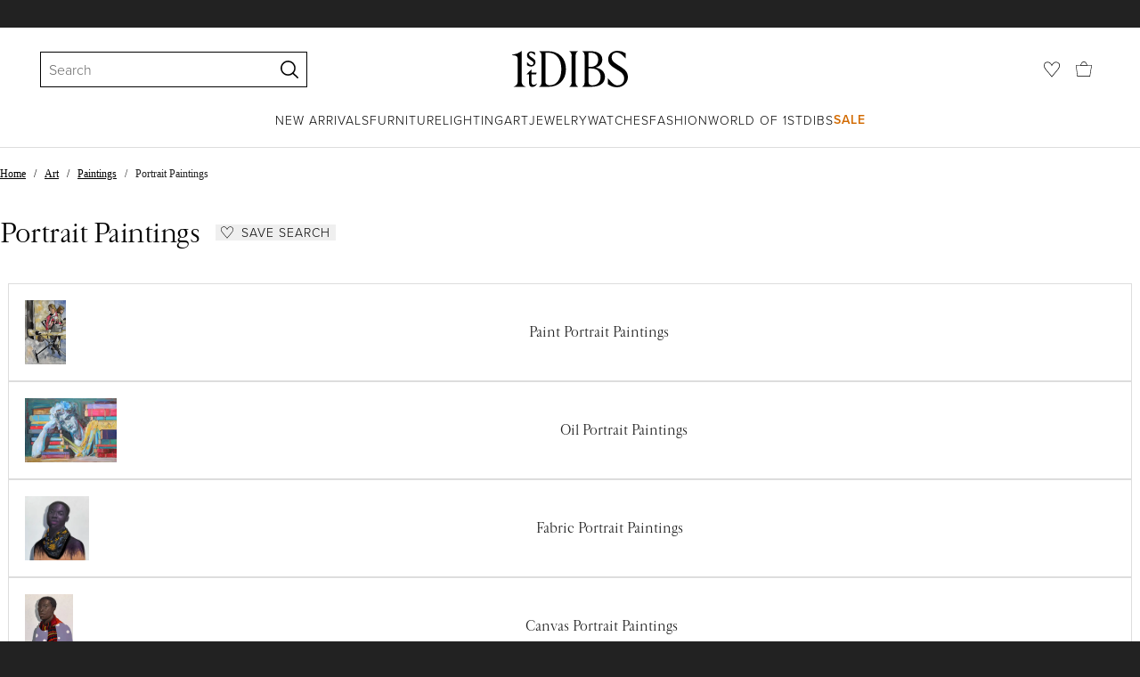

--- FILE ---
content_type: text/html; charset=utf-8
request_url: https://www.1stdibs.com/art/paintings/portrait-paintings/
body_size: 80294
content:
<!doctype html>
<html lang="en">
<head>
        <!-- tracking disabled; __dt=true -->
    <meta http-equiv="X-UA-Compatible" content="IE=edge,chrome=1" />
    <meta charSet="utf-8" />
    <script>
        if (!('noModule' in document.createElement('script'))) {
            window.location.replace('/unsupported-browser/');
        }
    </script>
    <link rel="preconnect" href="https://a.1stdibscdn.com"/>
    <link rel="preconnect" href="https://www.google-analytics.com"/>
    <link rel="preconnect" href="https://www.googletagmanager.com"/>
    <link rel="dns-prefetch" href="https://a.1stdibscdn.com"/>
    <link rel="dns-prefetch" href="https://www.google-analytics.com"/>
    <link rel="dns-prefetch" href="https://www.googletagmanager.com"/>
    
    
    <link rel="preload" as="font" href="https://a.1stdibscdn.com/dist/fonts/CardinalClassic/cardinalclshortw-regular.woff"  crossorigin="anonymous" />
    <link rel="preload" as="font" href="https://a.1stdibscdn.com/dist/fonts/CardinalClassic/cardinalclshortw-italic.woff"  crossorigin="anonymous" />
    <link rel="stylesheet" href="https://use.typekit.net/mkk3fxh.css">
    <!-- CSS preload polyfill script -->
<script>
    /*! loadCSS rel=preload polyfill. [c]2017 Filament Group, Inc. MIT License */
    !function(t){"use strict";t.loadCSS||(t.loadCSS=function(){});var e=loadCSS.relpreload={};if(e.support=function(){var e;try{e=t.document.createElement("link").relList.supports("preload")}catch(a){e=!1}return function(){return e}}(),e.bindMediaToggle=function(t){function e(){t.media=a}var a=t.media||"all";t.addEventListener?t.addEventListener("load",e):t.attachEvent&&t.attachEvent("onload",e),setTimeout(function(){t.rel="stylesheet",t.media="only x"}),setTimeout(e,3e3)},e.poly=function(){if(!e.support())for(var a=t.document.getElementsByTagName("link"),n=0;n<a.length;n++){var o=a[n];"preload"!==o.rel||"style"!==o.getAttribute("as")||o.getAttribute("data-loadcss")||(o.setAttribute("data-loadcss",!0),e.bindMediaToggle(o))}},!e.support()){e.poly();var a=t.setInterval(e.poly,500);t.addEventListener?t.addEventListener("load",function(){e.poly(),t.clearInterval(a)}):t.attachEvent&&t.attachEvent("onload",function(){e.poly(),t.clearInterval(a)})}"undefined"!=typeof exports?exports.loadCSS=loadCSS:t.loadCSS=loadCSS}("undefined"!=typeof global?global:this);
</script>
<meta data-react-helmet="true" name="description" content="Shop portrait paintings and other fine paintings from top galleries around the world. Global shipping available."/><meta data-react-helmet="true" name="og:title" content="Portrait Paintings at 1stDibs"/><meta data-react-helmet="true" name="og:type" content="website"/><meta data-react-helmet="true" name="og:site_name" content="1stDibs.com"/><meta data-react-helmet="true" name="fb:admins" content="10504066"/><meta data-react-helmet="true" name="fb:app_id" content="639414126195545"/><meta data-react-helmet="true" name="fb:page_id" content="326856897368027"/><meta data-react-helmet="true" name="twitter:card" content="summary"/><meta data-react-helmet="true" name="twitter:site" content="@1stdibs"/><meta data-react-helmet="true" name="twitter:title" content="Portrait Paintings at 1stDibs"/><meta data-react-helmet="true" name="twitter:description" content="Shop portrait paintings and other fine paintings from top galleries around the world. Global shipping available."/><meta data-react-helmet="true" name="twitter:image" content="https://a.1stdibscdn.com/jesse-black-paintings-cherry-bomb-color-drenched-abstract-figurative-pinup-cowgirl-painting-on-paper-for-sale/a_426/a_174853921768354850080/JesseBlack_CherryBomb_24x18_master.jpg"/><meta data-react-helmet="true" name="og:url" content="https://www.1stdibs.com/art/paintings/portrait-paintings/"/><meta data-react-helmet="true" name="twitter:url" content="https://www.1stdibs.com/art/paintings/portrait-paintings/"/><meta data-react-helmet="true" name="og:image" content="https://a.1stdibscdn.com/jesse-black-paintings-cherry-bomb-color-drenched-abstract-figurative-pinup-cowgirl-painting-on-paper-for-sale/a_426/a_174853921768354850080/JesseBlack_CherryBomb_24x18_master.jpg"/><meta data-react-helmet="true" name="og:image" content="https://a.1stdibscdn.com/elijah-olanase-paintings-dont-rush-life-2-21st-century-contemporary-figurative-portrait-africa-men-for-sale/a_17172/a_175059121768734912978/IMG_5428_master.jpeg"/><meta data-react-helmet="true" name="og:image" content="https://a.1stdibscdn.com/unknown-paintings-antique-woman-portrait-19th-century-french-impressionist-female-oil-painting-for-sale/a_24482/a_174842521768335428084/beret_front_Photoroom_master.jpg"/>
<link data-react-helmet="true" rel="canonical" href="https://www.1stdibs.com/art/paintings/portrait-paintings/"/><link data-react-helmet="true" rel="next" href="https://www.1stdibs.com/art/paintings/portrait-paintings/?page=2"/><link data-react-helmet="true" rel="alternate" href="https://www.1stdibs.com/fr/art/paintings/portrait-paintings/" hreflang="fr"/><link data-react-helmet="true" rel="alternate" href="https://www.1stdibs.com/es/art/paintings/portrait-paintings/" hreflang="es"/><link data-react-helmet="true" rel="alternate" href="https://www.1stdibs.com/it/art/paintings/portrait-paintings/" hreflang="it"/><link data-react-helmet="true" rel="alternate" href="https://www.1stdibs.com/art/paintings/portrait-paintings/" hreflang="en"/><link data-react-helmet="true" rel="alternate" href="https://www.1stdibs.com/art/paintings/portrait-paintings/" hreflang="x-default"/><link data-react-helmet="true" rel="alternate" href="https://www.1stdibs.com/de/art/paintings/portrait-paintings/" hreflang="de"/>
<script data-react-helmet="true" type="application/ld+json">[{"@context":"http://schema.org","@type":"WebPage","name":"Portrait Paintings","url":"https://www.1stdibs.com/art/paintings/portrait-paintings/","mainEntity":{"@type":"WebPageElement","offers":{"@type":"Offer","itemOffered":[{"@type":"Product","name":"Cherry Bomb - Color Drenched Abstract Figurative Pinup Cowgirl Painting on Paper","url":"https://www.1stdibs.com/art/paintings/figurative-paintings/jesse-black-cherry-bomb-color-drenched-abstract-figurative-pinup-cowgirl-painting-on-paper/id-a_17485392/","offers":{"@type":"Offer","price":555,"priceCurrency":"USD","availability":"http://schema.org/InStock"},"description":"Jesse’s imagery often merges playful and gritty elements, blending floral patterns...","image":"https://a.1stdibscdn.com/jesse-black-paintings-cherry-bomb-color-drenched-abstract-figurative-pinup-cowgirl-painting-on-paper-for-sale/a_426/a_174853921768354850080/JesseBlack_CherryBomb_24x18_master.jpg?width=768"},{"@type":"Product","name":"Don't Rush Life 2 - 21st Century Contemporary Figurative, Portrait, Africa, Men","url":"https://www.1stdibs.com/art/paintings/figurative-paintings/elijah-olanase-dont-rush-life-2-21st-century-contemporary-figurative-portrait-africa-men/id-a_17505912/","offers":{"@type":"Offer","price":3350,"priceCurrency":"USD","availability":"http://schema.org/InStock"},"description":"Where am from Bandana was once a common style, we called it Big Boy Style, then it's seem to me...","image":"https://a.1stdibscdn.com/elijah-olanase-paintings-dont-rush-life-2-21st-century-contemporary-figurative-portrait-africa-men-for-sale/a_17172/a_175059121768734912978/IMG_5428_master.jpeg?width=768"},{"@type":"Product","name":"Antique Woman Portrait, 19th Century French Impressionist Female Oil Painting","url":"https://www.1stdibs.com/art/paintings/portrait-paintings/unknown-antique-woman-portrait-19th-century-french-impressionist-female-oil-painting/id-a_17484252/","offers":{"@type":"Offer","price":963.83,"priceCurrency":"USD","availability":"http://schema.org/InStock"},"description":"Antique French portrait oil painting of a woman wearing a beret dated 1894 and signed in the...","brand":{"@type":"Brand","name":"Unknown"},"image":"https://a.1stdibscdn.com/unknown-paintings-antique-woman-portrait-19th-century-french-impressionist-female-oil-painting-for-sale/a_24482/a_174842521768335428084/beret_front_Photoroom_master.jpg?width=768"},{"@type":"Product","name":"\"Sara's Morning\" (2025), Female Portrait, Oil Painting on Copper and Canvas","url":"https://www.1stdibs.com/art/paintings/portrait-paintings/lisa-fricker-saras-morning-2025-female-portrait-oil-painting-on-copper-canvas/id-a_17452072/","offers":{"@type":"Offer","price":1100,"priceCurrency":"USD","availability":"http://schema.org/InStock"},"description":"Lisa Fricker's \"Sara's Morning\" is an original, handmade oil painting that depicts a close up...","image":"https://a.1stdibscdn.com/lisa-fricker-paintings-saras-morning-2025-female-portrait-oil-painting-on-copper-and-canvas-for-sale/a_13082/a_174520721767738969284/lisa_fricker_saras_morning_pastel_on_sandpaper_100_by_825_framed_2025_1100_5_master.jpg?width=768"},{"@type":"Product","name":"African Woman 2 - 21st Century, Contemporary, Figurative Portrait, People, Black","url":"https://www.1stdibs.com/art/paintings/portrait-paintings/faith-gbadero-african-woman-2-21st-century-contemporary-figurative-portrait-people-black/id-a_17413302/","offers":{"@type":"Offer","price":680,"priceCurrency":"USD","availability":"http://schema.org/InStock"},"description":"Shipping Procedure\nShips in a well-protected tube from Nigeria\nThis work is unique, not a print...","image":"https://a.1stdibscdn.com/faith-gbadero-paintings-african-woman-2-21st-century-contemporary-figurative-portrait-people-black-for-sale/a_17172/a_174133021766780996943/Gbadero_Faith_African_Woman_II_12_by_16_master.jpg?width=768"},{"@type":"Product","name":"Adebimpe - 21st Century, Contemporary, Figurative Portrait, People, Women Black","url":"https://www.1stdibs.com/art/paintings/portrait-paintings/faith-gbadero-adebimpe-21st-century-contemporary-figurative-portrait-people-women-black/id-a_17413182/","offers":{"@type":"Offer","price":1160,"priceCurrency":"USD","availability":"http://schema.org/InStock"},"description":"This piece is a visual meditation on the silent resilience of the African woman. Her expression...","image":"https://a.1stdibscdn.com/faith-gbadero-paintings-adebimpe-21st-century-contemporary-figurative-portrait-people-women-black-for-sale/a_17172/a_174131821766779492186/Gbadero_Faith_Ad_b_mp_20_by_24_master.jpg?width=768"},{"@type":"Product","name":"Mecano by Christophe Dupety - Portrait painting, red, blue, figurative, man","url":"https://www.1stdibs.com/art/paintings/figurative-paintings/christophe-dupety-mecano-christophe-dupety-portrait-painting-red-blue-figurative-man/id-a_17421002/","offers":{"@type":"Offer","price":1881.83,"priceCurrency":"USD","availability":"http://schema.org/InStock"},"description":"Mecano is a painting on paper by French contemporary artist Christophe Dupety, dimensions are 50 ...","brand":{"@type":"Brand","name":"Christophe Dupety"},"image":"https://a.1stdibscdn.com/christophe-dupety-paintings-mecano-by-christophe-dupety-portrait-painting-red-blue-figurative-man-for-sale/a_8031/a_174210021766983292775/mecano_contemporary_colorful_painting_by_christophe_dupety_1_master.jpg?width=768"},{"@type":"Product","name":"Love and Bond 3 - 21st Century, Contemporary, Figurative Portrait, Whites, Black","url":"https://www.1stdibs.com/art/paintings/portrait-paintings/faith-gbadero-love-bond-3-21st-century-contemporary-figurative-portrait-whites-black/id-a_17413022/","offers":{"@type":"Offer","price":2080,"priceCurrency":"USD","availability":"http://schema.org/InStock"},"description":"A better society is not built solely by wealth or power, but by shared values. By the courage to...","image":"https://a.1stdibscdn.com/faith-gbadero-paintings-love-and-bond-3-21st-century-contemporary-figurative-portrait-whites-black-for-sale/a_17172/a_174130221766777401043/Gbadero_Faith_Love_and_Bond_III_30_by_36_Inches__master.jpg?width=768"},{"@type":"Product","name":"Portrait of a Woman in Front of the Sea - Original Romantic Oil Painting","url":"https://www.1stdibs.com/art/paintings/portrait-paintings/gianni-strino-portrait-woman-front-sea-original-romantic-oil-painting/id-a_17447702/","offers":{"@type":"Offer","price":2650,"priceCurrency":"USD","availability":"http://schema.org/InStock"},"description":"Portrait of a Woman in Front of the Sea - Original Romantic Oil Painting\n\nBeautifully rendered...","brand":{"@type":"Brand","name":"Gianni Strino"},"image":"https://a.1stdibscdn.com/gianni-strino-paintings-portrait-of-a-woman-in-front-of-the-sea-original-romantic-oil-painting-for-sale/a_542/a_174477021767732372849/10009a_master.jpg?width=768"},{"@type":"Product","name":"Fine 1700's Italian Old Master Oil Painting Portrait of St. Peter","url":"https://www.1stdibs.com/art/paintings/portrait-paintings/18th-century-italian-fine-1700s-italian-old-master-oil-painting-portrait-st-peter/id-a_17381422/","offers":{"@type":"Offer","price":1210.95,"priceCurrency":"USD","availability":"http://schema.org/InStock"},"description":"St. Peter\nItalian, 18th century\noil on canvas, laid on panel\npanel:  9.75 x 8 inches\nProvenance...","image":"https://a.1stdibscdn.com/18th-century-italian-1-paintings-fine-1700s-italian-old-master-oil-painting-portrait-of-st-peter-for-sale/a_5093/a_173814221766069165585/WhatsApp_Image_2025_12_18_at_2_32_39_pm_11__master.jpeg?width=768"},{"@type":"Product","name":"Fine Antique British Dog Oil Painting Portrait of Jack Russell Terrier John Emms","url":"https://www.1stdibs.com/art/paintings/animal-paintings/john-emms-fine-antique-british-dog-oil-painting-portrait-jack-russell-terrier-john-emms/id-a_17481312/","offers":{"@type":"Offer","price":3897.29,"priceCurrency":"USD","availability":"http://schema.org/InStock"},"description":"Portrait of a Jack Russell Terrier\nby John Emms (1843-1912)\nsigned lower right\noil painting on...","brand":{"@type":"Brand","name":"John Emms"},"image":"https://a.1stdibscdn.com/john-emms-paintings-fine-antique-british-dog-oil-painting-portrait-of-jack-russell-terrier-john-emms-for-sale/a_5093/1768396822873/mobilejpegupload_D8D249DB440E46B38215944C54987E55_master.jpg?width=768"},{"@type":"Product","name":"Portrait of a Pointer dog - 19th Century Oil on Canvas","url":"https://www.1stdibs.com/art/paintings/animal-paintings/unknown-portrait-pointer-dog-19th-century-oil-on-canvas/id-a_17423702/","offers":{"@type":"Offer","price":2050.71,"priceCurrency":"USD","availability":"http://schema.org/InStock"},"description":"Portrait of a Longhaired Pointer dog, also called German Longhaired Pointer or German Longhaired...","brand":{"@type":"Brand","name":"Unknown"},"image":"https://a.1stdibscdn.com/unknown-paintings-portrait-of-a-pointer-dog-19th-century-oil-on-canvas-for-sale/a_26082/a_174237021767026481695/Sk_rmavbild_2025_12_29_kl_17_05_17_1__master.jpeg?width=768"},{"@type":"Product","name":"Superb Mid 20th Century French Portrait of Woman in Blue Shirt, signed framed","url":"https://www.1stdibs.com/art/paintings/portrait-paintings/georges-delhomme-superb-mid-20th-century-french-portrait-woman-blue-shirt-signed-framed/id-a_17353512/","offers":{"@type":"Offer","price":1308.38,"priceCurrency":"USD","availability":"http://schema.org/InStock"},"description":"Portrait of a Woman in a Blue Shirt\nby Georges Eugène Delhomme (French, 1904-1989)\nsigned oil on...","image":"https://a.1stdibscdn.com/georges-delhomme-1-paintings-superb-mid-20th-century-french-portrait-of-woman-in-blue-shirt-signed-framed-for-sale/a_5093/a_173535121765536074609/Untitled_11__master.jpeg?width=768"},{"@type":"Product","name":"Art Deco French Portrait, Yvette.","url":"https://www.1stdibs.com/art/paintings/portrait-paintings/auguste-chabaud-art-deco-french-portrait-yvette/id-a_17361442/","offers":{"@type":"Offer","price":15440.62,"priceCurrency":"USD","availability":"http://schema.org/InStock"},"description":"French Art Deco Fauvist portrait, oil on paper laid on canvas by Auguste Chabaud. The painting is...","brand":{"@type":"Brand","name":"Auguste Chabaud"},"image":"https://a.1stdibscdn.com/auguste-chabaud-paintings-art-deco-french-portrait-yvette-for-sale/a_14302/a_173614421765725225268/20251214_125834_master.jpg?width=768"},{"@type":"Product","name":"Aduke and Her Pets - 21st Century, Contemporary, Figurative Abstraction, Animal","url":"https://www.1stdibs.com/art/paintings/figurative-paintings/olajide-kuti-aduke-her-pets-21st-century-contemporary-figurative-abstraction-animal/id-a_17339032/","offers":{"@type":"Offer","price":3200,"priceCurrency":"USD","availability":"http://schema.org/InStock"},"description":"Shipping Procedure\nShips in a well-protected tube from Nigeria\nThis work is unique, not a print...","image":"https://a.1stdibscdn.com/olajide-kuti-paintings-aduke-and-her-pets-21st-century-contemporary-figurative-abstraction-animal-for-sale/a_17172/a_173390321765356168535/IMG_6819_master.jpeg?width=768"},{"@type":"Product","name":"Large Antique Portrait of a Woman, Framed Portrait of a Woman Standing","url":"https://www.1stdibs.com/art/paintings/portrait-paintings/georg-von-rosen-large-antique-portrait-woman-framed-portrait-woman-standing/id-a_17516352/","offers":{"@type":"Offer","price":6634.64,"priceCurrency":"USD","availability":"http://schema.org/InStock"},"description":"A stunning large scale oil painting on canvas of a beautiful woman.  Here, the artist has given...","image":"https://a.1stdibscdn.com/georg-von-rosen-paintings-large-antique-portrait-of-a-woman-framed-1800s-portrait-of-a-woman-standing-for-sale/a_24482/a_175163521768990052546/lady_white2_Photoroom_master.jpg?width=768"},{"@type":"Product","name":"Dogon by Christophe Dupety - Female nude painting, abstract, vivid tones, bright","url":"https://www.1stdibs.com/art/paintings/nude-paintings/christophe-dupety-dogon-christophe-dupety-female-nude-painting-abstract-vivid-tones-bright/id-a_17420962/","offers":{"@type":"Offer","price":1930.08,"priceCurrency":"USD","availability":"http://schema.org/InStock"},"description":"Dogon is a unique oil on canvas painting by contemporary artist Christophe Dupety, dimensions are...","brand":{"@type":"Brand","name":"Christophe Dupety"},"image":"https://a.1stdibscdn.com/christophe-dupety-paintings-dogon-by-christophe-dupety-female-nude-painting-abstract-vivid-tones-bright-for-sale/a_8031/a_174209621766982561834/dogon_contemporary_colorful_painting_by_christophe_dupety_1_1_master.jpg?width=768"},{"@type":"Product","name":"Dreamer - 21st Century Figure Painting of a nude Girl Sleeping on a Couch","url":"https://www.1stdibs.com/art/paintings/portrait-paintings/carolien-van-olphen-dreamer-21st-century-figure-painting-nude-girl-sleeping-on-couch/id-a_17360532/","offers":{"@type":"Offer","price":1725.01,"priceCurrency":"USD","availability":"http://schema.org/InStock"},"description":"Carolien van Olphen\nDreamer\nOil on wood panel\n23 x 35 cm\n(Framed 31 x 41 cm, frame is...","brand":{"@type":"Brand","name":"Carolien van Olphen"},"image":"https://a.1stdibscdn.com/carolien-van-olphen-paintings-dreamer-21st-century-figure-painting-of-a-girl-with-a-blue-robe-for-sale/a_10991/a_173605321765660790017/jav_251021_006_master.jpg?width=768"},{"@type":"Product","name":"English Racehorse with Jockey Up in Landscape Signed 20th Century Oil","url":"https://www.1stdibs.com/art/paintings/animal-paintings/english-sporting-art-english-racehorse-jockey-up-landscape-signed-20th-century-oil/id-a_17315142/","offers":{"@type":"Offer","price":960.4,"priceCurrency":"USD","availability":"http://schema.org/InStock"},"description":"English School, 20th century\nindistinctly signed \noil on board, framed\nframed: 9.5 x 12...","image":"https://a.1stdibscdn.com/english-sporting-art-paintings-english-racehorse-with-jockey-up-in-landscape-signed-20th-century-oil-for-sale/a_5093/a_173151421764857975122/Remove_background_project_232_master.jpeg?width=768"},{"@type":"Product","name":"Portrait Study of a Young Woman, Oil on paper, 19th Century","url":"https://www.1stdibs.com/art/paintings/portrait-paintings/unknown-portrait-study-young-woman-oil-on-paper-19th-century/id-a_17459492/","offers":{"@type":"Offer","price":904.72,"priceCurrency":"USD","availability":"http://schema.org/InStock"},"description":"This is a sensitive small-scale study portrait of a young girl, executed in warm monochrome brown...","brand":{"@type":"Brand","name":"Unknown"},"image":"https://a.1stdibscdn.com/unknown-paintings-portrait-study-of-a-young-woman-oil-on-paper-19th-century-for-sale/a_26082/a_174594921767882308189/item_4442473_b99677d027_3__master.jpeg?width=768"},{"@type":"Product","name":"\"Languishing, \" Oil Painting, Reclining Female Nude","url":"https://www.1stdibs.com/art/paintings/portrait-paintings/karen-offutt-languishing-oil-painting-reclining-female-nude/id-a_17425022/","offers":{"@type":"Offer","price":8500,"priceCurrency":"USD","availability":"http://schema.org/InStock"},"description":"Karen Offutt's \"Languishing\" is an original, handmade painting that depicts a nude female figure...","brand":{"@type":"Brand","name":"Karen Offutt"},"image":"https://a.1stdibscdn.com/karen-offutt-paintings-languishing-oil-painting-reclining-female-nude-for-sale/a_13082/a_174250221767071409347/languishing_master.jpg?width=768"},{"@type":"Product","name":"Burden of Love -21st Century, Contemporary, Figurative, Neo-Expressionism, Funky","url":"https://www.1stdibs.com/art/paintings/figurative-paintings/wisdom-uche-burden-love-21st-century-contemporary-figurative-neo-expressionism-funky/id-a_17312792/","offers":{"@type":"Offer","price":1800,"priceCurrency":"USD","availability":"http://schema.org/InStock"},"description":"Shipping Procedure\nShips in a well-protected tube from Nigeria\nThis work is unique; this is not a...","image":"https://a.1stdibscdn.com/wisdom-uche-paintings-burden-of-love-21st-century-contemporary-figurative-neo-expressionism-funky-for-sale/a_17172/a_173127921764834189871/IMG_8399_master.jpeg?width=768"},{"@type":"Product","name":"Portrait of a Lady in a Golden Dress, Oil on Wood Panel, Signed, 1910","url":"https://www.1stdibs.com/art/paintings/portrait-paintings/fritz-reusing-portrait-lady-golden-dress-oil-on-wood-panel-signed-1910/id-a_17381032/","offers":{"@type":"Offer","price":14475.58,"priceCurrency":"USD","availability":"http://schema.org/InStock"},"description":"Executed in Düsseldorf in 1910, this portrait depicts a woman seated in a refined interior...","image":"https://a.1stdibscdn.com/fritz-reusing-paintings-portrait-of-a-lady-in-a-golden-dress-oil-on-wood-panel-signed-1910-for-sale/a_14452/a_173810321766058738508/B0008384_5_master.jpg?width=768"},{"@type":"Product","name":"Finally 5 o'clock - Figurative Textured Burgundy Pink Acrylic Painting on Canvas","url":"https://www.1stdibs.com/art/paintings/portrait-paintings/gerdine-duijsens-finally-5-oclock-figurative-textured-burgundy-pink-acrylic-painting-on-canvas/id-a_17228852/","offers":{"@type":"Offer","price":3500,"priceCurrency":"USD","availability":"http://schema.org/InStock"},"description":"Gerdine Duijsens’ spirited and evocative figures are instantly recognizable and unforgettable...","brand":{"@type":"Brand","name":"Gerdine Duijsens"},"image":"https://a.1stdibscdn.com/gerdine-duijsense-paintings-finally-5-oclock-figurative-textured-powder-pink-acrylic-painting-on-canvas-for-sale/a_426/a_172288521763427245588/GerdineDuijsens_Finally5oclock_39_5x39_5_master.jpg?width=768"},{"@type":"Product","name":"Sincerity of Purpose -21st Century, Contemporary, Figurative, Neo-Expressionism","url":"https://www.1stdibs.com/art/paintings/figurative-paintings/wisdom-uche-sincerity-purpose-21st-century-contemporary-figurative-neo-expressionism/id-a_17312862/","offers":{"@type":"Offer","price":1800,"priceCurrency":"USD","availability":"http://schema.org/InStock"},"description":"Shipping Procedure\nShips in a well-protected tube from Nigeria\nThis work is unique; this is not a...","image":"https://a.1stdibscdn.com/wisdom-uche-paintings-sincerity-of-purpose-21st-century-contemporary-figurative-neo-expressionism-for-sale/a_17172/a_173128621764834725848/IMG_8398_master.jpeg?width=768"},{"@type":"Product","name":"Large Nude Oil Painting, Vintage Female Reclining Nude, Post-Impressionist Nude","url":"https://www.1stdibs.com/art/paintings/nude-paintings/georges-pierre-guinegault-large-nude-oil-painting-vintage-female-reclining-nude-post-impressionist-nude/id-a_17283642/","offers":{"@type":"Offer","price":1446.59,"priceCurrency":"USD","availability":"http://schema.org/InStock"},"description":"Large Nude, Female Nude, Large Nude Portrait, Original Oil Painting, Vintage Oil Painting...","brand":{"@type":"Brand","name":"Georges-Pierre Guinegault"},"image":"https://a.1stdibscdn.com/georges-pierre-guinegault-paintings-nude-painting-large-female-oil-on-canvas-by-french-artist-georges-guinegault-for-sale/a_24482/a_172836421764184855909/LARGE_NUDE_FRONT_Photoroom_master.jpg?width=768"},{"@type":"Product","name":"Fine 17th Century Italian Old Master Oil Painting Portrait of the Madonna","url":"https://www.1stdibs.com/art/paintings/portrait-paintings/17th-century-italian-school-fine-17th-century-italian-old-master-oil-painting-portrait-madonna/id-a_17381562/","offers":{"@type":"Offer","price":1753.78,"priceCurrency":"USD","availability":"http://schema.org/InStock"},"description":"Portrait of the Madonna in Prayer\n17th Century Italian School\noil on board, framed\nframed: 6.75 x...","image":"https://a.1stdibscdn.com/17th-century-italian-school-1-paintings-fine-17th-century-italian-old-master-oil-painting-portrait-of-the-madonna-for-sale/a_5093/a_173815621766072202133/Untitled_1_23__master.jpeg?width=768"},{"@type":"Product","name":"Such is Life - 21st Century, Contemporary, Figurative Portrait, Africa, Men","url":"https://www.1stdibs.com/art/mixed-media/oluwatimileyin-tega-adegbenjo-such-life-21st-century-contemporary-figurative-portrait-africa-men/id-a_17312732/","offers":{"@type":"Offer","price":1480,"priceCurrency":"USD","availability":"http://schema.org/InStock"},"description":"Life's journey twists and turns,\nUps and downs, joys and burns.\nMoments sweet, moments sour,\nSuch...","image":"https://a.1stdibscdn.com/oluwatimileyin-tega-adegbenjo-mixed-media-such-is-life-21st-century-contemporary-figurative-portrait-africa-men-for-sale/a_17172/a_173127321764833479700/IMG_6932_2_master.jpg?width=768"},{"@type":"Product","name":"Huge Antique Oil Painting Oval Portrait of Mary Magdalene Holding Ointment Jar","url":"https://www.1stdibs.com/art/paintings/portrait-paintings/spanish-antique-huge-antique-oil-painting-oval-portrait-mary-magdalene-holding-ointment-jar/id-a_17181752/","offers":{"@type":"Offer","price":4732.43,"priceCurrency":"USD","availability":"http://schema.org/InStock"},"description":"Portrait of Mary Magdalene with an Ointment Jar\nSpanish School, early 20th century...","image":"https://a.1stdibscdn.com/spanish-antique-paintings-huge-antique-oil-painting-oval-portrait-of-mary-magdalene-holding-ointment-jar-for-sale/a_5093/a_171817521762520906008/Remove_background_project_181_master.jpeg?width=768"},{"@type":"Product","name":"Where Am I? - 21st Century, Contemporary, Surrealism, African Nature, Boy Child","url":"https://www.1stdibs.com/art/paintings/figurative-paintings/akanji-bolaji-where-am-i-21st-century-contemporary-surrealism-african-nature-boy-child/id-a_17229602/","offers":{"@type":"Offer","price":1880,"priceCurrency":"USD","availability":"http://schema.org/InStock"},"description":"\"Where am I?\" is a piece that delves into themes of identity, place, and imagination. These...","image":"https://a.1stdibscdn.com/akanji-bolaji-paintings-where-am-i-21st-century-contemporary-surrealism-african-nature-boy-child-for-sale/a_17172/a_172296021763450326914/Where_Am_I_20230522_1_master.jpg?width=768"},{"@type":"Product","name":"Antique Portrait of a woman, original antique oil painting by Eugene Smits","url":"https://www.1stdibs.com/art/paintings/portrait-paintings/eugine-smit-antique-portrait-woman-original-antique-oil-painting-eugene-smits/id-a_17217482/","offers":{"@type":"Offer","price":964.07,"priceCurrency":"USD","availability":"http://schema.org/InStock"},"description":"Antique oil on wood portrait of a woman by Belgium artist, Eugine Smits 1800s.  This delightful...","image":"https://a.1stdibscdn.com/eugine-smit-paintings-antique-portrait-of-a-woman-original-antique-oil-painting-by-eugene-smits-for-sale/a_24482/a_172174821763218447606/smitagain_Photoroom_master.jpg?width=768"},{"@type":"Product","name":"Portrait of Gwen Le Bas - Scottish 1930 Royal Academy Exhib art oil painting","url":"https://www.1stdibs.com/art/paintings/portrait-paintings/howard-somerville-portrait-gwen-le-bas-scottish-1930-royal-academy-exhib-art-oil-painting/id-a_17460112/","offers":{"@type":"Offer","price":55675.64,"priceCurrency":"USD","availability":"http://schema.org/InStock"},"description":"This stunning Art Deco 1930 Royal Academy exhibited portrait oil painting is by noted Scottish...","image":"https://a.1stdibscdn.com/howard-somerville-paintings-portrait-of-gwen-le-bas-scottish-1930-royal-academy-exhib-art-oil-painting-for-sale/a_8531/a_174601121767891181236/1_master.jpg?width=768"},{"@type":"Product","name":"Huge Antique Oil Painting Portrait Fernando Álvarez de Toledo 3rd Duke of Alba","url":"https://www.1stdibs.com/art/paintings/portrait-paintings/spanish-antique-huge-antique-oil-painting-portrait-fernando-alvarez-de-toledo-3rd-duke-alba/id-a_17181782/","offers":{"@type":"Offer","price":4732.43,"priceCurrency":"USD","availability":"http://schema.org/InStock"},"description":"Spanish School, early 20th century \nPortrait of Fernando Álvarez de Toledo, the 3rd Duke of Alba...","image":"https://a.1stdibscdn.com/spanish-antique-paintings-huge-antique-oil-painting-portrait-fernando-alvarez-de-toledo-3rd-duke-of-alba-for-sale/a_5093/a_171817821762521178629/Remove_background_project_183_master.jpeg?width=768"},{"@type":"Product","name":"Echoes of the Atelier XII","url":"https://www.1stdibs.com/art/paintings/portrait-paintings/unknown-echoes-atelier-xii/id-a_17012402/","offers":{"@type":"Offer","price":1322.3,"priceCurrency":"USD","availability":"http://schema.org/InStock"},"description":"Echoes of the Atelier XII, acrylic on canvas mounted on board, Florentine School (circa 1980s-90s...","brand":{"@type":"Brand","name":"Unknown"},"image":"https://a.1stdibscdn.com/unknown-paintings-echoes-of-the-atelier-xii-for-sale/a_6173/1759403700244/IMG_6056_master.JPG?width=768"},{"@type":"Product","name":"Contemporary abstract expressionist woman's portrait painting \"Light Reborn\"","url":"https://www.1stdibs.com/art/paintings/abstract-paintings/mougenot-natalya-contemporary-abstract-expressionist-womans-portrait-painting-light-reborn/id-a_17154352/","offers":{"@type":"Offer","price":482.52,"priceCurrency":"USD","availability":"http://schema.org/InStock"},"description":"This contemporary abstract expressionist woman's portrait was created by French artist Natalya...","image":"https://a.1stdibscdn.com/mougenot-natalya-paintings-contemporary-abstract-expressionist-womans-portrait-painting-light-reborn-for-sale/a_24902/a_171543521762028049129/IMG_20251101_090718_master.jpg?width=768"},{"@type":"Product","name":"Judith and Holofernes","url":"https://www.1stdibs.com/art/paintings/portrait-paintings/david-shevlino-judith-holofernes/id-a_17338612/","offers":{"@type":"Offer","price":25000,"priceCurrency":"USD","availability":"http://schema.org/InStock"},"description":"Here is David Shevlino's magnetic 'Judith and Holofernes', oil on canvas, 65 x 60 inches, painted...","brand":{"@type":"Brand","name":"David Shevlino"},"image":"https://a.1stdibscdn.com/david-shevlino-paintings-judith-and-holofernes-for-sale/a_3753/a_173386121765329868517/judith_and_holofernes_2_master.jpeg?width=768"},{"@type":"Product","name":"Contemporary abstract expressionist woman's portrait painting \"Inner light\"","url":"https://www.1stdibs.com/art/paintings/abstract-paintings/mougenot-natalya-contemporary-abstract-expressionist-womans-portrait-painting-inner-light/id-a_17154612/","offers":{"@type":"Offer","price":482.52,"priceCurrency":"USD","availability":"http://schema.org/InStock"},"description":"This contemporary abstract expressionist portrait was created by French artist Natalya Mougenot...","image":"https://a.1stdibscdn.com/mougenot-natalya-paintings-contemporary-abstract-expressionist-womans-portrait-painting-inner-light-for-sale/a_24902/a_171546121762031677959/IMG_20251101_213418_master.jpg?width=768"},{"@type":"Product","name":"Echoes of the Atelier X","url":"https://www.1stdibs.com/art/paintings/portrait-paintings/unknown-echoes-atelier-x/id-a_17012432/","offers":{"@type":"Offer","price":1531.08,"priceCurrency":"USD","availability":"http://schema.org/InStock"},"description":"Echoes of the Atelier X, acrylic on board, Florentine School (circa 1980s-90s). This gallery has...","brand":{"@type":"Brand","name":"Unknown"},"image":"https://a.1stdibscdn.com/unknown-paintings-echoes-of-the-atelier-x-for-sale/a_6173/1759404245755/IMG_6107_master.JPG?width=768"},{"@type":"Product","name":"Lady Reading - Early 20th Century French Figurative Portrait Oil Painting","url":"https://www.1stdibs.com/art/paintings/portrait-paintings/early-20th-century-french-school-lady-reading-early-20th-century-french-figurative-portrait-oil-painting/id-a_17362322/","offers":{"@type":"Offer","price":3062.16,"priceCurrency":"USD","availability":"http://schema.org/InStock"},"description":"A beautiful 1930's French oil on canvas portrait of a seated lady reading in an interior.\n\nSuperb...","image":"https://a.1stdibscdn.com/early-20th-century-french-school-paintings-lady-reading-early-20th-century-french-figurative-portrait-oil-painting-for-sale/a_19552/a_173623221765899494520/1000024977_master.jpg?width=768"},{"@type":"Product","name":"'Mother with Children on a Wooded Path, Bordeaux ' by Alfred Smith (1854 – 1936)","url":"https://www.1stdibs.com/art/paintings/landscape-paintings/alfred-smith-mother-children-on-wooded-path-bordeaux-alfred-smith-1854-1936/id-a_17508422/","offers":{"@type":"Offer","price":40531.62,"priceCurrency":"USD","availability":"http://schema.org/InStock"},"description":"Alfred Smith\nBordeaux 1854 – 1936 Paris\nFrench Painter\n\n'Mother with Children on a Wooded Path in...","image":"https://a.1stdibscdn.com/alfred-smith-1-paintings-mother-with-children-on-a-wooded-path-bordeaux-by-alfred-smith-1854-1936-for-sale/a_20062/a_175084221768826677394/Smith_Alfred_Aloysuis_01A_master.jpg?width=768"},{"@type":"Product","name":"Post-impressionist portrait of a ballerina, mid-century oil on canvas","url":"https://www.1stdibs.com/art/paintings/portrait-paintings/georges-pierre-guinegault-post-impressionist-portrait-ballerina-mid-century-oil-on-canvas/id-a_17275032/","offers":{"@type":"Offer","price":392.05,"priceCurrency":"USD","availability":"http://schema.org/InStock"},"description":"Beautiful portrait of a ballerina, mid-century art signed 'Georges Duc' a pseudonym used by...","brand":{"@type":"Brand","name":"Georges-Pierre Guinegault"},"image":"https://a.1stdibscdn.com/georges-pierre-guinegault-paintings-post-impressionist-portrait-of-a-ballerina-mid-century-oil-on-canvas-for-sale/a_24482/a_172750321764052629847/ballerina_front1large_Photoroom_master.jpg?width=768"},{"@type":"Product","name":"The One, Oil Painting","url":"https://www.1stdibs.com/art/paintings/figurative-paintings/keith-thomson-one-oil-painting/id-a_17292082/","offers":{"@type":"Offer","price":2300,"priceCurrency":"USD","availability":"http://schema.org/InStock"},"description":"<p>Artist Comments<br>In a shaft of late-afternoon light, a woman sits half-submerged in an...","brand":{"@type":"Brand","name":"Keith Thomson"},"image":"https://a.1stdibscdn.com/keith-thomson-paintings-the-one-oil-painting-for-sale/a_9221/a_172920821764374463467/orig_keith_thomson_mixed_media_artwork_the_one_master.jpg?width=768"},{"@type":"Product","name":"Willem van Kessel (c.1691–1727) – Portrait of Bewigged Gentleman in Armour, 1713","url":"https://www.1stdibs.com/art/paintings/portrait-paintings/willem-van-kessel-willem-van-kessel-c1691-1727-portrait-bewigged-gentleman-armour-1713/id-a_17262652/","offers":{"@type":"Offer","price":6889.86,"priceCurrency":"USD","availability":"http://schema.org/InStock"},"description":"Willem van Kessel (c.1691–1727) – Portrait of a Bewigged Gentleman in Armour, 1713\n\nA highly...","image":"https://a.1stdibscdn.com/willem-van-kessel-paintings-willem-van-kessel-c1691-1727-portrait-of-bewigged-gentleman-in-armour-1713-for-sale/a_24452/a_172626521763820234868/DSC_0607_master.JPG?width=768"},{"@type":"Product","name":"Lead (Three of Heart) - 21st Century, Contemporary, Figurative, Portrait, Modern","url":"https://www.1stdibs.com/art/paintings/figurative-paintings/ajegbomogun-damilola-lead-three-heart-21st-century-contemporary-figurative-portrait-modern/id-a_17128112/","offers":{"@type":"Offer","price":3880,"priceCurrency":"USD","availability":"http://schema.org/InStock"},"description":"This body of work mirrors the complexities of the human heart and emotions. It reminds us that...","brand":{"@type":"Brand","name":"Ajegbomogun Damilola"},"image":"https://a.1stdibscdn.com/ajegbomogun-damilola-paintings-lead-three-of-heart-21st-century-contemporary-figurative-portrait-modern-for-sale/a_17172/a_171281121761630384560/Lead__master.jpg?width=768"},{"@type":"Product","name":"Strokes and Emotions 2 -21st Century, Contemporary, Figurative, Portrait, Modern","url":"https://www.1stdibs.com/art/paintings/figurative-paintings/ajegbomogun-damilola-strokes-emotions-2-21st-century-contemporary-figurative-portrait-modern/id-a_17128202/","offers":{"@type":"Offer","price":400,"priceCurrency":"USD","availability":"http://schema.org/InStock"},"description":"Strokes and Emotions captures struggles of identity, inner battles, and resilience. The...","brand":{"@type":"Brand","name":"Ajegbomogun Damilola"},"image":"https://a.1stdibscdn.com/ajegbomogun-damilola-paintings-strokes-and-emotions-2-21st-century-contemporary-figurative-portrait-modern-for-sale/a_17172/a_171282021761632317184/Strokes_and_Emotions_2_master.jpg?width=768"},{"@type":"Product","name":"\"The Post-Truth Era III\", Surrealist Portrait, Brown, Collage, Acrylic Painting","url":"https://www.1stdibs.com/art/mixed-media/john-baker-post-truth-era-iii-surrealist-portrait-brown-collage-acrylic-painting/id-a_17370662/","offers":{"@type":"Offer","price":1300,"priceCurrency":"USD","availability":"http://schema.org/InStock"},"description":"John Baker’s “The Post-Truth Era III” is an acrylic painting on canvas with collage 18 x 14...","brand":{"@type":"Brand","name":"John Baker"},"image":"https://a.1stdibscdn.com/john-baker-mixed-media-the-post-truth-era-iii-surrealist-portrait-brown-collage-acrylic-painting-for-sale/a_5003/a_173706621765888739069/Baker_The_Post_Truth_Era_III_master.jpeg?width=768"},{"@type":"Product","name":"Both Barrels, Oil Painting","url":"https://www.1stdibs.com/art/paintings/figurative-paintings/duane-brown-both-barrels-oil-painting/id-a_17468342/","offers":{"@type":"Offer","price":1525,"priceCurrency":"USD","availability":"http://schema.org/InStock"},"description":"<p>Artist Comments<br>The painting hits immediately with confrontation. That mechanical immediacy...","image":"https://a.1stdibscdn.com/duane-brown-paintings-both-barrels-oil-painting-for-sale/a_9221/a_174683421768016065603/orig_duane_brown_oil_painting_both_barrels_master.jpg?width=768"},{"@type":"Product","name":"The Jaguar Cat Contemporary French Signed Oil Painting","url":"https://www.1stdibs.com/art/paintings/animal-paintings/tessier-jaguar-cat-contemporary-french-signed-oil-painting/id-a_17134812/","offers":{"@type":"Offer","price":2352.3,"priceCurrency":"USD","availability":"http://schema.org/InStock"},"description":"The Jaguar\nFrench School, 21st century, \nsigned lower right 'Tessier'\noil on canvas, unframed...","image":"https://a.1stdibscdn.com/tessier-1-paintings-the-jaguar-cat-contemporary-french-signed-oil-painting-for-sale/a_5093/a_171348121761741871666/IMG_9369_master.jpeg?width=768"},{"@type":"Product","name":"Object in the Mirror, Oil Painting","url":"https://www.1stdibs.com/art/paintings/figurative-paintings/keith-thomson-object-mirror-oil-painting/id-a_17261962/","offers":{"@type":"Offer","price":2600,"priceCurrency":"USD","availability":"http://schema.org/InStock"},"description":"<p>Artist Comments<br>A vintage sedan cuts through a blazing blue desert sky as the driver...","brand":{"@type":"Brand","name":"Keith Thomson"},"image":"https://a.1stdibscdn.com/keith-thomson-paintings-object-in-the-mirror-oil-painting-for-sale/a_9221/a_172619621763789589770/orig_keith_thomson_mixed_media_artwork_object_in_the_mirror_master.jpg?width=768"},{"@type":"Product","name":"A Captivating 1930s Modern Portrait of a Young Woman by Francis Chapin","url":"https://www.1stdibs.com/art/paintings/portrait-paintings/francis-chapin-captivating-1930s-modern-portrait-young-woman-francis-chapin/id-a_17260332/","offers":{"@type":"Offer","price":850,"priceCurrency":"USD","availability":"http://schema.org/InStock"},"description":"A captivating, 1930s portrait painting of a young woman by famed Chicago artist, Francis Chapin...","brand":{"@type":"Brand","name":"Francis Chapin"},"image":"https://a.1stdibscdn.com/francis-chapin-1899-1965-american-paintings-a-captivating-1930s-modern-portrait-of-a-young-woman-by-francis-chapin-for-sale/a_25912/a_172603321763754374683/Chapin_10942_Framed_master.jpg?width=768"},{"@type":"Product","name":"African Woman 1 - 21st Century, Contemporary, Figurative Portrait, People, Black","url":"https://www.1stdibs.com/art/paintings/portrait-paintings/faith-gbadero-african-woman-1-21st-century-contemporary-figurative-portrait-people-black/id-a_17413222/","offers":{"@type":"Offer","price":680,"priceCurrency":"USD","availability":"http://schema.org/InStock"},"description":"Shipping Procedure\nShips in a well-protected tube from Nigeria\nThis work is unique, not a print...","image":"https://a.1stdibscdn.com/faith-gbadero-paintings-african-woman-1-21st-century-contemporary-figurative-portrait-people-black-for-sale/a_17172/a_174132221766780401327/Gbadero_Faith_African_Woman_I_12_by_16_master.jpg?width=768"},{"@type":"Product","name":"Oil Painting on Canvas. \"Study For a Magenta Spirit\"","url":"https://www.1stdibs.com/art/paintings/figurative-paintings/luis-alexander-rodriguez-ie-xiua-oil-painting-on-canvas-study-magenta-spirit/id-a_17001702/","offers":{"@type":"Offer","price":405,"priceCurrency":"USD","availability":"http://schema.org/InStock"},"description":"Figurative oil painting on a square canvas. The composition presents a mystical being, a sprite...","image":"https://a.1stdibscdn.com/luis-alexander-rodrguez-ie-xiua-paintings-oil-painting-canvas-on-canvas-study-for-a-magenta-spirit-for-sale/a_25172/a_170017021759188007351/IMG_2494_master.jpg?width=768"},{"@type":"Product","name":"Companion 1 -21st Century, Contemporary, Figurative, Neo-Expressionism, Bee Love","url":"https://www.1stdibs.com/art/paintings/figurative-paintings/wisdom-uche-companion-1-21st-century-contemporary-figurative-neo-expressionism-bee-love/id-a_17313142/","offers":{"@type":"Offer","price":1480,"priceCurrency":"USD","availability":"http://schema.org/InStock"},"description":"Shipping Procedure\nShips in a well-protected tube from Nigeria\nThis work is unique; this is not a...","image":"https://a.1stdibscdn.com/wisdom-uche-paintings-companion-1-21st-century-contemporary-figurative-neo-expressionism-bee-love-for-sale/a_17172/a_173131421764835755275/IMG_8622_master.jpeg?width=768"},{"@type":"Product","name":"Antique nude woman oil painting post impressionist female nude by Yves Diey","url":"https://www.1stdibs.com/art/paintings/nude-paintings/yves-diey-antique-nude-woman-oil-painting-post-impressionist-female-nude-yves-diey/id-a_17052122/","offers":{"@type":"Offer","price":1763.61,"priceCurrency":"USD","availability":"http://schema.org/InStock"},"description":"Vintage nude oil painting by French artist Yves Diey.  This oil on canvas portrait of a woman in...","brand":{"@type":"Brand","name":"Yves Diey"},"image":"https://a.1stdibscdn.com/yves-diey-paintings-antique-nude-woman-oil-painting-post-impressionist-female-nude-by-yves-diey-for-sale/a_24482/1760076275947/nude_front_Photoroom_master.jpg?width=768"},{"@type":"Product","name":"Circle of David des Granges (1611–1672), Oil on Copper Portrait Miniature, 1660","url":"https://www.1stdibs.com/art/paintings/portrait-paintings/unknown-circle-david-des-granges-1611-1672-oil-on-copper-portrait-miniature-1660/id-a_17287102/","offers":{"@type":"Offer","price":1802.5,"priceCurrency":"USD","availability":"http://schema.org/InStock"},"description":"A finely executed portrait miniature in oil on copper depicting a gentleman dressed in a black...","brand":{"@type":"Brand","name":"Unknown"},"image":"https://a.1stdibscdn.com/david-des-granges-paintings-circle-of-david-des-granges-1611-1672-oil-on-copper-portrait-miniature-1660-for-sale/a_24452/a_172871021764253771072/DSC_0618_master.JPG?width=768"},{"@type":"Product","name":"Diversity of Thoughts -21st Century, Contemporary, Figurative, Portrait, African","url":"https://www.1stdibs.com/art/paintings/figurative-paintings/ayandare-adeniran-ayanmuyiwa-diversity-thoughts-21st-century-contemporary-figurative-portrait-african/id-a_17116702/","offers":{"@type":"Offer","price":2680,"priceCurrency":"USD","availability":"http://schema.org/InStock"},"description":"Shipping Procedure\nShips in a well-protected tube from Nigeria\nThis work is unique, not a print...","image":"https://a.1stdibscdn.com/ayandare-adeniran-ayanmuyiwa-paintings-diversity-of-thoughts-21st-century-contemporary-figurative-portrait-african-for-sale/a_17172/a_171167021761377042818/1000319381_2__master.jpg?width=768"},{"@type":"Product","name":"French Art Deco Portrait 1920s Oil Painting","url":"https://www.1stdibs.com/art/paintings/portrait-paintings/unknown-french-art-deco-portrait-1920s-oil-painting/id-a_17172602/","offers":{"@type":"Offer","price":1384.93,"priceCurrency":"USD","availability":"http://schema.org/InStock"},"description":"French Art Deco Portrait 1920s Oil Painting\nA captivating French Art Deco–era portrait, possibly...","brand":{"@type":"Brand","name":"Unknown"},"image":"https://a.1stdibscdn.com/unknown-paintings-french-art-deco-portrait-1920s-oil-painting-for-sale/a_24452/1762354238364/DSC_0601_master.JPG?width=768"},{"@type":"Product","name":"Island. Women's Sculpture Head, Original Painting","url":"https://www.1stdibs.com/art/paintings/figurative-paintings/guigen-zha-island-womens-sculpture-head-original-painting/id-a_17215642/","offers":{"@type":"Offer","price":1250,"priceCurrency":"USD","availability":"http://schema.org/InStock"},"description":"<p>Artist Comments<br>Artist Guigen Zha presents a stylized portrait of a womanâ€™s head, adorned...","image":"https://a.1stdibscdn.com/guigen-zha-paintings-island-womens-sculpture-head-original-painting-for-sale/a_9221/a_172156421763176517509/orig_guigen_zha_acrylic_painting_island_womens_sculpture_head_master.jpg?width=768"}]}}},{"@context":"http://schema.org","@type":"BreadcrumbList","itemListElement":[{"@type":"ListItem","position":1,"item":{"name":"Home","@id":"/"}},{"@type":"ListItem","position":2,"item":{"name":"Art","@id":"/art/"}},{"@type":"ListItem","position":3,"item":{"name":"Paintings","@id":"/art/paintings/"}},{"@type":"ListItem","position":4,"item":{"name":"Portrait Paintings","@id":"/art/paintings/portrait-paintings/"}}]}]</script><meta name="viewport" content="width=1024, maximum-scale=3" /><title data-react-helmet="true">Portrait Paintings at 1stDibs | old portraits paintings, old portrait paintings, oil painting portrait</title>
    
    
    
     
<link rel="icon" href="https://a.1stdibscdn.com/dist/adhoc/logo/monogram-white-48.png" sizes="48x48">
<link rel="icon" href="https://a.1stdibscdn.com/dist/adhoc/logo/monogram-white-128.png" sizes="128x128">
<link rel="icon" href="https://a.1stdibscdn.com/dist/adhoc/logo/monogram-white-192.png" sizes="192x192">
<link rel="icon" href="https://a.1stdibscdn.com/dist/adhoc/logo/monogram-white-228.png" sizes="228x228">
<link rel="shortcut icon" href="https://a.1stdibscdn.com/dist/adhoc/logo/monogram-white-196.png" sizes="196x196">
<link rel="apple-touch-icon" href="https://a.1stdibscdn.com/dist/adhoc/logo/monogram-white-120.png" sizes="120x120">
<link rel="apple-touch-icon" href="https://a.1stdibscdn.com/dist/adhoc/logo/monogram-white-152.png" sizes="152x152">
<link rel="apple-touch-icon" href="https://a.1stdibscdn.com/dist/adhoc/logo/monogram-white-180.png" sizes="180x180">
<link rel="stylesheet" type="text/css" href="https://a.1stdibscdn.com/dist/dibs-buyer-layout/dibs-buyer-layout-buyer-7a397040-c4b0-4f7f-bd58-b8630af08e0e-46db2553f9e450b1.css">
    
        <link rel="stylesheet" type="text/css" href="https://a.1stdibscdn.com/dist/dibs-buyer-layout/responsiveHeader-buyer-7a397040-c4b0-4f7f-bd58-b8630af08e0e-dd7e5fb1627aea2f.css">
        <link rel="stylesheet" type="text/css" href="https://a.1stdibscdn.com/dist/dibs-buyer-layout/responsiveFooter-buyer-7a397040-c4b0-4f7f-bd58-b8630af08e0e-511d18581488a969.css">
    
    <link rel="stylesheet" type="text/css" href="https://a.1stdibscdn.com/dist/app-buyer-finding/2771.543.0.0.2022384d53506582.css"/>
<link rel="stylesheet" type="text/css" href="https://a.1stdibscdn.com/dist/app-buyer-finding/1140.543.0.0.89d4fd364ef64398.css"/>
<link rel="stylesheet" type="text/css" href="https://a.1stdibscdn.com/dist/app-buyer-finding/462.543.0.0.2b308a892fb64dc7.css"/>
<link rel="stylesheet" type="text/css" href="https://a.1stdibscdn.com/dist/app-buyer-finding/1530.543.0.0.4348469b689f0179.css"/>
<link rel="stylesheet" type="text/css" href="https://a.1stdibscdn.com/dist/app-buyer-finding/7587.543.0.0.1207a1a1db3ebdbc.css"/>
<link rel="stylesheet" type="text/css" href="https://a.1stdibscdn.com/dist/app-buyer-finding/sb-responsive.543.0.0.ae76223266314b77.css"/>
</head>


<body class="primary-resp-page-width">
    <!-- Google Tag Manager (noscript) -->
    <noscript><iframe src="https://www.googletagmanager.com/ns.html?id=GTM-55BM57" height="0" width="0" style="display:none;visibility:hidden"></iframe></noscript>

    <!-- End Google Tag Manager (noscript) -->
    <div id="js-header"><header class="_f5133390 dc-zNav dc-relative dc-bgWhite"><a class="_facaeb4e _7b8f9b4f _66b30a0e _7bff02c7 _31763c10 dc-fixed dc-topXsmall dc-leftXsmall" href="#mainContent">Skip to main content</a><div class="_d991177c dc-fixed dc-wFull dc-zNav _629406cd"><div class="_a7912890 dc-flex dc-itemsCenter dc-h0 dc-relative dc-overflowHidden"></div><div class="_35c61a57 dc-zBump"><div class="_3d0d9d5e dc-flex dc-justifyBetween dc-ptXsmall" data-tn="main-nav-top"><div class="dc-flex dc-itemsCenter dc-grow dc-shrink dc-basis0"><div class="dc-relative dc-zNone"><form class="_63dc79f5" role="search" action="/search/"><div class="_3f9f75c"><div class="_14a6daa0"><div class="_faac10e9"><div class="_94293c42 _d72933d1 _ea8fca03"><div class="_4aaa0f4e _f09970cf"><div class="_c2a8dd3a _b40846b"><input autoCapitalize="on" autoComplete="off" autoCorrect="off" data-tn="global-header-search-input" id="input-_headerR_2ii_" placeholder="Search" spellCheck="false" type="text" aria-label="Search" title="Search" value=""/></div></div><div class="_9f29fe0d _a8b12797 _a7654373"><div tabindex="-1" data-tn="global-header-search-input-clear-wrapper"><button aria-label="Clear search terms" class="_facaeb4e _5b1eb2ff _393349d8 _944895a5 _9a933a2d" data-tn="global-header-search-input-clear" type="button" tabindex="-1"><svg class="dc-dibsIcon" data-tn="close" viewBox="0 0 250 250"><rect x="120.1" y="-43.6" transform="matrix(0.7087 -0.7055 0.7055 0.7087 -51.1131 123.9573)" width="8.8" height="334.9"></rect><rect x="120.2" y="-43.6" transform="matrix(0.7055 0.7087 -0.7087 0.7055 124.4345 -51.8261)" width="8.8" height="334.9"></rect></svg></button></div><div tabindex="-1" data-tn="global-header-search-input-search-button-wrapper"><button aria-label="Search" class="_facaeb4e _a9585300 _f01194bc _5b1eb2ff _1faa2994" data-tn="global-header-search-input-search-button" type="submit"><svg class="dc-dibsIcon" data-tn="magnifying-glass" viewBox="0 0 250 250"><path d="M105.5 211.3C47.5 211.3.3 164.1.3 106.1.4 48.2 47.5 1 105.5 1s105.2 47.2 105.2 105.2-47.2 105.1-105.2 105.1zm0-190.3c-47 0-85.2 38.2-85.2 85.2s38.2 85.2 85.2 85.2 85.2-38.2 85.2-85.2S152.5 21 105.5 21z"></path><path d="M239.9 250c-2.5 0-5-.9-6.9-2.8l-67.7-64.9c-4-3.8-4.1-10.2-.3-14.1 3.8-4 10.2-4.1 14.1-.3l67.7 64.9c4 3.8 4.1 10.2.3 14.1-2 2.1-4.6 3.1-7.2 3.1z"></path></svg></button></div></div></div></div></div></div></form><div class="dc-absolute dc-wFull dc-zBelow _dedfee0a"></div></div></div><div class="_33d92c76"><a class="_1862016c _4a2589dd" aria-label="1stDibs" href="/"><svg class="dc-dibsIcon" role="img" data-tn="logo2020" viewBox="0 0 84.99991 26.20541" aria-label="1stDibs"><path d="M70.365 19.709v4.233a11.204 11.204 0 006.679 2.263c4.416 0 7.956-3.358 7.956-7.263 0-3.248-1.716-5.146-4.599-7.007l-3.613-2.336c-2.007-1.314-3.686-2.518-3.686-4.817 0-2.227 1.679-3.54 3.942-3.468 2.7.073 4.78 2.701 6.387 4.27V1.825A10.871 10.871 0 0077.518 0c-3.905-.036-6.97 2.3-6.97 5.986 0 3.175 1.86 4.708 4.744 6.496l3.321 2.044c2.117 1.314 3.686 2.92 3.686 5.548a4.642 4.642 0 01-4.854 4.708c-2.737 0-4.124-1.898-7.08-5.073M58.94 24.745c-1.569 0-2.81-.547-2.81-2.445V12.7h2.08c3.832 0 6.752 2.008 6.752 5.986 0 4.05-2.7 6.058-6.022 6.058M57.372 1.387c3.139 0 5.84 1.533 5.84 4.89 0 3.468-2.19 5.293-5.73 5.293h-1.35V1.387zm4.051 10.657c2.993-.876 4.781-2.883 4.781-5.766 0-3.869-3.248-5.986-8.832-5.986h-5.986a3.383 3.383 0 011.825 3.394V22.41a3.437 3.437 0 01-1.825 3.431h6.935c6.058 0 9.854-2.591 9.854-7.153 0-3.468-2.482-5.803-6.752-6.643M41.898 25.84h6.569a3.438 3.438 0 01-1.825-3.43V3.686A3.383 3.383 0 0148.467.292h-6.57a3.383 3.383 0 011.825 3.394V22.41a3.437 3.437 0 01-1.824 3.431m-14.052-1.095c-1.86 0-3.32-.547-3.32-2.445V1.387h1.787c6.205 0 9.818 4.453 9.818 11.825 0 7.628-3.905 11.533-8.285 11.533M26.313.292h-6.532a3.383 3.383 0 011.824 3.394V22.41a3.437 3.437 0 01-1.824 3.431h7.262c6.716 0 12.482-4.489 12.482-12.628 0-7.883-5.11-12.92-13.212-12.92m-8.065 23.14a4.052 4.052 0 01-2.3 1.058c-1.24 0-1.715-.767-1.715-2.409l-.036-5.073h3.43l.33-1.314h-3.76v-2.372l-3.613 3.503v.183h1.861v6.131c0 1.789.803 2.847 2.3 2.847a4.101 4.101 0 003.576-2.445zM17.226 8.284a3.378 3.378 0 00-1.861-2.883l-1.643-1.095c-.73-.51-1.24-.912-1.24-1.606a1.25 1.25 0 011.386-1.24c.986 0 2.008.839 2.957 1.824v-2.08a5.88 5.88 0 00-2.774-.73 2.855 2.855 0 00-3.139 2.81 3.118 3.118 0 001.716 2.664l1.825 1.241c.912.62 1.24 1.059 1.24 1.716 0 .802-.547 1.35-1.533 1.35-1.094 0-1.97-.84-3.248-2.226v2.336a5.434 5.434 0 002.956.949 3.22 3.22 0 003.358-3.03M1.058 25.84H10c-1.752-.766-2.993-1.533-2.993-4.16V3.795c0-1.606.073-3.03.146-3.613A14.996 14.996 0 010 2.847v.402c3.504 0 4.088.949 4.088 3.029v15.401c0 2.628-1.278 3.395-3.03 4.161"></path></svg></a></div><div class="_2e35ec41 dc-flex dc-justifyEnd dc-itemsCenter dc-grow dc-shrink dc-basis0"><div class="_feff07dc"><a class="_1862016c _5a8bc44f" aria-label="Favorites" data-tn="likes-link" href="/favorites/items/"><svg class="dc-dibsIcon" data-tn="heart-outlined" viewBox="0 0 250 250"><path d="M29.2 129.3C22.7 120.8 1.5 91.6.3 71.9-.9 51.8 4 35.7 15 24.1 30 8.1 51.4 6.3 59.8 6.3c1.3 0 2.2 0 2.8.1 16.2.4 39.5 7.6 58.9 39.4l3.4 5.6 3.6-5.5c16.8-25.7 37.1-39 60.3-39.5 3 0 28.9-.9 48 20.6 7.2 8.1 15.3 21.4 12.5 45.6-1.9 16.9-12.5 34.8-22.5 48.4-11.8 16.1-90.2 110.3-101.9 124L29.2 129.3zM59.8 16c-7.2 0-25.6 1.2-37.8 14.7C12.6 41.2 8.5 54 10 71.3c.7 8.9 5 18.7 13.6 32.7 6.4 10.4 12.6 18.7 13.3 19.6l88 106.4 83.8-101s11.1-13.7 18.1-25.5c6.2-10.5 12-22.5 13-31.3 1.7-15.7-1.6-29.1-10.2-38.6-17.9-19.8-40-17.3-41-17.3-25.6.3-47.2 19.7-64.2 57.5-2.3-6.2-5.9-14.6-11-22.9-13.6-22.4-31.3-34.5-51.3-34.8-.7-.1-1.5-.1-2.3-.1z"></path></svg></a></div><div data-tn="cart-nav-dropdown-trigger" class="dc-itemsCenter dc-flex"><a class="_1862016c _611981ea dc-cursorPointer dc-relative dc-wSmall dc-bottom1px" aria-label="Cart" href="/my/cart/"><svg class="dc-dibsIcon" data-tn="shopping-bag" viewBox="0 0 225 208.5"><path d="M199.29 208.5H18.92L0 51.25h225zm-173.9-8h167.72l23.1-141.25H8.39z"></path><path d="M162 59H62.32l1.3-5.06a120 120 0 0110.95-26.52C84.77 9.5 97.77 0 112.16 0s27.39 9.48 37.6 27.42a120.3 120.3 0 0110.94 26.52zm-89.6-8h79.52c-4.16-12.35-16.82-43-39.76-43S76.57 38.65 72.4 51z"></path></svg></a></div></div></div></div><div class="_9148e37c"><div class="_4c951733"><div class="_6a63319a"><div class="dc-flex dc-justifyEnd dc-hFull" data-tn="main-nav-bottom"><nav class="dc-flex dc-justifyCenter dc-absolute dc-left0 dc-right0 dc-hFull"><ul class="_149e6e48 dc-flex dc-m0 dc-p0 dc-gapMedium"><li class="dc-flex"><a href="/new-arrivals/" data-tn="global-nav-item-link-new-arrivals" class="_b86fb47b">New Arrivals</a></li><li class="dc-flex"><a href="/furniture/" data-tn="global-nav-item-link-furniture" class="_b86fb47b">Furniture</a></li><li class="dc-flex"><a href="/furniture/lighting/" data-tn="global-nav-item-link-lighting" class="_b86fb47b">Lighting</a></li><li class="dc-flex"><a href="/art/" data-tn="global-nav-item-link-art" class="_b86fb47b">Art</a></li><li class="dc-flex"><a href="/jewelry/" data-tn="global-nav-item-link-jewelry" class="_b86fb47b">Jewelry</a></li><li class="dc-flex"><a href="/jewelry/watches/" data-tn="global-nav-item-link-watches" class="_b86fb47b">Watches</a></li><li class="dc-flex"><a href="/fashion/" data-tn="global-nav-item-link-fashion" class="_b86fb47b">Fashion</a></li><li class="dc-flex"><a href="/about/" data-tn="global-nav-item-link-world-of-1stdibs" class="_b86fb47b">World of 1stDibs</a></li><li class="dc-flex"><a href="/sale/saturday-sale/" data-tn="global-nav-item-link-sale" class="_b86fb47b _be41c865">Sale</a></li></ul><div class="dc-sassyFontBodySizeSmall dc-flex dc-textNoir dc-static"><div class="_f6ed163c dc-visible"><div class="_1ed3a104 dc-left0 dc-absolute dc-wFull dc-bgWhite dc-zNav dc-opacity0 dc-overflowHidden"><div style="display:none"><div class="_12b8905c dc-flex dc-my0 dc-mxAuto"></div></div><div style="display:none"><div class="_12b8905c dc-flex dc-my0 dc-mxAuto"><div class="_98ea5b75 dc-mlSmall dc-w20 dc-ptMedium dc-px0 dc-pbLarger"><div class="_4ef0d7c dc-mtMedium"><div class="dc-sassyFontBodyTypeHeavy dc-pbXxsmall">Seating</div><a href="/furniture/seating/sofas/" data-tn="global-nav-item-link-furnitureseatingsofas" class="_a1295835">Sofas</a><a href="/furniture/seating/chairs/" data-tn="global-nav-item-link-furnitureseatingchairs" class="_a1295835">Chairs</a><a href="/furniture/seating/armchairs/" data-tn="global-nav-item-link-furnitureseatingarmchairs" class="_a1295835">Armchairs</a><a href="/furniture/seating/dining-room-chairs/" data-tn="global-nav-item-link-furnitureseatingdining-room-chairs" class="_a1295835">Dining Room Chairs</a><a href="/furniture/seating/" data-tn="global-nav-item-link-furnitureseatingall-seating" class="_a1295835">All Seating</a></div></div><div class="_98ea5b75 dc-mlSmall dc-w20 dc-ptMedium dc-px0 dc-pbLarger"><div class="_4ef0d7c dc-mtMedium"><div class="dc-sassyFontBodyTypeHeavy dc-pbXxsmall">Storage</div><a href="/furniture/storage-case-pieces/cabinets/" data-tn="global-nav-item-link-furniturestoragecabinets" class="_a1295835">Cabinets</a><a href="/furniture/storage-case-pieces/dressers/" data-tn="global-nav-item-link-furniturestoragedressers" class="_a1295835">Dressers</a><a href="/furniture/more-furniture-collectibles/bedroom-furniture/night-stands/" data-tn="global-nav-item-link-furniturestoragenight-stands" class="_a1295835">Night Stands</a><a href="/furniture/storage-case-pieces/wardrobes-armoires/" data-tn="global-nav-item-link-furniturestoragewardrobes" class="_a1295835">Wardrobes</a><a href="/furniture/storage-case-pieces/bookcases/" data-tn="global-nav-item-link-furniturestoragebookcases" class="_a1295835">Bookcases</a><a href="/furniture/storage-case-pieces/credenzas/" data-tn="global-nav-item-link-furniturestoragecredenzas" class="_a1295835">Credenzas</a><a href="/furniture/storage-case-pieces/" data-tn="global-nav-item-link-furniturestorageall-storage" class="_a1295835">All Storage</a></div></div><div class="_98ea5b75 dc-mlSmall dc-w20 dc-ptMedium dc-px0 dc-pbLarger"><div class="_4ef0d7c dc-mtMedium"><div class="dc-sassyFontBodyTypeHeavy dc-pbXxsmall">Tables</div><a href="/furniture/tables/dining-room-tables/" data-tn="global-nav-item-link-furnituretablesdining-tables" class="_a1295835">Dining Tables</a><a href="/furniture/tables/coffee-tables-cocktail-tables/" data-tn="global-nav-item-link-furnituretablescoffee-tables" class="_a1295835">Coffee Tables</a><a href="/furniture/tables/side-tables/" data-tn="global-nav-item-link-furnituretablesside-tables" class="_a1295835">Side Tables</a><a href="/furniture/tables/desks-writing-tables/" data-tn="global-nav-item-link-furnituretablesdesks" class="_a1295835">Desks</a><a href="/furniture/tables/" data-tn="global-nav-item-link-furnituretablesall-tables" class="_a1295835">All Tables</a></div></div><div class="_98ea5b75 dc-mlSmall dc-w20 dc-ptMedium dc-px0 dc-pbLarger"><div class="_4ef0d7c dc-mtMedium"><div class="dc-sassyFontBodyTypeHeavy dc-pbXxsmall">Decorative Objects</div><a href="/furniture/decorative-objects/sculptures/" data-tn="global-nav-item-link-furnituredecorative-objectssculptures" class="_a1295835">Sculptures</a><a href="/furniture/decorative-objects/vases-vessels/" data-tn="global-nav-item-link-furnituredecorative-objectsvases-and-vessels" class="_a1295835">Vases &amp; Vessels</a><a href="/furniture/decorative-objects/bowls-baskets/" data-tn="global-nav-item-link-furnituredecorative-objectsbowls-and-baskets" class="_a1295835">Bowls &amp; Baskets</a><a href="/furniture/decorative-objects/boxes/" data-tn="global-nav-item-link-furnituredecorative-objectsboxes" class="_a1295835">Boxes</a><a href="/buy/art-and-design-books/" data-tn="global-nav-item-link-furnituredecorative-objectsart-and-design-books" class="_a1295835">Art &amp; Design Books</a><a href="/furniture/decorative-objects/" data-tn="global-nav-item-link-furnituredecorative-objectsall-decorative-objects" class="_a1295835">All Decorative Objects</a></div></div><div class="_98ea5b75 dc-mlSmall dc-w20 dc-ptMedium dc-px0 dc-pbLarger"><div class="_4ef0d7c dc-mtMedium"><div class="dc-sassyFontBodyTypeHeavy dc-pbXxsmall">Home Accents</div><a href="/furniture/mirrors/" data-tn="global-nav-item-link-furniturehome-accentsmirrors" class="_a1295835">Mirrors</a><a href="/furniture/rugs-carpets/" data-tn="global-nav-item-link-furniturehome-accentsrugs-and-carpets" class="_a1295835">Rugs &amp; Carpets</a><a href="/furniture/wall-decorations/" data-tn="global-nav-item-link-furniturehome-accentswall-decor" class="_a1295835">Wall Decor</a><a href="/furniture/decorative-objects/clocks/" data-tn="global-nav-item-link-furniturehome-accentsclocks" class="_a1295835">Clocks</a><a href="/furniture/more-furniture-collectibles/textiles/pillows-throws/" data-tn="global-nav-item-link-furniturehome-accentspillows-and-throws" class="_a1295835">Pillows and Throws</a><a href="/furniture/more-furniture-collectibles/home-accents/" data-tn="global-nav-item-link-furniturehome-accentsall-home-accents" class="_a1295835">All Home Accents</a></div></div></div></div><div style="display:none"><div class="_12b8905c dc-flex dc-my0 dc-mxAuto"><div class="_98ea5b75 dc-mlSmall dc-w20 dc-ptMedium dc-px0 dc-pbLarger"><div class="_4ef0d7c dc-mtMedium"><div class="dc-sassyFontBodyTypeHeavy dc-pbXxsmall">Shop by Category</div><a href="/furniture/lighting/sconces-wall-lights/" data-tn="global-nav-item-link-lightingshop-by-categorywall-lights-and-sconces" class="_a1295835">Wall Lights &amp; Sconces</a><a href="/furniture/lighting/table-lamps/" data-tn="global-nav-item-link-lightingshop-by-categorytable-lamps" class="_a1295835">Table Lamps</a><a href="/furniture/lighting/floor-lamps/" data-tn="global-nav-item-link-lightingshop-by-categoryfloor-lamps" class="_a1295835">Floor Lamps</a><a href="/furniture/lighting/chandeliers-pendant-lights/" data-tn="global-nav-item-link-lightingshop-by-categorychandeliers-and-pendants" class="_a1295835">Chandeliers &amp; Pendants</a><a href="/furniture/lighting/" data-tn="global-nav-item-link-lightingshop-by-categoryall-lighting" class="_a1295835">All Lighting</a></div></div><div class="_98ea5b75 dc-mlSmall dc-w20 dc-ptMedium dc-px0 dc-pbLarger"><div class="_4ef0d7c dc-mtMedium"><div class="dc-sassyFontBodyTypeHeavy dc-pbXxsmall">Shop by Style</div><a href="/furniture/lighting/style/mid-century-modern/" data-tn="global-nav-item-link-lightingshop-by-stylemid-century-modern" class="_a1295835">Mid-Century Modern</a><a href="/furniture/lighting/style/art-deco/" data-tn="global-nav-item-link-lightingshop-by-styleart-deco" class="_a1295835">Art Deco</a><a href="/furniture/lighting/style/scandinavian-modern/" data-tn="global-nav-item-link-lightingshop-by-stylescandinavian-modern" class="_a1295835">Scandinavian Modern </a><a href="/shop/styles/" data-tn="global-nav-item-link-lightingshop-by-styleall-styles" class="_a1295835">All Styles</a></div></div><div class="_4c308e93 _98ea5b75 dc-mlSmall dc-w20 dc-ptMedium dc-px0 dc-pbLarger"><a href="/new-arrivals/furniture/lighting/" class="_5b3b14f3"><div class="dc-flex dc-justifyEnd dc-relative dc-hFull dc-wFull"><div class="_7c7d777c dc-h200px dc-mlAuto dc-overflowHidden dc-relative dc-roundedXxsmall"></div><div class="_a14ad9bb dc-textNoir dc-bgWhite dc-flex dc-itemsCenter dc-flexWrap dc-absolute dc-mtSmaller dc-rightNone"><div class="dc-sassyFontBodySizeSmallTypeHeavy dc-wFull">New Arrivals</div><div class="dc-cursorPointer _65868c35">Shop Now</div></div></div></a></div></div></div><div style="display:none"><div class="_12b8905c dc-flex dc-my0 dc-mxAuto"><div class="_98ea5b75 dc-mlSmall dc-w20 dc-ptMedium dc-px0 dc-pbLarger"><div class="_4ef0d7c dc-mtMedium"><div class="dc-sassyFontBodyTypeHeavy dc-pbXxsmall">Shop by Category</div><a href="/art/sculptures/" data-tn="global-nav-item-link-artshop-by-categorysculptures" class="_a1295835">Sculptures</a><a href="/art/paintings/" data-tn="global-nav-item-link-artshop-by-categorypaintings" class="_a1295835">Paintings</a><a href="/art/drawings-watercolor-paintings/" data-tn="global-nav-item-link-artshop-by-categorydrawings-and-watercolor-paintings" class="_a1295835">Drawings &amp; Watercolor Paintings</a><a href="/art/prints-works-on-paper/" data-tn="global-nav-item-link-artshop-by-categoryprints" class="_a1295835">Prints</a><a href="/art/photography/" data-tn="global-nav-item-link-artshop-by-categoryphotography" class="_a1295835">Photography</a><a href="/art/" data-tn="global-nav-item-link-artshop-by-categoryall-art" class="_a1295835">All Art</a></div></div><div class="_98ea5b75 dc-mlSmall dc-w20 dc-ptMedium dc-px0 dc-pbLarger"><div class="_4ef0d7c dc-mtMedium"><div class="dc-sassyFontBodyTypeHeavy dc-pbXxsmall">Shop by Style</div><a href="/art/style/contemporary/" data-tn="global-nav-item-link-artshop-by-stylecontemporary-art" class="_a1295835">Contemporary Art</a><a href="/art/style/pop-art/" data-tn="global-nav-item-link-artshop-by-stylepop-art" class="_a1295835">Pop Art</a><a href="/art/style/impressionist/" data-tn="global-nav-item-link-artshop-by-styleimpressionist-art" class="_a1295835">Impressionist Art</a><a href="/art/style/old-masters/" data-tn="global-nav-item-link-artshop-by-styleold-master-art" class="_a1295835">Old Master Art</a><a href="/shop/styles/" data-tn="global-nav-item-link-artshop-by-styleall-styles" class="_a1295835">All Styles</a></div></div><div class="_4c308e93 _98ea5b75 dc-mlSmall dc-w20 dc-ptMedium dc-px0 dc-pbLarger"><a href="/new-arrivals/art/" class="_5b3b14f3"><div class="dc-flex dc-justifyEnd dc-relative dc-hFull dc-wFull"><div class="_7c7d777c dc-h200px dc-mlAuto dc-overflowHidden dc-relative dc-roundedXxsmall"></div><div class="_a14ad9bb dc-textNoir dc-bgWhite dc-flex dc-itemsCenter dc-flexWrap dc-absolute dc-mtSmaller dc-rightNone"><div class="dc-sassyFontBodySizeSmallTypeHeavy dc-wFull">New Arrivals</div><div class="dc-cursorPointer _65868c35">Shop Now</div></div></div></a></div></div></div><div style="display:none"><div class="_12b8905c dc-flex dc-my0 dc-mxAuto"><div class="_98ea5b75 dc-mlSmall dc-w20 dc-ptMedium dc-px0 dc-pbLarger"><div class="_4ef0d7c dc-mtMedium"><div class="dc-sassyFontBodyTypeHeavy dc-pbXxsmall">Shop by Category</div><a href="/jewelry/rings/engagement-rings/" data-tn="global-nav-item-link-jewelryshop-by-categoryengagement-rings" class="_a1295835">Engagement Rings</a><a href="/jewelry/loose-gemstones/" data-tn="global-nav-item-link-jewelryshop-by-categoryloose-stones" class="_a1295835">Loose Stones</a><a href="/jewelry/rings/" data-tn="global-nav-item-link-jewelryshop-by-categoryrings" class="_a1295835">Rings</a><a href="/jewelry/earrings/" data-tn="global-nav-item-link-jewelryshop-by-categoryearrings" class="_a1295835">Earrings</a><a href="/jewelry/bracelets/" data-tn="global-nav-item-link-jewelryshop-by-categorybracelets" class="_a1295835">Bracelets</a><a href="/jewelry/necklaces/" data-tn="global-nav-item-link-jewelryshop-by-categorynecklaces" class="_a1295835">Necklaces</a><a href="/jewelry/brooches/" data-tn="global-nav-item-link-jewelryshop-by-categorybrooches" class="_a1295835">Brooches</a><a href="/jewelry/" data-tn="global-nav-item-link-jewelryshop-by-categoryall-jewelry" class="_a1295835">All Jewelry</a></div></div><div class="_98ea5b75 dc-mlSmall dc-w20 dc-ptMedium dc-px0 dc-pbLarger"><div class="_4ef0d7c dc-mtMedium"><div class="dc-sassyFontBodyTypeHeavy dc-pbXxsmall">Shop by Creator</div><a href="/creators/cartier/jewelry/" data-tn="global-nav-item-link-jewelryshop-by-creatorcartier" class="_a1295835">Cartier</a><a href="/creators/tiffany-and-co/jewelry/" data-tn="global-nav-item-link-jewelryshop-by-creatortiffany-and-co" class="_a1295835">Tiffany &amp; Co.</a><a href="/creators/jewelry/" data-tn="global-nav-item-link-jewelryshop-by-creatorall-creators" class="_a1295835">All Creators</a></div></div><div class="_98ea5b75 dc-mlSmall dc-w20 dc-ptMedium dc-px0 dc-pbLarger"><div class="_4ef0d7c dc-mtMedium"><div class="dc-sassyFontBodyTypeHeavy dc-pbXxsmall">More Ways to Shop</div><a href="/new-arrivals/jewelry/" data-tn="global-nav-item-link-jewelrymore-ways-to-shopnew-arrivals" class="_a1295835">New Arrivals</a><a href="/jewelry/gender/mens/" data-tn="global-nav-item-link-jewelrymore-ways-to-shopmens-jewelry" class="_a1295835">Men&#x27;s Jewelry</a><a href="/jewelry/gender/womens/" data-tn="global-nav-item-link-jewelrymore-ways-to-shopwomens-jewelry" class="_a1295835">Women&#x27;s Jewelry</a></div></div></div></div><div style="display:none"><div class="_12b8905c dc-flex dc-my0 dc-mxAuto"><div class="_98ea5b75 dc-mlSmall dc-w20 dc-ptMedium dc-px0 dc-pbLarger"><div class="_4ef0d7c dc-mtMedium"><div class="dc-sassyFontBodyTypeHeavy dc-pbXxsmall">Shop by Category</div><a href="/jewelry/watches/wrist-watches/" data-tn="global-nav-item-link-watchesshop-by-categorywrist-watches" class="_a1295835">Wrist Watches</a><a href="/jewelry/watches/pocket-watches/" data-tn="global-nav-item-link-watchesshop-by-categorypocket-watches" class="_a1295835">Pocket Watches</a><a href="/jewelry/watches/" data-tn="global-nav-item-link-watchesshop-by-categoryall-watches" class="_a1295835">All Watches</a></div></div><div class="_98ea5b75 dc-mlSmall dc-w20 dc-ptMedium dc-px0 dc-pbLarger"><div class="_4ef0d7c dc-mtMedium"><div class="dc-sassyFontBodyTypeHeavy dc-pbXxsmall">Shop by Creator</div><a href="/creators/rolex/jewelry/watches/" data-tn="global-nav-item-link-watchesshop-by-creatorrolex" class="_a1295835">Rolex</a><a href="/creators/cartier/jewelry/watches/" data-tn="global-nav-item-link-watchesshop-by-creatorcartier" class="_a1295835">Cartier</a><a href="/creators/omega/jewelry/watches/" data-tn="global-nav-item-link-watchesshop-by-creatoromega" class="_a1295835">Omega</a><a href="/creators/patek-philippe/jewelry/watches/" data-tn="global-nav-item-link-watchesshop-by-creatorpatek-philippe" class="_a1295835">Patek Philippe</a><a href="/jewelry/watches/" data-tn="global-nav-item-link-watchesshop-by-creatorall-creators" class="_a1295835">All Creators</a></div></div><div class="_98ea5b75 dc-mlSmall dc-w20 dc-ptMedium dc-px0 dc-pbLarger"><div class="_4ef0d7c dc-mtMedium"><div class="dc-sassyFontBodyTypeHeavy dc-pbXxsmall">Shop Iconic Designs</div><a href="/designs/patek-philippe-nautilus/" data-tn="global-nav-item-link-watchesshop-iconic-designspatek-philippe-nautilus" class="_a1295835">Patek Philippe Nautilus</a><a href="/designs/cartier-panthere-watch/" data-tn="global-nav-item-link-watchesshop-iconic-designscartier-panthere-watch" class="_a1295835">Cartier Panthère Watch</a><a tabindex="0" data-tn="global-nav-item-link-watchesshop-iconic-designsall-iconic-designs" class="_a1295835">All Iconic Designs</a></div></div><div class="_98ea5b75 dc-mlSmall dc-w20 dc-ptMedium dc-px0 dc-pbLarger"><div class="_4ef0d7c dc-mtMedium"><div class="dc-sassyFontBodyTypeHeavy dc-pbXxsmall">More Ways to Shop</div><a href="/new-arrivals/jewelry/watches/" data-tn="global-nav-item-link-watchesmore-ways-to-shopnew-arrivals" class="_a1295835">New Arrivals</a><a href="/jewelry/watches/gender/mens/" data-tn="global-nav-item-link-watchesmore-ways-to-shopmens-watches" class="_a1295835">Men&#x27;s Watches</a><a href="/jewelry/watches/gender/womens/" data-tn="global-nav-item-link-watchesmore-ways-to-shopwomens-watches" class="_a1295835">Women&#x27;s Watches</a></div></div></div></div><div style="display:none"><div class="_12b8905c dc-flex dc-my0 dc-mxAuto"><div class="_98ea5b75 dc-mlSmall dc-w20 dc-ptMedium dc-px0 dc-pbLarger"><div class="_4ef0d7c dc-mtMedium"><div class="dc-sassyFontBodyTypeHeavy dc-pbXxsmall">Shop by Category</div><a href="/fashion/clothing/" data-tn="global-nav-item-link-fashionshop-by-categoryclothing" class="_a1295835">Clothing</a><a href="/fashion/handbags-purses-bags/" data-tn="global-nav-item-link-fashionshop-by-categoryhandbags" class="_a1295835">Handbags</a><a href="/fashion/clothing/shoes/" data-tn="global-nav-item-link-fashionshop-by-categoryshoes" class="_a1295835">Shoes</a><a href="/fashion/accessories/" data-tn="global-nav-item-link-fashionshop-by-categoryaccessories" class="_a1295835">Accessories</a><a href="/fashion/" data-tn="global-nav-item-link-fashionshop-by-categoryall-fashion" class="_a1295835">All Fashion</a></div></div><div class="_98ea5b75 dc-mlSmall dc-w20 dc-ptMedium dc-px0 dc-pbLarger"><div class="_4ef0d7c dc-mtMedium"><div class="dc-sassyFontBodyTypeHeavy dc-pbXxsmall">Shop by Designer</div><a href="/creators/hermes/fashion/" data-tn="global-nav-item-link-fashionshop-by-designerhermes" class="_a1295835">Hermès</a><a href="/creators/chanel/fashion/" data-tn="global-nav-item-link-fashionshop-by-designerchanel" class="_a1295835">Chanel</a><a href="/creators/prada/fashion/" data-tn="global-nav-item-link-fashionshop-by-designerprada" class="_a1295835">Prada</a><a href="/creators/gucci/fashion/" data-tn="global-nav-item-link-fashionshop-by-designergucci" class="_a1295835">Gucci</a><a href="/creators/yves-saint-laurent/fashion/" data-tn="global-nav-item-link-fashionshop-by-designeryves-saint-laurent" class="_a1295835">Yves Saint Laurent</a><a href="/creators/louis-vuitton/fashion/" data-tn="global-nav-item-link-fashionshop-by-designerlouis-vuitton" class="_a1295835">Louis Vuitton</a><a href="/creators/fashion/" data-tn="global-nav-item-link-fashionshop-by-designerall-designers" class="_a1295835">All Designers</a></div></div><div class="_98ea5b75 dc-mlSmall dc-w20 dc-ptMedium dc-px0 dc-pbLarger"><div class="_4ef0d7c dc-mtMedium"><div class="dc-sassyFontBodyTypeHeavy dc-pbXxsmall">Shop Iconic Designs</div><a href="/designs/hermes-birkin-bag/" data-tn="global-nav-item-link-fashionshop-iconic-designshermes-birkin-bag" class="_a1295835">Hermès Birkin Bag</a><a href="/designs/hermes-kelly-bag/" data-tn="global-nav-item-link-fashionshop-iconic-designshermes-kelly-bag" class="_a1295835">Hermès Kelly Bag</a><a tabindex="0" data-tn="global-nav-item-link-fashionshop-iconic-designsall-iconic-designs" class="_a1295835">All Iconic Designs</a></div></div><div class="_4c308e93 _98ea5b75 dc-mlSmall dc-w20 dc-ptMedium dc-px0 dc-pbLarger"><a href="/new-arrivals/fashion/" class="_5b3b14f3"><div class="dc-flex dc-justifyEnd dc-relative dc-hFull dc-wFull"><div class="_7c7d777c dc-h200px dc-mlAuto dc-overflowHidden dc-relative dc-roundedXxsmall"></div><div class="_a14ad9bb dc-textNoir dc-bgWhite dc-flex dc-itemsCenter dc-flexWrap dc-absolute dc-mtSmaller dc-rightNone"><div class="dc-sassyFontBodySizeSmallTypeHeavy dc-wFull">New Arrivals</div><div class="dc-cursorPointer _65868c35">Shop Now</div></div></div></a></div></div></div><div style="display:none"><div class="_12b8905c dc-flex dc-my0 dc-mxAuto"><div class="_98ea5b75 dc-mlSmall dc-w20 dc-ptMedium dc-px0 dc-pbLarger"><div class="_4ef0d7c dc-mtMedium"><div class="dc-sassyFontBodyTypeHeavy dc-pbXxsmall">Sellers</div><a href="/seller-directory/" data-tn="global-nav-item-link-world-of-1stdibssellersseller-directory" class="_a1295835">Seller Directory</a><a href="/about/vetted-sellers/" data-tn="global-nav-item-link-world-of-1stdibssellersour-vetting-process" class="_a1295835">Our Vetting Process</a><a href="/recognized-dealers/" data-tn="global-nav-item-link-world-of-1stdibssellersrecognized-dealers" class="_a1295835">Recognized Dealers</a></div></div><div class="_98ea5b75 dc-mlSmall dc-w20 dc-ptMedium dc-px0 dc-pbLarger"><div class="_4ef0d7c dc-mtMedium"><div class="dc-sassyFontBodyTypeHeavy dc-pbXxsmall">Interior Designers</div><a href="/1stdibs-50/" data-tn="global-nav-item-link-world-of-1stdibsinterior-designersthe-1stdibs-50" class="_a1295835">The 1stDibs 50</a><a href="/design-firms/" data-tn="global-nav-item-link-world-of-1stdibsinterior-designersdesign-firm-directory" class="_a1295835">Design Firm Directory</a></div></div><div class="_98ea5b75 dc-mlSmall dc-w20 dc-ptMedium dc-px0 dc-pbLarger"><div class="_4ef0d7c dc-mtMedium"><div class="dc-sassyFontBodyTypeHeavy dc-pbXxsmall">Design Inspiration </div><a tabindex="0" data-tn="global-nav-item-link-world-of-1stdibsdesign-inspiration-living-room" class="_a1295835">Living Room</a><a tabindex="0" data-tn="global-nav-item-link-world-of-1stdibsdesign-inspiration-dining-room" class="_a1295835">Dining Room</a><a tabindex="0" data-tn="global-nav-item-link-world-of-1stdibsdesign-inspiration-kitchen" class="_a1295835">Kitchen</a><a tabindex="0" data-tn="global-nav-item-link-world-of-1stdibsdesign-inspiration-bedroom" class="_a1295835">Bedroom</a><a href="/photos/" data-tn="global-nav-item-link-world-of-1stdibsdesign-inspiration-view-all-rooms" class="_a1295835">View All Rooms</a></div></div><div class="_98ea5b75 dc-mlSmall dc-w20 dc-ptMedium dc-px0 dc-pbLarger"><div class="_4ef0d7c dc-mtMedium"><div class="dc-sassyFontBodyTypeHeavy dc-pbXxsmall">Editorial</div><a href="/introspective-magazine/" data-tn="global-nav-item-link-world-of-1stdibseditorialintrospective-magazine" class="_a1295835">Introspective Magazine</a><a href="/info/25th-anniversary/" data-tn="global-nav-item-link-world-of-1stdibseditorialcelebrate-25-years-of-1stdibs" class="_a1295835">Celebrate 25 Years of 1stDibs</a><a href="/info/2024-luxury-e-commerce-report/" data-tn="global-nav-item-link-world-of-1stdibseditorial2024-luxury-e-commerce-report" class="_a1295835">2024 Luxury E-Commerce Report</a></div></div><div class="_98ea5b75 dc-mlSmall dc-w20 dc-ptMedium dc-px0 dc-pbLarger"><div class="_4ef0d7c dc-mtMedium"><div class="dc-sassyFontBodyTypeHeavy dc-pbXxsmall">Curated Collections</div><a href="/collections/holiday-gift-collection/" data-tn="global-nav-item-link-world-of-1stdibscurated-collectionsholiday-gift-guide" class="_a1295835">Holiday Gift Guide</a><a href="/collections/editors-picks/" data-tn="global-nav-item-link-world-of-1stdibscurated-collectionseditors-picks" class="_a1295835">Editors&#x27; Picks</a><a href="/collections/excellent-values/" data-tn="global-nav-item-link-world-of-1stdibscurated-collectionsexcellent-values" class="_a1295835">Excellent Values</a><a href="/collections/most-saved-items/" data-tn="global-nav-item-link-world-of-1stdibscurated-collectionsmost-saved" class="_a1295835">Most-Saved</a><a href="/collections/best-sellers/" data-tn="global-nav-item-link-world-of-1stdibscurated-collectionsbest-selling-designs" class="_a1295835">Best Selling Designs</a><a href="/collections/fall-catalogue/" data-tn="global-nav-item-link-world-of-1stdibscurated-collectionsfall-catalogue" class="_a1295835">Fall Catalogue</a></div></div></div></div><div style="display:none"><div class="_12b8905c dc-flex dc-my0 dc-mxAuto"></div></div></div></div></div></nav></div></div></div><div id="nav-bottom-marker"></div></div></div><div class="_74764965 dc-relative"></div></header></div>
    
    <div id="page" class="page containerFluid boxSizingWrapper">
        <main id="mainContent" class="main-content-resp">
            <div id="js-root"><link rel="preload" as="image" imageSrcSet="https://a.1stdibscdn.com/grgoire-mathias-paintings-deux-minutes-modern-cubist-interior-portrait-acrylic-on-canvas-92-x-60cm-for-sale/a_26952/a_175071721768770518566/WhatsApp_Image_2025_03_27_at_09_25_06_master.jpeg?width=200&amp;disable=upscale&amp;auto=webp&amp;quality=60 200w, https://a.1stdibscdn.com/grgoire-mathias-paintings-deux-minutes-modern-cubist-interior-portrait-acrylic-on-canvas-92-x-60cm-for-sale/a_26952/a_175071721768770518566/WhatsApp_Image_2025_03_27_at_09_25_06_master.jpeg?width=320&amp;disable=upscale&amp;auto=webp&amp;quality=60 320w, https://a.1stdibscdn.com/grgoire-mathias-paintings-deux-minutes-modern-cubist-interior-portrait-acrylic-on-canvas-92-x-60cm-for-sale/a_26952/a_175071721768770518566/WhatsApp_Image_2025_03_27_at_09_25_06_master.jpeg?width=400&amp;disable=upscale&amp;auto=webp&amp;quality=60 400w, https://a.1stdibscdn.com/grgoire-mathias-paintings-deux-minutes-modern-cubist-interior-portrait-acrylic-on-canvas-92-x-60cm-for-sale/a_26952/a_175071721768770518566/WhatsApp_Image_2025_03_27_at_09_25_06_master.jpeg?width=640&amp;disable=upscale&amp;auto=webp&amp;quality=60 640w, https://a.1stdibscdn.com/grgoire-mathias-paintings-deux-minutes-modern-cubist-interior-portrait-acrylic-on-canvas-92-x-60cm-for-sale/a_26952/a_175071721768770518566/WhatsApp_Image_2025_03_27_at_09_25_06_master.jpeg?width=800&amp;disable=upscale&amp;auto=webp&amp;quality=60 800w, https://a.1stdibscdn.com/grgoire-mathias-paintings-deux-minutes-modern-cubist-interior-portrait-acrylic-on-canvas-92-x-60cm-for-sale/a_26952/a_175071721768770518566/WhatsApp_Image_2025_03_27_at_09_25_06_master.jpeg?width=960&amp;disable=upscale&amp;auto=webp&amp;quality=60 960w" imageSizes="(max-width:768px) 33vw, 16vw"/><link rel="preload" as="image" imageSrcSet="https://a.1stdibscdn.com/paula-craioveanu-paintings-figure-with-books-surreal-original-oil-canvas-paula-craioveanu-large-30x38in-for-sale/a_22402/a_175070221768764613489/Filosoful_PaulaCraioveanu_master.jpg?width=200&amp;disable=upscale&amp;auto=webp&amp;quality=60 200w, https://a.1stdibscdn.com/paula-craioveanu-paintings-figure-with-books-surreal-original-oil-canvas-paula-craioveanu-large-30x38in-for-sale/a_22402/a_175070221768764613489/Filosoful_PaulaCraioveanu_master.jpg?width=320&amp;disable=upscale&amp;auto=webp&amp;quality=60 320w, https://a.1stdibscdn.com/paula-craioveanu-paintings-figure-with-books-surreal-original-oil-canvas-paula-craioveanu-large-30x38in-for-sale/a_22402/a_175070221768764613489/Filosoful_PaulaCraioveanu_master.jpg?width=400&amp;disable=upscale&amp;auto=webp&amp;quality=60 400w, https://a.1stdibscdn.com/paula-craioveanu-paintings-figure-with-books-surreal-original-oil-canvas-paula-craioveanu-large-30x38in-for-sale/a_22402/a_175070221768764613489/Filosoful_PaulaCraioveanu_master.jpg?width=640&amp;disable=upscale&amp;auto=webp&amp;quality=60 640w, https://a.1stdibscdn.com/paula-craioveanu-paintings-figure-with-books-surreal-original-oil-canvas-paula-craioveanu-large-30x38in-for-sale/a_22402/a_175070221768764613489/Filosoful_PaulaCraioveanu_master.jpg?width=800&amp;disable=upscale&amp;auto=webp&amp;quality=60 800w, https://a.1stdibscdn.com/paula-craioveanu-paintings-figure-with-books-surreal-original-oil-canvas-paula-craioveanu-large-30x38in-for-sale/a_22402/a_175070221768764613489/Filosoful_PaulaCraioveanu_master.jpg?width=960&amp;disable=upscale&amp;auto=webp&amp;quality=60 960w" imageSizes="(max-width:768px) 33vw, 16vw"/><link rel="preload" as="image" imageSrcSet="https://a.1stdibscdn.com/elijah-olanase-paintings-dont-rush-life-3-21st-century-contemporary-figurative-portrait-africa-men-for-sale/a_17172/a_175059421768735744259/IMG_6074_master.jpeg?width=200&amp;disable=upscale&amp;auto=webp&amp;quality=60 200w, https://a.1stdibscdn.com/elijah-olanase-paintings-dont-rush-life-3-21st-century-contemporary-figurative-portrait-africa-men-for-sale/a_17172/a_175059421768735744259/IMG_6074_master.jpeg?width=320&amp;disable=upscale&amp;auto=webp&amp;quality=60 320w, https://a.1stdibscdn.com/elijah-olanase-paintings-dont-rush-life-3-21st-century-contemporary-figurative-portrait-africa-men-for-sale/a_17172/a_175059421768735744259/IMG_6074_master.jpeg?width=400&amp;disable=upscale&amp;auto=webp&amp;quality=60 400w, https://a.1stdibscdn.com/elijah-olanase-paintings-dont-rush-life-3-21st-century-contemporary-figurative-portrait-africa-men-for-sale/a_17172/a_175059421768735744259/IMG_6074_master.jpeg?width=640&amp;disable=upscale&amp;auto=webp&amp;quality=60 640w, https://a.1stdibscdn.com/elijah-olanase-paintings-dont-rush-life-3-21st-century-contemporary-figurative-portrait-africa-men-for-sale/a_17172/a_175059421768735744259/IMG_6074_master.jpeg?width=800&amp;disable=upscale&amp;auto=webp&amp;quality=60 800w, https://a.1stdibscdn.com/elijah-olanase-paintings-dont-rush-life-3-21st-century-contemporary-figurative-portrait-africa-men-for-sale/a_17172/a_175059421768735744259/IMG_6074_master.jpeg?width=960&amp;disable=upscale&amp;auto=webp&amp;quality=60 960w" imageSizes="(max-width:768px) 33vw, 16vw"/><link rel="preload" as="image" imageSrcSet="https://a.1stdibscdn.com/elijah-olanase-paintings-dont-rush-life-2-21st-century-contemporary-figurative-portrait-africa-men-for-sale/a_17172/a_175059121768734912978/IMG_5428_master.jpeg?width=200&amp;disable=upscale&amp;auto=webp&amp;quality=60 200w, https://a.1stdibscdn.com/elijah-olanase-paintings-dont-rush-life-2-21st-century-contemporary-figurative-portrait-africa-men-for-sale/a_17172/a_175059121768734912978/IMG_5428_master.jpeg?width=320&amp;disable=upscale&amp;auto=webp&amp;quality=60 320w, https://a.1stdibscdn.com/elijah-olanase-paintings-dont-rush-life-2-21st-century-contemporary-figurative-portrait-africa-men-for-sale/a_17172/a_175059121768734912978/IMG_5428_master.jpeg?width=400&amp;disable=upscale&amp;auto=webp&amp;quality=60 400w, https://a.1stdibscdn.com/elijah-olanase-paintings-dont-rush-life-2-21st-century-contemporary-figurative-portrait-africa-men-for-sale/a_17172/a_175059121768734912978/IMG_5428_master.jpeg?width=640&amp;disable=upscale&amp;auto=webp&amp;quality=60 640w, https://a.1stdibscdn.com/elijah-olanase-paintings-dont-rush-life-2-21st-century-contemporary-figurative-portrait-africa-men-for-sale/a_17172/a_175059121768734912978/IMG_5428_master.jpeg?width=800&amp;disable=upscale&amp;auto=webp&amp;quality=60 800w, https://a.1stdibscdn.com/elijah-olanase-paintings-dont-rush-life-2-21st-century-contemporary-figurative-portrait-africa-men-for-sale/a_17172/a_175059121768734912978/IMG_5428_master.jpeg?width=960&amp;disable=upscale&amp;auto=webp&amp;quality=60 960w" imageSizes="(max-width:768px) 33vw, 16vw"/><link rel="preload" as="image" imageSrcSet="https://a.1stdibscdn.com/adam-frans-van-der-meulen-brussels-1632-paris-1690-paintings-portrait-battle-horse-van-der-meulen-paint-17-18th-century-oil-on-canvas-for-sale/a_9881/a_175095121768844481350/1_master.jpg?width=200&amp;disable=upscale&amp;auto=webp&amp;quality=60 200w, https://a.1stdibscdn.com/adam-frans-van-der-meulen-brussels-1632-paris-1690-paintings-portrait-battle-horse-van-der-meulen-paint-17-18th-century-oil-on-canvas-for-sale/a_9881/a_175095121768844481350/1_master.jpg?width=320&amp;disable=upscale&amp;auto=webp&amp;quality=60 320w, https://a.1stdibscdn.com/adam-frans-van-der-meulen-brussels-1632-paris-1690-paintings-portrait-battle-horse-van-der-meulen-paint-17-18th-century-oil-on-canvas-for-sale/a_9881/a_175095121768844481350/1_master.jpg?width=400&amp;disable=upscale&amp;auto=webp&amp;quality=60 400w, https://a.1stdibscdn.com/adam-frans-van-der-meulen-brussels-1632-paris-1690-paintings-portrait-battle-horse-van-der-meulen-paint-17-18th-century-oil-on-canvas-for-sale/a_9881/a_175095121768844481350/1_master.jpg?width=640&amp;disable=upscale&amp;auto=webp&amp;quality=60 640w, https://a.1stdibscdn.com/adam-frans-van-der-meulen-brussels-1632-paris-1690-paintings-portrait-battle-horse-van-der-meulen-paint-17-18th-century-oil-on-canvas-for-sale/a_9881/a_175095121768844481350/1_master.jpg?width=800&amp;disable=upscale&amp;auto=webp&amp;quality=60 800w, https://a.1stdibscdn.com/adam-frans-van-der-meulen-brussels-1632-paris-1690-paintings-portrait-battle-horse-van-der-meulen-paint-17-18th-century-oil-on-canvas-for-sale/a_9881/a_175095121768844481350/1_master.jpg?width=960&amp;disable=upscale&amp;auto=webp&amp;quality=60 960w" imageSizes="(max-width:768px) 33vw, 16vw"/><link rel="preload" as="image" imageSrcSet="https://a.1stdibscdn.com/jesse-black-paintings-cherry-bomb-color-drenched-abstract-figurative-pinup-cowgirl-painting-on-paper-for-sale/a_426/a_174853921768354850080/JesseBlack_CherryBomb_24x18_master.jpg?disable=upscale&amp;auto=webp&amp;quality=60&amp;width=200 200w, https://a.1stdibscdn.com/jesse-black-paintings-cherry-bomb-color-drenched-abstract-figurative-pinup-cowgirl-painting-on-paper-for-sale/a_426/a_174853921768354850080/JesseBlack_CherryBomb_24x18_master.jpg?disable=upscale&amp;auto=webp&amp;quality=60&amp;width=320 320w, https://a.1stdibscdn.com/jesse-black-paintings-cherry-bomb-color-drenched-abstract-figurative-pinup-cowgirl-painting-on-paper-for-sale/a_426/a_174853921768354850080/JesseBlack_CherryBomb_24x18_master.jpg?disable=upscale&amp;auto=webp&amp;quality=60&amp;width=400 400w, https://a.1stdibscdn.com/jesse-black-paintings-cherry-bomb-color-drenched-abstract-figurative-pinup-cowgirl-painting-on-paper-for-sale/a_426/a_174853921768354850080/JesseBlack_CherryBomb_24x18_master.jpg?disable=upscale&amp;auto=webp&amp;quality=60&amp;width=640 640w, https://a.1stdibscdn.com/jesse-black-paintings-cherry-bomb-color-drenched-abstract-figurative-pinup-cowgirl-painting-on-paper-for-sale/a_426/a_174853921768354850080/JesseBlack_CherryBomb_24x18_master.jpg?disable=upscale&amp;auto=webp&amp;quality=60&amp;width=800 800w, https://a.1stdibscdn.com/jesse-black-paintings-cherry-bomb-color-drenched-abstract-figurative-pinup-cowgirl-painting-on-paper-for-sale/a_426/a_174853921768354850080/JesseBlack_CherryBomb_24x18_master.jpg?disable=upscale&amp;auto=webp&amp;quality=60&amp;width=960 960w" imageSizes="(max-width:768px) 50vw, (max-width:1024px) 33vw, 25vw"/><link rel="preload" as="image" imageSrcSet="https://a.1stdibscdn.com/elijah-olanase-paintings-dont-rush-life-2-21st-century-contemporary-figurative-portrait-africa-men-for-sale/a_17172/a_175059121768734912978/IMG_5428_master.jpeg?disable=upscale&amp;auto=webp&amp;quality=60&amp;width=200 200w, https://a.1stdibscdn.com/elijah-olanase-paintings-dont-rush-life-2-21st-century-contemporary-figurative-portrait-africa-men-for-sale/a_17172/a_175059121768734912978/IMG_5428_master.jpeg?disable=upscale&amp;auto=webp&amp;quality=60&amp;width=320 320w, https://a.1stdibscdn.com/elijah-olanase-paintings-dont-rush-life-2-21st-century-contemporary-figurative-portrait-africa-men-for-sale/a_17172/a_175059121768734912978/IMG_5428_master.jpeg?disable=upscale&amp;auto=webp&amp;quality=60&amp;width=400 400w, https://a.1stdibscdn.com/elijah-olanase-paintings-dont-rush-life-2-21st-century-contemporary-figurative-portrait-africa-men-for-sale/a_17172/a_175059121768734912978/IMG_5428_master.jpeg?disable=upscale&amp;auto=webp&amp;quality=60&amp;width=640 640w, https://a.1stdibscdn.com/elijah-olanase-paintings-dont-rush-life-2-21st-century-contemporary-figurative-portrait-africa-men-for-sale/a_17172/a_175059121768734912978/IMG_5428_master.jpeg?disable=upscale&amp;auto=webp&amp;quality=60&amp;width=800 800w, https://a.1stdibscdn.com/elijah-olanase-paintings-dont-rush-life-2-21st-century-contemporary-figurative-portrait-africa-men-for-sale/a_17172/a_175059121768734912978/IMG_5428_master.jpeg?disable=upscale&amp;auto=webp&amp;quality=60&amp;width=960 960w" imageSizes="(max-width:768px) 50vw, (max-width:1024px) 33vw, 25vw"/><link rel="preload" as="image" imageSrcSet="https://a.1stdibscdn.com/unknown-paintings-antique-woman-portrait-19th-century-french-impressionist-female-oil-painting-for-sale/a_24482/a_174842521768335428084/beret_front_Photoroom_master.jpg?disable=upscale&amp;auto=webp&amp;quality=60&amp;width=200 200w, https://a.1stdibscdn.com/unknown-paintings-antique-woman-portrait-19th-century-french-impressionist-female-oil-painting-for-sale/a_24482/a_174842521768335428084/beret_front_Photoroom_master.jpg?disable=upscale&amp;auto=webp&amp;quality=60&amp;width=320 320w, https://a.1stdibscdn.com/unknown-paintings-antique-woman-portrait-19th-century-french-impressionist-female-oil-painting-for-sale/a_24482/a_174842521768335428084/beret_front_Photoroom_master.jpg?disable=upscale&amp;auto=webp&amp;quality=60&amp;width=400 400w, https://a.1stdibscdn.com/unknown-paintings-antique-woman-portrait-19th-century-french-impressionist-female-oil-painting-for-sale/a_24482/a_174842521768335428084/beret_front_Photoroom_master.jpg?disable=upscale&amp;auto=webp&amp;quality=60&amp;width=640 640w, https://a.1stdibscdn.com/unknown-paintings-antique-woman-portrait-19th-century-french-impressionist-female-oil-painting-for-sale/a_24482/a_174842521768335428084/beret_front_Photoroom_master.jpg?disable=upscale&amp;auto=webp&amp;quality=60&amp;width=800 800w, https://a.1stdibscdn.com/unknown-paintings-antique-woman-portrait-19th-century-french-impressionist-female-oil-painting-for-sale/a_24482/a_174842521768335428084/beret_front_Photoroom_master.jpg?disable=upscale&amp;auto=webp&amp;quality=60&amp;width=960 960w" imageSizes="(max-width:768px) 50vw, (max-width:1024px) 33vw, 25vw"/><link rel="preload" as="image" imageSrcSet="https://a.1stdibscdn.com/lisa-fricker-paintings-saras-morning-2025-female-portrait-oil-painting-on-copper-and-canvas-for-sale/a_13082/a_174520721767738969284/lisa_fricker_saras_morning_pastel_on_sandpaper_100_by_825_framed_2025_1100_5_master.jpg?disable=upscale&amp;auto=webp&amp;quality=60&amp;width=200 200w, https://a.1stdibscdn.com/lisa-fricker-paintings-saras-morning-2025-female-portrait-oil-painting-on-copper-and-canvas-for-sale/a_13082/a_174520721767738969284/lisa_fricker_saras_morning_pastel_on_sandpaper_100_by_825_framed_2025_1100_5_master.jpg?disable=upscale&amp;auto=webp&amp;quality=60&amp;width=320 320w, https://a.1stdibscdn.com/lisa-fricker-paintings-saras-morning-2025-female-portrait-oil-painting-on-copper-and-canvas-for-sale/a_13082/a_174520721767738969284/lisa_fricker_saras_morning_pastel_on_sandpaper_100_by_825_framed_2025_1100_5_master.jpg?disable=upscale&amp;auto=webp&amp;quality=60&amp;width=400 400w, https://a.1stdibscdn.com/lisa-fricker-paintings-saras-morning-2025-female-portrait-oil-painting-on-copper-and-canvas-for-sale/a_13082/a_174520721767738969284/lisa_fricker_saras_morning_pastel_on_sandpaper_100_by_825_framed_2025_1100_5_master.jpg?disable=upscale&amp;auto=webp&amp;quality=60&amp;width=640 640w, https://a.1stdibscdn.com/lisa-fricker-paintings-saras-morning-2025-female-portrait-oil-painting-on-copper-and-canvas-for-sale/a_13082/a_174520721767738969284/lisa_fricker_saras_morning_pastel_on_sandpaper_100_by_825_framed_2025_1100_5_master.jpg?disable=upscale&amp;auto=webp&amp;quality=60&amp;width=800 800w, https://a.1stdibscdn.com/lisa-fricker-paintings-saras-morning-2025-female-portrait-oil-painting-on-copper-and-canvas-for-sale/a_13082/a_174520721767738969284/lisa_fricker_saras_morning_pastel_on_sandpaper_100_by_825_framed_2025_1100_5_master.jpg?disable=upscale&amp;auto=webp&amp;quality=60&amp;width=960 960w" imageSizes="(max-width:768px) 50vw, (max-width:1024px) 33vw, 25vw"/><link rel="preload" as="image" imageSrcSet="https://a.1stdibscdn.com/faith-gbadero-paintings-african-woman-2-21st-century-contemporary-figurative-portrait-people-black-for-sale/a_17172/a_174133021766780996943/Gbadero_Faith_African_Woman_II_12_by_16_master.jpg?disable=upscale&amp;auto=webp&amp;quality=60&amp;width=200 200w, https://a.1stdibscdn.com/faith-gbadero-paintings-african-woman-2-21st-century-contemporary-figurative-portrait-people-black-for-sale/a_17172/a_174133021766780996943/Gbadero_Faith_African_Woman_II_12_by_16_master.jpg?disable=upscale&amp;auto=webp&amp;quality=60&amp;width=320 320w, https://a.1stdibscdn.com/faith-gbadero-paintings-african-woman-2-21st-century-contemporary-figurative-portrait-people-black-for-sale/a_17172/a_174133021766780996943/Gbadero_Faith_African_Woman_II_12_by_16_master.jpg?disable=upscale&amp;auto=webp&amp;quality=60&amp;width=400 400w, https://a.1stdibscdn.com/faith-gbadero-paintings-african-woman-2-21st-century-contemporary-figurative-portrait-people-black-for-sale/a_17172/a_174133021766780996943/Gbadero_Faith_African_Woman_II_12_by_16_master.jpg?disable=upscale&amp;auto=webp&amp;quality=60&amp;width=640 640w, https://a.1stdibscdn.com/faith-gbadero-paintings-african-woman-2-21st-century-contemporary-figurative-portrait-people-black-for-sale/a_17172/a_174133021766780996943/Gbadero_Faith_African_Woman_II_12_by_16_master.jpg?disable=upscale&amp;auto=webp&amp;quality=60&amp;width=800 800w, https://a.1stdibscdn.com/faith-gbadero-paintings-african-woman-2-21st-century-contemporary-figurative-portrait-people-black-for-sale/a_17172/a_174133021766780996943/Gbadero_Faith_African_Woman_II_12_by_16_master.jpg?disable=upscale&amp;auto=webp&amp;quality=60&amp;width=960 960w" imageSizes="(max-width:768px) 50vw, (max-width:1024px) 33vw, 25vw"/><link rel="preload" as="image" imageSrcSet="https://a.1stdibscdn.com/faith-gbadero-paintings-adebimpe-21st-century-contemporary-figurative-portrait-people-women-black-for-sale/a_17172/a_174131821766779492186/Gbadero_Faith_Ad_b_mp_20_by_24_master.jpg?disable=upscale&amp;auto=webp&amp;quality=60&amp;width=200 200w, https://a.1stdibscdn.com/faith-gbadero-paintings-adebimpe-21st-century-contemporary-figurative-portrait-people-women-black-for-sale/a_17172/a_174131821766779492186/Gbadero_Faith_Ad_b_mp_20_by_24_master.jpg?disable=upscale&amp;auto=webp&amp;quality=60&amp;width=320 320w, https://a.1stdibscdn.com/faith-gbadero-paintings-adebimpe-21st-century-contemporary-figurative-portrait-people-women-black-for-sale/a_17172/a_174131821766779492186/Gbadero_Faith_Ad_b_mp_20_by_24_master.jpg?disable=upscale&amp;auto=webp&amp;quality=60&amp;width=400 400w, https://a.1stdibscdn.com/faith-gbadero-paintings-adebimpe-21st-century-contemporary-figurative-portrait-people-women-black-for-sale/a_17172/a_174131821766779492186/Gbadero_Faith_Ad_b_mp_20_by_24_master.jpg?disable=upscale&amp;auto=webp&amp;quality=60&amp;width=640 640w, https://a.1stdibscdn.com/faith-gbadero-paintings-adebimpe-21st-century-contemporary-figurative-portrait-people-women-black-for-sale/a_17172/a_174131821766779492186/Gbadero_Faith_Ad_b_mp_20_by_24_master.jpg?disable=upscale&amp;auto=webp&amp;quality=60&amp;width=800 800w, https://a.1stdibscdn.com/faith-gbadero-paintings-adebimpe-21st-century-contemporary-figurative-portrait-people-women-black-for-sale/a_17172/a_174131821766779492186/Gbadero_Faith_Ad_b_mp_20_by_24_master.jpg?disable=upscale&amp;auto=webp&amp;quality=60&amp;width=960 960w" imageSizes="(max-width:768px) 50vw, (max-width:1024px) 33vw, 25vw"/><nav aria-label="Breadcrumbs"><ol class="_afa5b037" data-tn="breadcrumbs"><li class="_20e77631"><a href="/" data-tn="breadcrumb-item" class="breadcrumb-item">Home</a></li><li class="_20e77631"><a href="/art/" data-tn="breadcrumb-item" class="breadcrumb-item">Art</a></li><li class="_20e77631"><a href="/art/paintings/" data-tn="breadcrumb-item" class="breadcrumb-item">Paintings</a></li><li data-tn="breadcrumb-item-last" class="_a730be7b breadcrumb-item-last">Portrait Paintings</li></ol></nav><div class="dc-flex dc-flexCol"><div class="dc-flex dc-flexCol dc-justifyBetween dc-mbMedium"><div class="dc-flex dc-itemsCenter"><div class="_dc7278e3 dc-flex dc-flexCol"><div class="dc-flex dc-itemsCenter dc-m0 dc-mtSmall"><h1 class="_3187639b dc-m0" data-tn="header-title">Portrait Paintings</h1><div class="dc-flexShrink0 dc-relative dc-mlSmall" data-tn="top-save-search-button"><button class="_facaeb4e _85d1d96 _66b30a0e _7d09a5a7 _7a2f1b8e" data-tn="item-actions-follow-search"><div class="dc-flex dc-justifyCenter dc-itemsCenter"><svg class="dc-dibsIcon dc-h14px dc-w14px dc-mrXsmall _7a2f1b8e" data-tn="heart-outlined" viewBox="0 0 250 250"><path d="M29.2 129.3C22.7 120.8 1.5 91.6.3 71.9-.9 51.8 4 35.7 15 24.1 30 8.1 51.4 6.3 59.8 6.3c1.3 0 2.2 0 2.8.1 16.2.4 39.5 7.6 58.9 39.4l3.4 5.6 3.6-5.5c16.8-25.7 37.1-39 60.3-39.5 3 0 28.9-.9 48 20.6 7.2 8.1 15.3 21.4 12.5 45.6-1.9 16.9-12.5 34.8-22.5 48.4-11.8 16.1-90.2 110.3-101.9 124L29.2 129.3zM59.8 16c-7.2 0-25.6 1.2-37.8 14.7C12.6 41.2 8.5 54 10 71.3c.7 8.9 5 18.7 13.6 32.7 6.4 10.4 12.6 18.7 13.3 19.6l88 106.4 83.8-101s11.1-13.7 18.1-25.5c6.2-10.5 12-22.5 13-31.3 1.7-15.7-1.6-29.1-10.2-38.6-17.9-19.8-40-17.3-41-17.3-25.6.3-47.2 19.7-64.2 57.5-2.3-6.2-5.9-14.6-11-22.9-13.6-22.4-31.3-34.5-51.3-34.8-.7-.1-1.5-.1-2.3-.1z"></path></svg>Save Search</div></button></div></div></div></div></div></div><div><div class="dc-mbLarger rowFlex" data-tn="category-tiles"><a class="_1862016c _1e4830fc colXs3 _90b58d4e dc-flex dc-flex1 dc-selfStretch" data-tn="" href="/art/paintings/portrait-paintings/material/paint/"><figure class="dc-hAuto dc-relative dc-wAuto dc-flex dc-flex1 dc-m0"><img class="dc-relative dc-inset0 dc-mAuto dc-objectContain dc-maxHXxlarge dc-maxW33 dc-mrSmall" src="https://a.1stdibscdn.com/grgoire-mathias-paintings-deux-minutes-modern-cubist-interior-portrait-acrylic-on-canvas-92-x-60cm-for-sale/a_26952/a_175071721768770518566/WhatsApp_Image_2025_03_27_at_09_25_06_master.jpeg?width=240" alt="" srcSet="https://a.1stdibscdn.com/grgoire-mathias-paintings-deux-minutes-modern-cubist-interior-portrait-acrylic-on-canvas-92-x-60cm-for-sale/a_26952/a_175071721768770518566/WhatsApp_Image_2025_03_27_at_09_25_06_master.jpeg?width=200&amp;disable=upscale&amp;auto=webp&amp;quality=60 200w, https://a.1stdibscdn.com/grgoire-mathias-paintings-deux-minutes-modern-cubist-interior-portrait-acrylic-on-canvas-92-x-60cm-for-sale/a_26952/a_175071721768770518566/WhatsApp_Image_2025_03_27_at_09_25_06_master.jpeg?width=320&amp;disable=upscale&amp;auto=webp&amp;quality=60 320w, https://a.1stdibscdn.com/grgoire-mathias-paintings-deux-minutes-modern-cubist-interior-portrait-acrylic-on-canvas-92-x-60cm-for-sale/a_26952/a_175071721768770518566/WhatsApp_Image_2025_03_27_at_09_25_06_master.jpeg?width=400&amp;disable=upscale&amp;auto=webp&amp;quality=60 400w, https://a.1stdibscdn.com/grgoire-mathias-paintings-deux-minutes-modern-cubist-interior-portrait-acrylic-on-canvas-92-x-60cm-for-sale/a_26952/a_175071721768770518566/WhatsApp_Image_2025_03_27_at_09_25_06_master.jpeg?width=640&amp;disable=upscale&amp;auto=webp&amp;quality=60 640w, https://a.1stdibscdn.com/grgoire-mathias-paintings-deux-minutes-modern-cubist-interior-portrait-acrylic-on-canvas-92-x-60cm-for-sale/a_26952/a_175071721768770518566/WhatsApp_Image_2025_03_27_at_09_25_06_master.jpeg?width=800&amp;disable=upscale&amp;auto=webp&amp;quality=60 800w, https://a.1stdibscdn.com/grgoire-mathias-paintings-deux-minutes-modern-cubist-interior-portrait-acrylic-on-canvas-92-x-60cm-for-sale/a_26952/a_175071721768770518566/WhatsApp_Image_2025_03_27_at_09_25_06_master.jpeg?width=960&amp;disable=upscale&amp;auto=webp&amp;quality=60 960w" sizes="(max-width:768px) 33vw, 16vw"/><figcaption class="_2da2c0ae dc-sassyFontHeaderSizeSmall dc-flex dc-wFull dc-justifyCenter dc-grow dc-itemsCenter dc-textLeft">Paint Portrait Paintings</figcaption></figure></a><a class="_1862016c _1e4830fc colXs3 _90b58d4e dc-flex dc-flex1 dc-selfStretch" data-tn="" href="/art/paintings/portrait-paintings/material/oil-paint/"><figure class="dc-hAuto dc-relative dc-wAuto dc-flex dc-flex1 dc-m0"><img class="dc-relative dc-inset0 dc-mAuto dc-objectContain dc-maxHXxlarge dc-maxW33 dc-mrSmall" src="https://a.1stdibscdn.com/paula-craioveanu-paintings-figure-with-books-surreal-original-oil-canvas-paula-craioveanu-large-30x38in-for-sale/a_22402/a_175070221768764613489/Filosoful_PaulaCraioveanu_master.jpg?width=240" alt="" srcSet="https://a.1stdibscdn.com/paula-craioveanu-paintings-figure-with-books-surreal-original-oil-canvas-paula-craioveanu-large-30x38in-for-sale/a_22402/a_175070221768764613489/Filosoful_PaulaCraioveanu_master.jpg?width=200&amp;disable=upscale&amp;auto=webp&amp;quality=60 200w, https://a.1stdibscdn.com/paula-craioveanu-paintings-figure-with-books-surreal-original-oil-canvas-paula-craioveanu-large-30x38in-for-sale/a_22402/a_175070221768764613489/Filosoful_PaulaCraioveanu_master.jpg?width=320&amp;disable=upscale&amp;auto=webp&amp;quality=60 320w, https://a.1stdibscdn.com/paula-craioveanu-paintings-figure-with-books-surreal-original-oil-canvas-paula-craioveanu-large-30x38in-for-sale/a_22402/a_175070221768764613489/Filosoful_PaulaCraioveanu_master.jpg?width=400&amp;disable=upscale&amp;auto=webp&amp;quality=60 400w, https://a.1stdibscdn.com/paula-craioveanu-paintings-figure-with-books-surreal-original-oil-canvas-paula-craioveanu-large-30x38in-for-sale/a_22402/a_175070221768764613489/Filosoful_PaulaCraioveanu_master.jpg?width=640&amp;disable=upscale&amp;auto=webp&amp;quality=60 640w, https://a.1stdibscdn.com/paula-craioveanu-paintings-figure-with-books-surreal-original-oil-canvas-paula-craioveanu-large-30x38in-for-sale/a_22402/a_175070221768764613489/Filosoful_PaulaCraioveanu_master.jpg?width=800&amp;disable=upscale&amp;auto=webp&amp;quality=60 800w, https://a.1stdibscdn.com/paula-craioveanu-paintings-figure-with-books-surreal-original-oil-canvas-paula-craioveanu-large-30x38in-for-sale/a_22402/a_175070221768764613489/Filosoful_PaulaCraioveanu_master.jpg?width=960&amp;disable=upscale&amp;auto=webp&amp;quality=60 960w" sizes="(max-width:768px) 33vw, 16vw"/><figcaption class="_2da2c0ae dc-sassyFontHeaderSizeSmall dc-flex dc-wFull dc-justifyCenter dc-grow dc-itemsCenter dc-textLeft">Oil Portrait Paintings</figcaption></figure></a><a class="_1862016c _1e4830fc colXs3 _90b58d4e dc-flex dc-flex1 dc-selfStretch" data-tn="" href="/art/paintings/portrait-paintings/material/fabric/"><figure class="dc-hAuto dc-relative dc-wAuto dc-flex dc-flex1 dc-m0"><img class="dc-relative dc-inset0 dc-mAuto dc-objectContain dc-maxHXxlarge dc-maxW33 dc-mrSmall" src="https://a.1stdibscdn.com/elijah-olanase-paintings-dont-rush-life-3-21st-century-contemporary-figurative-portrait-africa-men-for-sale/a_17172/a_175059421768735744259/IMG_6074_master.jpeg?width=240" alt="" srcSet="https://a.1stdibscdn.com/elijah-olanase-paintings-dont-rush-life-3-21st-century-contemporary-figurative-portrait-africa-men-for-sale/a_17172/a_175059421768735744259/IMG_6074_master.jpeg?width=200&amp;disable=upscale&amp;auto=webp&amp;quality=60 200w, https://a.1stdibscdn.com/elijah-olanase-paintings-dont-rush-life-3-21st-century-contemporary-figurative-portrait-africa-men-for-sale/a_17172/a_175059421768735744259/IMG_6074_master.jpeg?width=320&amp;disable=upscale&amp;auto=webp&amp;quality=60 320w, https://a.1stdibscdn.com/elijah-olanase-paintings-dont-rush-life-3-21st-century-contemporary-figurative-portrait-africa-men-for-sale/a_17172/a_175059421768735744259/IMG_6074_master.jpeg?width=400&amp;disable=upscale&amp;auto=webp&amp;quality=60 400w, https://a.1stdibscdn.com/elijah-olanase-paintings-dont-rush-life-3-21st-century-contemporary-figurative-portrait-africa-men-for-sale/a_17172/a_175059421768735744259/IMG_6074_master.jpeg?width=640&amp;disable=upscale&amp;auto=webp&amp;quality=60 640w, https://a.1stdibscdn.com/elijah-olanase-paintings-dont-rush-life-3-21st-century-contemporary-figurative-portrait-africa-men-for-sale/a_17172/a_175059421768735744259/IMG_6074_master.jpeg?width=800&amp;disable=upscale&amp;auto=webp&amp;quality=60 800w, https://a.1stdibscdn.com/elijah-olanase-paintings-dont-rush-life-3-21st-century-contemporary-figurative-portrait-africa-men-for-sale/a_17172/a_175059421768735744259/IMG_6074_master.jpeg?width=960&amp;disable=upscale&amp;auto=webp&amp;quality=60 960w" sizes="(max-width:768px) 33vw, 16vw"/><figcaption class="_2da2c0ae dc-sassyFontHeaderSizeSmall dc-flex dc-wFull dc-justifyCenter dc-grow dc-itemsCenter dc-textLeft">Fabric Portrait Paintings</figcaption></figure></a><a class="_1862016c _1e4830fc colXs3 _90b58d4e dc-flex dc-flex1 dc-selfStretch" data-tn="" href="/art/paintings/portrait-paintings/material/canvas/"><figure class="dc-hAuto dc-relative dc-wAuto dc-flex dc-flex1 dc-m0"><img class="dc-relative dc-inset0 dc-mAuto dc-objectContain dc-maxHXxlarge dc-maxW33 dc-mrSmall" src="https://a.1stdibscdn.com/elijah-olanase-paintings-dont-rush-life-2-21st-century-contemporary-figurative-portrait-africa-men-for-sale/a_17172/a_175059121768734912978/IMG_5428_master.jpeg?width=240" alt="" srcSet="https://a.1stdibscdn.com/elijah-olanase-paintings-dont-rush-life-2-21st-century-contemporary-figurative-portrait-africa-men-for-sale/a_17172/a_175059121768734912978/IMG_5428_master.jpeg?width=200&amp;disable=upscale&amp;auto=webp&amp;quality=60 200w, https://a.1stdibscdn.com/elijah-olanase-paintings-dont-rush-life-2-21st-century-contemporary-figurative-portrait-africa-men-for-sale/a_17172/a_175059121768734912978/IMG_5428_master.jpeg?width=320&amp;disable=upscale&amp;auto=webp&amp;quality=60 320w, https://a.1stdibscdn.com/elijah-olanase-paintings-dont-rush-life-2-21st-century-contemporary-figurative-portrait-africa-men-for-sale/a_17172/a_175059121768734912978/IMG_5428_master.jpeg?width=400&amp;disable=upscale&amp;auto=webp&amp;quality=60 400w, https://a.1stdibscdn.com/elijah-olanase-paintings-dont-rush-life-2-21st-century-contemporary-figurative-portrait-africa-men-for-sale/a_17172/a_175059121768734912978/IMG_5428_master.jpeg?width=640&amp;disable=upscale&amp;auto=webp&amp;quality=60 640w, https://a.1stdibscdn.com/elijah-olanase-paintings-dont-rush-life-2-21st-century-contemporary-figurative-portrait-africa-men-for-sale/a_17172/a_175059121768734912978/IMG_5428_master.jpeg?width=800&amp;disable=upscale&amp;auto=webp&amp;quality=60 800w, https://a.1stdibscdn.com/elijah-olanase-paintings-dont-rush-life-2-21st-century-contemporary-figurative-portrait-africa-men-for-sale/a_17172/a_175059121768734912978/IMG_5428_master.jpeg?width=960&amp;disable=upscale&amp;auto=webp&amp;quality=60 960w" sizes="(max-width:768px) 33vw, 16vw"/><figcaption class="_2da2c0ae dc-sassyFontHeaderSizeSmall dc-flex dc-wFull dc-justifyCenter dc-grow dc-itemsCenter dc-textLeft">Canvas Portrait Paintings</figcaption></figure></a><a class="_1862016c _1e4830fc colXs3 _90b58d4e dc-flex dc-flex1 dc-selfStretch" data-tn="" href="/art/paintings/portrait-paintings/style/old-masters/"><figure class="dc-hAuto dc-relative dc-wAuto dc-flex dc-flex1 dc-m0"><img class="dc-relative dc-inset0 dc-mAuto dc-objectContain dc-maxHXxlarge dc-maxW33 dc-mrSmall" src="https://a.1stdibscdn.com/adam-frans-van-der-meulen-brussels-1632-paris-1690-paintings-portrait-battle-horse-van-der-meulen-paint-17-18th-century-oil-on-canvas-for-sale/a_9881/a_175095121768844481350/1_master.jpg?width=240" alt="" srcSet="https://a.1stdibscdn.com/adam-frans-van-der-meulen-brussels-1632-paris-1690-paintings-portrait-battle-horse-van-der-meulen-paint-17-18th-century-oil-on-canvas-for-sale/a_9881/a_175095121768844481350/1_master.jpg?width=200&amp;disable=upscale&amp;auto=webp&amp;quality=60 200w, https://a.1stdibscdn.com/adam-frans-van-der-meulen-brussels-1632-paris-1690-paintings-portrait-battle-horse-van-der-meulen-paint-17-18th-century-oil-on-canvas-for-sale/a_9881/a_175095121768844481350/1_master.jpg?width=320&amp;disable=upscale&amp;auto=webp&amp;quality=60 320w, https://a.1stdibscdn.com/adam-frans-van-der-meulen-brussels-1632-paris-1690-paintings-portrait-battle-horse-van-der-meulen-paint-17-18th-century-oil-on-canvas-for-sale/a_9881/a_175095121768844481350/1_master.jpg?width=400&amp;disable=upscale&amp;auto=webp&amp;quality=60 400w, https://a.1stdibscdn.com/adam-frans-van-der-meulen-brussels-1632-paris-1690-paintings-portrait-battle-horse-van-der-meulen-paint-17-18th-century-oil-on-canvas-for-sale/a_9881/a_175095121768844481350/1_master.jpg?width=640&amp;disable=upscale&amp;auto=webp&amp;quality=60 640w, https://a.1stdibscdn.com/adam-frans-van-der-meulen-brussels-1632-paris-1690-paintings-portrait-battle-horse-van-der-meulen-paint-17-18th-century-oil-on-canvas-for-sale/a_9881/a_175095121768844481350/1_master.jpg?width=800&amp;disable=upscale&amp;auto=webp&amp;quality=60 800w, https://a.1stdibscdn.com/adam-frans-van-der-meulen-brussels-1632-paris-1690-paintings-portrait-battle-horse-van-der-meulen-paint-17-18th-century-oil-on-canvas-for-sale/a_9881/a_175095121768844481350/1_master.jpg?width=960&amp;disable=upscale&amp;auto=webp&amp;quality=60 960w" sizes="(max-width:768px) 33vw, 16vw"/><figcaption class="_2da2c0ae dc-sassyFontHeaderSizeSmall dc-flex dc-wFull dc-justifyCenter dc-grow dc-itemsCenter dc-textLeft">Old Masters Portrait Paintings</figcaption></figure></a></div></div><div class="dc-flex dc-flexNowrap"><div class="_de0aa4c6"><div class="_eec203b5"></div><div class="_bb8b106"><div class="_a64af95f"><form role="search" aria-label="" data-tn="refine-menu-select-input-form" action=""><div class="_faac10e9"><div class="_94293c42 _d72933d1"><div class="_4aaa0f4e _f09970cf"><div class="_c2a8dd3a"><input autoCapitalize="on" autoComplete="on" autoCorrect="off" data-tn="search-input" id="input-_R_n9ad_" placeholder="Search within 15,334 results" spellCheck="false" type="search" aria-label="Search within 15,334 results" value=""/></div></div><div class="_9f29fe0d"><button class="_1862016c _4f0b69dd" aria-label="Search" type="button"><svg class="dc-dibsIcon" data-tn="magnifying-glass" viewBox="0 0 250 250"><path d="M105.5 211.3C47.5 211.3.3 164.1.3 106.1.4 48.2 47.5 1 105.5 1s105.2 47.2 105.2 105.2-47.2 105.1-105.2 105.1zm0-190.3c-47 0-85.2 38.2-85.2 85.2s38.2 85.2 85.2 85.2 85.2-38.2 85.2-85.2S152.5 21 105.5 21z"></path><path d="M239.9 250c-2.5 0-5-.9-6.9-2.8l-67.7-64.9c-4-3.8-4.1-10.2-.3-14.1 3.8-4 10.2-4.1 14.1-.3l67.7 64.9c4 3.8 4.1 10.2.3 14.1-2 2.1-4.6 3.1-7.2 3.1z"></path></svg></button></div></div></div></form></div><div class="_1c21c6c1"><button class="_1862016c _3af1f966 _76f29828 _971bb84e _f42277f5" aria-expanded="true" aria-controls="_R_379ad_" data-tn="facet-category-expanding-area" type="button"><div class="_66bafbbb"><div class="_b4f3b1a6">Category</div></div><svg class="dc-dibsIcon _83413584 _ca35aa01" data-tn="arrow-down" viewBox="0 -8.5 32 32"><path d="M32 1c0 .3-.1.6-.3.8l-15 13c-.4.3-.9.3-1.3 0l-15-13C0 1.4-.1.8.3.4c.4-.4 1-.5 1.4-.1L16 12.6 30.3.2c.4-.4 1-.3 1.4.1.2.2.3.5.3.7z"></path></svg></button><div id="_R_379ad_" data-tn="facet-category-expanding-area-expanding-area" data-state="expanded" class="_85f5162c _edda1dfa" style="height:auto"><div data-tn="facet-category-expanding-area-expanding-area-children-wrapper" class=""><button class="_1862016c _7d2bc48f _c8d74394" data-tn="facet-link-back-to-paintings" type="button"><span data-tn="facet-content-back-to-paintings" class="_1cb37dce _459a6a78">Back To Paintings</span></button><button class="_1862016c _7d2bc48f _c8d74394 _335302fa _4a402ecf" data-tn="facet-link-selected-portrait-paintings" type="button"><span data-tn="facet-content-portrait-paintings" class="_1cb37dce _459a6a78">Portrait Paintings</span><span class="_192b550" data-tn="facet-count-portrait-paintings">15,334</span></button></div></div></div><div class="_1c21c6c1"><button class="_1862016c _3af1f966 _76f29828 _971bb84e _f42277f5" aria-expanded="true" aria-controls="_R_979ad_" data-tn="facet-price-expanding-area" type="button"><div class="_66bafbbb"><div class="_b4f3b1a6">Price</div></div><svg class="dc-dibsIcon _83413584 _ca35aa01" data-tn="arrow-down" viewBox="0 -8.5 32 32"><path d="M32 1c0 .3-.1.6-.3.8l-15 13c-.4.3-.9.3-1.3 0l-15-13C0 1.4-.1.8.3.4c.4-.4 1-.5 1.4-.1L16 12.6 30.3.2c.4-.4 1-.3 1.4.1.2.2.3.5.3.7z"></path></svg></button><div id="_R_979ad_" data-tn="facet-price-expanding-area-expanding-area" data-state="expanded" class="_85f5162c _edda1dfa" style="height:auto"><div data-tn="facet-price-expanding-area-expanding-area-children-wrapper" class=""><div class="_b760b521"><div class="_ff5e7ce2"><div class="_ed1ca1c0"><input id="price-all-price" type="radio" class="_49832cc1" data-tn="facet-content-any-price-input" name="price" checked="" value="all price"/><label for="price-all-price" class="_c4b0573c" data-id="all price" data-tn="facet-content-any-price-label"><div class="_fef7fbfa _fc007dec"></div><div class="_46bd1fb _53d51963"><span class="_60aa679c _459a6a78">Any price</span></div></label></div></div><div class="_ff5e7ce2"><div class="_ed1ca1c0"><input id="price-[*-TO-999]" type="radio" class="_49832cc1" data-tn="facet-content-under-1000-input" name="price" value="[* TO 999]"/><label for="price-[*-TO-999]" class="_c4b0573c" data-id="[* TO 999]" data-tn="facet-content-under-1000-label"><div class="_fef7fbfa"></div><div class="_46bd1fb _53d51963"><span class="_60aa679c _459a6a78">Under $1,000</span></div></label></div></div><div class="_ff5e7ce2"><div class="_ed1ca1c0"><input id="price-[*-TO-2999]" type="radio" class="_49832cc1" data-tn="facet-content-under-3000-input" name="price" value="[* TO 2999]"/><label for="price-[*-TO-2999]" class="_c4b0573c" data-id="[* TO 2999]" data-tn="facet-content-under-3000-label"><div class="_fef7fbfa"></div><div class="_46bd1fb _53d51963"><span class="_60aa679c _459a6a78">Under $3,000</span></div></label></div></div><div class="_ff5e7ce2"><div class="_ed1ca1c0"><input id="price-[*-TO-6999]" type="radio" class="_49832cc1" data-tn="facet-content-under-7000-input" name="price" value="[* TO 6999]"/><label for="price-[*-TO-6999]" class="_c4b0573c" data-id="[* TO 6999]" data-tn="facet-content-under-7000-label"><div class="_fef7fbfa"></div><div class="_46bd1fb _53d51963"><span class="_60aa679c _459a6a78">Under $7,000</span></div></label></div></div><div class="_ff5e7ce2"><div class="_ed1ca1c0"><input id="price-[7000-TO-*]" type="radio" class="_49832cc1" data-tn="facet-content-7000-and-up-input" name="price" value="[7000 TO *]"/><label for="price-[7000-TO-*]" class="_c4b0573c" data-id="[7000 TO *]" data-tn="facet-content-7000-and-up-label"><div class="_fef7fbfa"></div><div class="_46bd1fb _53d51963"><span class="_60aa679c _459a6a78">$7,000 and up</span></div></label></div></div></div><div class="_837116dd"><div class="_faac10e9"><div class="_94293c42 _654096d1"><div class="_4aaa0f4e _f09970cf _9d5596d4"><div class="_c2a8dd3a"><input autoCapitalize="on" autoComplete="" autoCorrect="on" data-tn="search-browse-currency-input-min" id="input-_R_2kq979ad_" maxLength="17" placeholder="USD min" spellCheck="true" type="text" aria-label="USD min" name="price-min" value=""/></div></div></div></div><div class="_785255db">to</div><div class="_faac10e9"><div class="_94293c42 _654096d1"><div class="_4aaa0f4e _f09970cf _9d5596d4"><div class="_c2a8dd3a"><input autoCapitalize="on" autoComplete="" autoCorrect="on" data-tn="search-browse-currency-input-max" id="input-_R_6kq979ad_" maxLength="17" placeholder="USD max" spellCheck="true" type="text" aria-label="USD max" name="price-max" value=""/></div></div></div></div><button aria-label="Apply range" class="_facaeb4e _85d1d96 _66b30a0e _7bff02c7 _a018bdc5" data-tn="input-range-apply"><svg class="dc-dibsIcon _c4523803" data-tn="arrow-right" viewBox="-8.5 0 32 32"><path d="M1 0c.3 0 .6.1.8.3l13 15c.3.4.3.9 0 1.3l-13 15c-.4.4-1 .5-1.4.1-.4-.4-.5-1-.1-1.4L12.6 16 .2 1.7C-.2 1.3-.1.7.3.3.5.1.8 0 1 0z"></path></svg></button></div><div class="_ff5e7ce2 _bad5550d"><div class="_ed1ca1c0"><input id="On-sale" type="checkbox" class="_ac7e4863" data-tn="facet-content-on-sale-input" name="On sale" value="true"/><label data-tn="facet-content-on-sale-label" for="On-sale" class="_f4b1ac78"><div class="_407da40c _f6b20110"><svg class="dc-dibsIcon _8091994c" data-tn="checkmark" viewBox="0 0 250 250"><polygon points="86.1,218.4 2.2,140.1 28.8,112 86.1,165.5 222.7,37.9 248.8,65.4"></polygon></svg></div><div class="_807e1559 _53d51963"><span class="_60aa679c _459a6a78">On sale</span></div></label></div><span class="_40de2ba6" data-tn="facet-count-on-sale">4,016</span></div></div></div></div><div class="_1c21c6c1"><button class="_1862016c _3af1f966 _76f29828 _971bb84e _f42277f5" aria-expanded="false" aria-controls="_R_d79ad_" data-tn="facet-size-expanding-area" type="button"><div class="_66bafbbb"><div class="_b4f3b1a6">Size</div></div><svg class="dc-dibsIcon _83413584" data-tn="arrow-down" viewBox="0 -8.5 32 32"><path d="M32 1c0 .3-.1.6-.3.8l-15 13c-.4.3-.9.3-1.3 0l-15-13C0 1.4-.1.8.3.4c.4-.4 1-.5 1.4-.1L16 12.6 30.3.2c.4-.4 1-.3 1.4.1.2.2.3.5.3.7z"></path></svg></button><div id="_R_d79ad_" data-tn="facet-size-expanding-area-expanding-area" data-state="collapsed" class="_85f5162c _473e3111 _edda1dfa" style="height:0"><div data-tn="facet-size-expanding-area-expanding-area-children-wrapper" class="_98acf5a0"><div class="_20ea3b7b"><div class="_3272de48"><div class="_ff5e7ce2"><div class="_ed1ca1c0"><input id="measurement-unit-IN" type="radio" class="_49832cc1" data-tn="facet-content-in-input" name="measurement-unit" checked="" value="IN"/><label for="measurement-unit-IN" class="_c4b0573c" data-id="IN" data-tn="facet-content-in-label"><div class="_fef7fbfa _fc007dec"></div><div class="_46bd1fb _53d51963"><span class="_60aa679c _459a6a78">IN</span></div></label></div></div></div><div class="_3272de48"><div class="_ff5e7ce2"><div class="_ed1ca1c0"><input id="measurement-unit-CM" type="radio" class="_49832cc1" data-tn="facet-content-cm-input" name="measurement-unit" value="CM"/><label for="measurement-unit-CM" class="_c4b0573c" data-id="CM" data-tn="facet-content-cm-label"><div class="_fef7fbfa"></div><div class="_46bd1fb _53d51963"><span class="_60aa679c _459a6a78">CM</span></div></label></div></div></div></div><div><div class="_ff5e7ce2"><div class="_ed1ca1c0"><input id="Miniature-(&lt;18-in)" type="checkbox" class="_ac7e4863" data-tn="facet-content-miniature-18-in-input" name="Miniature (&lt;18 in)" value="miniature"/><label data-tn="facet-content-miniature-18-in-label" for="Miniature-(&lt;18-in)" class="_f4b1ac78"><div class="_407da40c _f6b20110"><svg class="dc-dibsIcon _8091994c" data-tn="checkmark" viewBox="0 0 250 250"><polygon points="86.1,218.4 2.2,140.1 28.8,112 86.1,165.5 222.7,37.9 248.8,65.4"></polygon></svg></div><div class="_807e1559 _53d51963"><a href="https://www.1stdibs.com/art/paintings/portrait-paintings/art-size/miniature/" tabindex="-1" class="_60aa679c _459a6a78">Miniature (&lt;18 in)</a></div></label></div><span class="_40de2ba6" data-tn="facet-count-miniature-18-in">3,446</span></div><div class="_ff5e7ce2"><div class="_ed1ca1c0"><input id="Small-(18-in—24-in)" type="checkbox" class="_ac7e4863" data-tn="facet-content-small-18-in-24-in-input" name="Small (18 in—24 in)" value="small"/><label data-tn="facet-content-small-18-in-24-in-label" for="Small-(18-in—24-in)" class="_f4b1ac78"><div class="_407da40c _f6b20110"><svg class="dc-dibsIcon _8091994c" data-tn="checkmark" viewBox="0 0 250 250"><polygon points="86.1,218.4 2.2,140.1 28.8,112 86.1,165.5 222.7,37.9 248.8,65.4"></polygon></svg></div><div class="_807e1559 _53d51963"><a href="https://www.1stdibs.com/art/paintings/portrait-paintings/art-size/small/" tabindex="-1" class="_60aa679c _459a6a78">Small (18 in—24 in)</a></div></label></div><span class="_40de2ba6" data-tn="facet-count-small-18-in-24-in">2,686</span></div><div class="_ff5e7ce2"><div class="_ed1ca1c0"><input id="Medium-(24-in—32-in)" type="checkbox" class="_ac7e4863" data-tn="facet-content-medium-24-in-32-in-input" name="Medium (24 in—32 in)" value="medium"/><label data-tn="facet-content-medium-24-in-32-in-label" for="Medium-(24-in—32-in)" class="_f4b1ac78"><div class="_407da40c _f6b20110"><svg class="dc-dibsIcon _8091994c" data-tn="checkmark" viewBox="0 0 250 250"><polygon points="86.1,218.4 2.2,140.1 28.8,112 86.1,165.5 222.7,37.9 248.8,65.4"></polygon></svg></div><div class="_807e1559 _53d51963"><a href="https://www.1stdibs.com/art/paintings/portrait-paintings/art-size/medium/" tabindex="-1" class="_60aa679c _459a6a78">Medium (24 in—32 in)</a></div></label></div><span class="_40de2ba6" data-tn="facet-count-medium-24-in-32-in">2,963</span></div><div class="_ff5e7ce2"><div class="_ed1ca1c0"><input id="Large-(32-in—40-in)" type="checkbox" class="_ac7e4863" data-tn="facet-content-large-32-in-40-in-input" name="Large (32 in—40 in)" value="large"/><label data-tn="facet-content-large-32-in-40-in-label" for="Large-(32-in—40-in)" class="_f4b1ac78"><div class="_407da40c _f6b20110"><svg class="dc-dibsIcon _8091994c" data-tn="checkmark" viewBox="0 0 250 250"><polygon points="86.1,218.4 2.2,140.1 28.8,112 86.1,165.5 222.7,37.9 248.8,65.4"></polygon></svg></div><div class="_807e1559 _53d51963"><a href="https://www.1stdibs.com/art/paintings/portrait-paintings/art-size/large/" tabindex="-1" class="_60aa679c _459a6a78">Large (32 in—40 in)</a></div></label></div><span class="_40de2ba6" data-tn="facet-count-large-32-in-40-in">2,675</span></div><div class="_ff5e7ce2"><div class="_ed1ca1c0"><input id="Oversized-(40-in+)" type="checkbox" class="_ac7e4863" data-tn="facet-content-oversized-40-in-input" name="Oversized (40 in+)" value="oversized"/><label data-tn="facet-content-oversized-40-in-label" for="Oversized-(40-in+)" class="_f4b1ac78"><div class="_407da40c _f6b20110"><svg class="dc-dibsIcon _8091994c" data-tn="checkmark" viewBox="0 0 250 250"><polygon points="86.1,218.4 2.2,140.1 28.8,112 86.1,165.5 222.7,37.9 248.8,65.4"></polygon></svg></div><div class="_807e1559 _53d51963"><a href="https://www.1stdibs.com/art/paintings/portrait-paintings/art-size/oversized/" tabindex="-1" class="_60aa679c _459a6a78">Oversized (40 in+)</a></div></label></div><span class="_40de2ba6" data-tn="facet-count-oversized-40-in">3,558</span></div></div><div class="_60060571" data-tn="input-range-overall-width"><div id="_R_qd79ad_-width" class="_a6acdff6">Overall Width</div><div class="_837116dd"><div class="_faac10e9"><div class="_94293c42 _d72933d1"><div class="_4aaa0f4e _f09970cf _9d5596d4"><div class="_c2a8dd3a"><input autoCapitalize="on" autoComplete="" autoCorrect="on" data-tn="search-browse-currency-input-min" id="input-_R_1cuqd79ad_" maxLength="17" placeholder="IN min" spellCheck="true" type="text" aria-describedby="_R_qd79ad_-width" aria-label="IN min" name="price-min" value="1"/></div></div></div></div><div class="_785255db">to</div><div class="_faac10e9"><div class="_94293c42 _d72933d1"><div class="_4aaa0f4e _f09970cf _9d5596d4"><div class="_c2a8dd3a"><input autoCapitalize="on" autoComplete="" autoCorrect="on" data-tn="search-browse-currency-input-max" id="input-_R_3cuqd79ad_" maxLength="17" placeholder="IN max" spellCheck="true" type="text" aria-describedby="_R_qd79ad_-width" aria-label="IN max" name="price-max" value=""/></div></div></div></div><button aria-label="Apply range" class="_facaeb4e _85d1d96 _66b30a0e _7d09a5a7 _a018bdc5" data-tn="input-range-apply"><svg class="dc-dibsIcon _c4523803" data-tn="arrow-right" viewBox="-8.5 0 32 32"><path d="M1 0c.3 0 .6.1.8.3l13 15c.3.4.3.9 0 1.3l-13 15c-.4.4-1 .5-1.4.1-.4-.4-.5-1-.1-1.4L12.6 16 .2 1.7C-.2 1.3-.1.7.3.3.5.1.8 0 1 0z"></path></svg></button></div></div><div class="_60060571" data-tn="input-range-overall-height"><div id="_R_qd79ad_-height" class="_a6acdff6">Overall Height</div><div class="_837116dd"><div class="_faac10e9"><div class="_94293c42 _d72933d1"><div class="_4aaa0f4e _f09970cf _9d5596d4"><div class="_c2a8dd3a"><input autoCapitalize="on" autoComplete="" autoCorrect="on" data-tn="search-browse-currency-input-min" id="input-_R_1deqd79ad_" maxLength="17" placeholder="IN min" spellCheck="true" type="text" aria-describedby="_R_qd79ad_-height" aria-label="IN min" name="price-min" value="1"/></div></div></div></div><div class="_785255db">to</div><div class="_faac10e9"><div class="_94293c42 _d72933d1"><div class="_4aaa0f4e _f09970cf _9d5596d4"><div class="_c2a8dd3a"><input autoCapitalize="on" autoComplete="" autoCorrect="on" data-tn="search-browse-currency-input-max" id="input-_R_3deqd79ad_" maxLength="17" placeholder="IN max" spellCheck="true" type="text" aria-describedby="_R_qd79ad_-height" aria-label="IN max" name="price-max" value=""/></div></div></div></div><button aria-label="Apply range" class="_facaeb4e _85d1d96 _66b30a0e _7d09a5a7 _a018bdc5" data-tn="input-range-apply"><svg class="dc-dibsIcon _c4523803" data-tn="arrow-right" viewBox="-8.5 0 32 32"><path d="M1 0c.3 0 .6.1.8.3l13 15c.3.4.3.9 0 1.3l-13 15c-.4.4-1 .5-1.4.1-.4-.4-.5-1-.1-1.4L12.6 16 .2 1.7C-.2 1.3-.1.7.3.3.5.1.8 0 1 0z"></path></svg></button></div></div></div><div class="_eabe717b" style="background-image:linear-gradient(rgba(255, 255, 255, 0) 0%, rgba(255, 255, 255, 0.85) 50%, rgba(255, 255, 255, 1) 100%)"></div></div></div><div class="_1c21c6c1"><button class="_1862016c _3af1f966 _76f29828 _971bb84e _f42277f5" aria-expanded="false" aria-controls="_R_f79ad_" data-tn="facet-period-expanding-area" type="button"><div class="_66bafbbb"><div class="_b4f3b1a6">Period</div></div><svg class="dc-dibsIcon _83413584" data-tn="arrow-down" viewBox="0 -8.5 32 32"><path d="M32 1c0 .3-.1.6-.3.8l-15 13c-.4.3-.9.3-1.3 0l-15-13C0 1.4-.1.8.3.4c.4-.4 1-.5 1.4-.1L16 12.6 30.3.2c.4-.4 1-.3 1.4.1.2.2.3.5.3.7z"></path></svg></button><div id="_R_f79ad_" data-tn="facet-period-expanding-area-expanding-area" data-state="collapsed" class="_85f5162c _473e3111 _edda1dfa" style="height:0"><div data-tn="facet-period-expanding-area-expanding-area-children-wrapper" class="_98acf5a0"><div class="_ff5e7ce2"><div class="_ed1ca1c0"><input id="18th-Century-and-Earlier" type="checkbox" class="_ac7e4863" data-tn="facet-content-18th-century-and-earlier-input" name="18th Century and Earlier" value="18th-century-and-earlier"/><label data-tn="facet-content-18th-century-and-earlier-label" for="18th-Century-and-Earlier" class="_f4b1ac78"><div class="_407da40c _f6b20110"><svg class="dc-dibsIcon _8091994c" data-tn="checkmark" viewBox="0 0 250 250"><polygon points="86.1,218.4 2.2,140.1 28.8,112 86.1,165.5 222.7,37.9 248.8,65.4"></polygon></svg></div><div class="_807e1559 _53d51963"><a href="https://www.1stdibs.com/art/paintings/portrait-paintings/period/18th-century-and-earlier/" tabindex="-1" class="_60aa679c _459a6a78">18th Century and Earlier</a></div></label></div><span class="_40de2ba6" data-tn="facet-count-18th-century-and-earlier">712</span></div><div class="_ff5e7ce2"><div class="_ed1ca1c0"><input id="19th-Century" type="checkbox" class="_ac7e4863" data-tn="facet-content-19th-century-input" name="19th Century" value="19th-century"/><label data-tn="facet-content-19th-century-label" for="19th-Century" class="_f4b1ac78"><div class="_407da40c _f6b20110"><svg class="dc-dibsIcon _8091994c" data-tn="checkmark" viewBox="0 0 250 250"><polygon points="86.1,218.4 2.2,140.1 28.8,112 86.1,165.5 222.7,37.9 248.8,65.4"></polygon></svg></div><div class="_807e1559 _53d51963"><a href="https://www.1stdibs.com/art/paintings/portrait-paintings/period/19th-century/" tabindex="-1" class="_60aa679c _459a6a78">19th Century</a></div></label></div><span class="_40de2ba6" data-tn="facet-count-19th-century">1,300</span></div><div class="_ff5e7ce2"><div class="_ed1ca1c0"><input id="20th-Century" type="checkbox" class="_ac7e4863" data-tn="facet-content-20th-century-input" name="20th Century" value="20th-century"/><label data-tn="facet-content-20th-century-label" for="20th-Century" class="_f4b1ac78"><div class="_407da40c _f6b20110"><svg class="dc-dibsIcon _8091994c" data-tn="checkmark" viewBox="0 0 250 250"><polygon points="86.1,218.4 2.2,140.1 28.8,112 86.1,165.5 222.7,37.9 248.8,65.4"></polygon></svg></div><div class="_807e1559 _53d51963"><a href="https://www.1stdibs.com/art/paintings/portrait-paintings/period/20th-century/" tabindex="-1" class="_60aa679c _459a6a78">20th Century</a></div></label></div><span class="_40de2ba6" data-tn="facet-count-20th-century">4,192</span></div><div class="_ff5e7ce2"><div class="_ed1ca1c0"><input id="21st-Century-and-Contemporary" type="checkbox" class="_ac7e4863" data-tn="facet-content-21st-century-and-contemporary-input" name="21st Century and Contemporary" value="21st-century-and-contemporary"/><label data-tn="facet-content-21st-century-and-contemporary-label" for="21st-Century-and-Contemporary" class="_f4b1ac78"><div class="_407da40c _f6b20110"><svg class="dc-dibsIcon _8091994c" data-tn="checkmark" viewBox="0 0 250 250"><polygon points="86.1,218.4 2.2,140.1 28.8,112 86.1,165.5 222.7,37.9 248.8,65.4"></polygon></svg></div><div class="_807e1559 _53d51963"><a href="https://www.1stdibs.com/art/paintings/portrait-paintings/period/21st-century-and-contemporary/" tabindex="-1" class="_60aa679c _459a6a78">21st Century and Contemporary</a></div></label></div><span class="_40de2ba6" data-tn="facet-count-21st-century-and-contemporary">9,128</span></div><div class="_ff5e7ce2"><div class="_ed1ca1c0"><input id="Early-1900s" type="checkbox" class="_ac7e4863" data-tn="facet-content-early-1900s-input" name="Early 1900s" value="early-1900s"/><label data-tn="facet-content-early-1900s-label" for="Early-1900s" class="_f4b1ac78"><div class="_407da40c _f6b20110"><svg class="dc-dibsIcon _8091994c" data-tn="checkmark" viewBox="0 0 250 250"><polygon points="86.1,218.4 2.2,140.1 28.8,112 86.1,165.5 222.7,37.9 248.8,65.4"></polygon></svg></div><div class="_807e1559 _53d51963"><a href="https://www.1stdibs.com/art/paintings/portrait-paintings/period/early-1900s/" tabindex="-1" class="_60aa679c _459a6a78">Early 1900s</a></div></label></div><span class="_40de2ba6" data-tn="facet-count-early-1900s">136</span></div><div class="_ff5e7ce2"><div class="_ed1ca1c0"><input id="1910s" type="checkbox" class="_ac7e4863" data-tn="facet-content-1910s-input" name="1910s" value="1910s"/><label data-tn="facet-content-1910s-label" for="1910s" class="_f4b1ac78"><div class="_407da40c _f6b20110"><svg class="dc-dibsIcon _8091994c" data-tn="checkmark" viewBox="0 0 250 250"><polygon points="86.1,218.4 2.2,140.1 28.8,112 86.1,165.5 222.7,37.9 248.8,65.4"></polygon></svg></div><div class="_807e1559 _53d51963"><a href="https://www.1stdibs.com/art/paintings/portrait-paintings/period/1910s/" tabindex="-1" class="_60aa679c _459a6a78">1910s</a></div></label></div><span class="_40de2ba6" data-tn="facet-count-1910s">95</span></div><div class="_ff5e7ce2"><div class="_ed1ca1c0"><input id="1920s" type="checkbox" class="_ac7e4863" data-tn="facet-content-1920s-input" name="1920s" value="1920s"/><label data-tn="facet-content-1920s-label" for="1920s" class="_f4b1ac78"><div class="_407da40c _f6b20110"><svg class="dc-dibsIcon _8091994c" data-tn="checkmark" viewBox="0 0 250 250"><polygon points="86.1,218.4 2.2,140.1 28.8,112 86.1,165.5 222.7,37.9 248.8,65.4"></polygon></svg></div><div class="_807e1559 _53d51963"><a href="https://www.1stdibs.com/art/paintings/portrait-paintings/period/1920s/" tabindex="-1" class="_60aa679c _459a6a78">1920s</a></div></label></div><span class="_40de2ba6" data-tn="facet-count-1920s">187</span></div><div class="_ff5e7ce2"><div class="_ed1ca1c0"><input id="1930s" type="checkbox" class="_ac7e4863" data-tn="facet-content-1930s-input" name="1930s" value="1930s"/><label data-tn="facet-content-1930s-label" for="1930s" class="_f4b1ac78"><div class="_407da40c _f6b20110"><svg class="dc-dibsIcon _8091994c" data-tn="checkmark" viewBox="0 0 250 250"><polygon points="86.1,218.4 2.2,140.1 28.8,112 86.1,165.5 222.7,37.9 248.8,65.4"></polygon></svg></div><div class="_807e1559 _53d51963"><a href="https://www.1stdibs.com/art/paintings/portrait-paintings/period/1930s/" tabindex="-1" class="_60aa679c _459a6a78">1930s</a></div></label></div><span class="_40de2ba6" data-tn="facet-count-1930s">223</span></div><div class="_ff5e7ce2"><div class="_ed1ca1c0"><input id="1940s" type="checkbox" class="_ac7e4863" data-tn="facet-content-1940s-input" name="1940s" value="1940s"/><label data-tn="facet-content-1940s-label" for="1940s" class="_f4b1ac78"><div class="_407da40c _f6b20110"><svg class="dc-dibsIcon _8091994c" data-tn="checkmark" viewBox="0 0 250 250"><polygon points="86.1,218.4 2.2,140.1 28.8,112 86.1,165.5 222.7,37.9 248.8,65.4"></polygon></svg></div><div class="_807e1559 _53d51963"><a href="https://www.1stdibs.com/art/paintings/portrait-paintings/period/1940s/" tabindex="-1" class="_60aa679c _459a6a78">1940s</a></div></label></div><span class="_40de2ba6" data-tn="facet-count-1940s">171</span></div><div class="_ff5e7ce2"><div class="_ed1ca1c0"><input id="1950s" type="checkbox" class="_ac7e4863" data-tn="facet-content-1950s-input" name="1950s" value="1950s"/><label data-tn="facet-content-1950s-label" for="1950s" class="_f4b1ac78"><div class="_407da40c _f6b20110"><svg class="dc-dibsIcon _8091994c" data-tn="checkmark" viewBox="0 0 250 250"><polygon points="86.1,218.4 2.2,140.1 28.8,112 86.1,165.5 222.7,37.9 248.8,65.4"></polygon></svg></div><div class="_807e1559 _53d51963"><a href="https://www.1stdibs.com/art/paintings/portrait-paintings/period/1950s/" tabindex="-1" class="_60aa679c _459a6a78">1950s</a></div></label></div><span class="_40de2ba6" data-tn="facet-count-1950s">267</span></div><div class="_ff5e7ce2"><div class="_ed1ca1c0"><input id="1960s" type="checkbox" class="_ac7e4863" data-tn="facet-content-1960s-input" name="1960s" value="1960s"/><label data-tn="facet-content-1960s-label" for="1960s" class="_f4b1ac78"><div class="_407da40c _f6b20110"><svg class="dc-dibsIcon _8091994c" data-tn="checkmark" viewBox="0 0 250 250"><polygon points="86.1,218.4 2.2,140.1 28.8,112 86.1,165.5 222.7,37.9 248.8,65.4"></polygon></svg></div><div class="_807e1559 _53d51963"><a href="https://www.1stdibs.com/art/paintings/portrait-paintings/period/1960s/" tabindex="-1" class="_60aa679c _459a6a78">1960s</a></div></label></div><span class="_40de2ba6" data-tn="facet-count-1960s">279</span></div><div class="_ff5e7ce2"><div class="_ed1ca1c0"><input id="1970s" type="checkbox" class="_ac7e4863" data-tn="facet-content-1970s-input" name="1970s" value="1970s"/><label data-tn="facet-content-1970s-label" for="1970s" class="_f4b1ac78"><div class="_407da40c _f6b20110"><svg class="dc-dibsIcon _8091994c" data-tn="checkmark" viewBox="0 0 250 250"><polygon points="86.1,218.4 2.2,140.1 28.8,112 86.1,165.5 222.7,37.9 248.8,65.4"></polygon></svg></div><div class="_807e1559 _53d51963"><a href="https://www.1stdibs.com/art/paintings/portrait-paintings/period/1970s/" tabindex="-1" class="_60aa679c _459a6a78">1970s</a></div></label></div><span class="_40de2ba6" data-tn="facet-count-1970s">318</span></div><div class="_ff5e7ce2"><div class="_ed1ca1c0"><input id="1980s" type="checkbox" class="_ac7e4863" data-tn="facet-content-1980s-input" name="1980s" value="1980s"/><label data-tn="facet-content-1980s-label" for="1980s" class="_f4b1ac78"><div class="_407da40c _f6b20110"><svg class="dc-dibsIcon _8091994c" data-tn="checkmark" viewBox="0 0 250 250"><polygon points="86.1,218.4 2.2,140.1 28.8,112 86.1,165.5 222.7,37.9 248.8,65.4"></polygon></svg></div><div class="_807e1559 _53d51963"><a href="https://www.1stdibs.com/art/paintings/portrait-paintings/period/1980s/" tabindex="-1" class="_60aa679c _459a6a78">1980s</a></div></label></div><span class="_40de2ba6" data-tn="facet-count-1980s">223</span></div><div class="_ff5e7ce2"><div class="_ed1ca1c0"><input id="1990s" type="checkbox" class="_ac7e4863" data-tn="facet-content-1990s-input" name="1990s" value="1990s"/><label data-tn="facet-content-1990s-label" for="1990s" class="_f4b1ac78"><div class="_407da40c _f6b20110"><svg class="dc-dibsIcon _8091994c" data-tn="checkmark" viewBox="0 0 250 250"><polygon points="86.1,218.4 2.2,140.1 28.8,112 86.1,165.5 222.7,37.9 248.8,65.4"></polygon></svg></div><div class="_807e1559 _53d51963"><a href="https://www.1stdibs.com/art/paintings/portrait-paintings/period/1990s/" tabindex="-1" class="_60aa679c _459a6a78">1990s</a></div></label></div><span class="_40de2ba6" data-tn="facet-count-1990s">272</span></div><div class="_ff5e7ce2"><div class="_ed1ca1c0"><input id="18th-Century" type="checkbox" class="_ac7e4863" data-tn="facet-content-18th-century-input" name="18th Century" value="18th-century"/><label data-tn="facet-content-18th-century-label" for="18th-Century" class="_f4b1ac78"><div class="_407da40c _f6b20110"><svg class="dc-dibsIcon _8091994c" data-tn="checkmark" viewBox="0 0 250 250"><polygon points="86.1,218.4 2.2,140.1 28.8,112 86.1,165.5 222.7,37.9 248.8,65.4"></polygon></svg></div><div class="_807e1559 _53d51963"><a href="https://www.1stdibs.com/art/paintings/portrait-paintings/period/18th-century/" tabindex="-1" class="_60aa679c _459a6a78">18th Century</a></div></label></div><span class="_40de2ba6" data-tn="facet-count-18th-century">330</span></div></div><div class="_eabe717b" style="background-image:linear-gradient(rgba(255, 255, 255, 0) 0%, rgba(255, 255, 255, 0.85) 50%, rgba(255, 255, 255, 1) 100%)"></div></div></div><div class="_1c21c6c1"><button class="_1862016c _3af1f966 _76f29828 _971bb84e _f42277f5" aria-expanded="false" aria-controls="_R_h79ad_" data-tn="facet-style-expanding-area" type="button"><div class="_66bafbbb"><div class="_b4f3b1a6">Style</div></div><svg class="dc-dibsIcon _83413584" data-tn="arrow-down" viewBox="0 -8.5 32 32"><path d="M32 1c0 .3-.1.6-.3.8l-15 13c-.4.3-.9.3-1.3 0l-15-13C0 1.4-.1.8.3.4c.4-.4 1-.5 1.4-.1L16 12.6 30.3.2c.4-.4 1-.3 1.4.1.2.2.3.5.3.7z"></path></svg></button><div id="_R_h79ad_" data-tn="facet-style-expanding-area-expanding-area" data-state="collapsed" class="_85f5162c _473e3111 _edda1dfa" style="height:0"><div data-tn="facet-style-expanding-area-expanding-area-children-wrapper" class="_98acf5a0"><div class="_ff5e7ce2"><div class="_ed1ca1c0"><input id="Contemporary" type="checkbox" class="_ac7e4863" data-tn="facet-content-contemporary-input" name="Contemporary" value="contemporary"/><label data-tn="facet-content-contemporary-label" for="Contemporary" class="_f4b1ac78"><div class="_407da40c _f6b20110"><svg class="dc-dibsIcon _8091994c" data-tn="checkmark" viewBox="0 0 250 250"><polygon points="86.1,218.4 2.2,140.1 28.8,112 86.1,165.5 222.7,37.9 248.8,65.4"></polygon></svg></div><div class="_807e1559 _53d51963"><a href="https://www.1stdibs.com/art/paintings/portrait-paintings/style/contemporary/" tabindex="-1" class="_60aa679c _459a6a78">Contemporary</a></div></label></div><span class="_40de2ba6" data-tn="facet-count-contemporary">4,618</span></div><div class="_ff5e7ce2"><div class="_ed1ca1c0"><input id="Impressionist" type="checkbox" class="_ac7e4863" data-tn="facet-content-impressionist-input" name="Impressionist" value="impressionist"/><label data-tn="facet-content-impressionist-label" for="Impressionist" class="_f4b1ac78"><div class="_407da40c _f6b20110"><svg class="dc-dibsIcon _8091994c" data-tn="checkmark" viewBox="0 0 250 250"><polygon points="86.1,218.4 2.2,140.1 28.8,112 86.1,165.5 222.7,37.9 248.8,65.4"></polygon></svg></div><div class="_807e1559 _53d51963"><a href="https://www.1stdibs.com/art/paintings/portrait-paintings/style/impressionist/" tabindex="-1" class="_60aa679c _459a6a78">Impressionist</a></div></label></div><span class="_40de2ba6" data-tn="facet-count-impressionist">1,205</span></div><div class="_ff5e7ce2"><div class="_ed1ca1c0"><input id="Modern" type="checkbox" class="_ac7e4863" data-tn="facet-content-modern-input" name="Modern" value="modern"/><label data-tn="facet-content-modern-label" for="Modern" class="_f4b1ac78"><div class="_407da40c _f6b20110"><svg class="dc-dibsIcon _8091994c" data-tn="checkmark" viewBox="0 0 250 250"><polygon points="86.1,218.4 2.2,140.1 28.8,112 86.1,165.5 222.7,37.9 248.8,65.4"></polygon></svg></div><div class="_807e1559 _53d51963"><a href="https://www.1stdibs.com/art/paintings/portrait-paintings/style/modern/" tabindex="-1" class="_60aa679c _459a6a78">Modern</a></div></label></div><span class="_40de2ba6" data-tn="facet-count-modern">909</span></div><div class="_ff5e7ce2"><div class="_ed1ca1c0"><input id="Pop-Art" type="checkbox" class="_ac7e4863" data-tn="facet-content-pop-art-input" name="Pop Art" value="pop-art"/><label data-tn="facet-content-pop-art-label" for="Pop-Art" class="_f4b1ac78"><div class="_407da40c _f6b20110"><svg class="dc-dibsIcon _8091994c" data-tn="checkmark" viewBox="0 0 250 250"><polygon points="86.1,218.4 2.2,140.1 28.8,112 86.1,165.5 222.7,37.9 248.8,65.4"></polygon></svg></div><div class="_807e1559 _53d51963"><a href="https://www.1stdibs.com/art/paintings/portrait-paintings/style/pop-art/" tabindex="-1" class="_60aa679c _459a6a78">Pop Art</a></div></label></div><span class="_40de2ba6" data-tn="facet-count-pop-art">639</span></div><div class="_ff5e7ce2"><div class="_ed1ca1c0"><input id="Abstract" type="checkbox" class="_ac7e4863" data-tn="facet-content-abstract-input" name="Abstract" value="abstract"/><label data-tn="facet-content-abstract-label" for="Abstract" class="_f4b1ac78"><div class="_407da40c _f6b20110"><svg class="dc-dibsIcon _8091994c" data-tn="checkmark" viewBox="0 0 250 250"><polygon points="86.1,218.4 2.2,140.1 28.8,112 86.1,165.5 222.7,37.9 248.8,65.4"></polygon></svg></div><div class="_807e1559 _53d51963"><a href="https://www.1stdibs.com/art/paintings/portrait-paintings/style/abstract/" tabindex="-1" class="_60aa679c _459a6a78">Abstract</a></div></label></div><span class="_40de2ba6" data-tn="facet-count-abstract">589</span></div><div class="_ff5e7ce2"><div class="_ed1ca1c0"><input id="Expressionist" type="checkbox" class="_ac7e4863" data-tn="facet-content-expressionist-input" name="Expressionist" value="expressionist"/><label data-tn="facet-content-expressionist-label" for="Expressionist" class="_f4b1ac78"><div class="_407da40c _f6b20110"><svg class="dc-dibsIcon _8091994c" data-tn="checkmark" viewBox="0 0 250 250"><polygon points="86.1,218.4 2.2,140.1 28.8,112 86.1,165.5 222.7,37.9 248.8,65.4"></polygon></svg></div><div class="_807e1559 _53d51963"><a href="https://www.1stdibs.com/art/paintings/portrait-paintings/style/expressionist/" tabindex="-1" class="_60aa679c _459a6a78">Expressionist</a></div></label></div><span class="_40de2ba6" data-tn="facet-count-expressionist">554</span></div><div class="_ff5e7ce2"><div class="_ed1ca1c0"><input id="Old-Masters" type="checkbox" class="_ac7e4863" data-tn="facet-content-old-masters-input" name="Old Masters" value="old-masters"/><label data-tn="facet-content-old-masters-label" for="Old-Masters" class="_f4b1ac78"><div class="_407da40c _f6b20110"><svg class="dc-dibsIcon _8091994c" data-tn="checkmark" viewBox="0 0 250 250"><polygon points="86.1,218.4 2.2,140.1 28.8,112 86.1,165.5 222.7,37.9 248.8,65.4"></polygon></svg></div><div class="_807e1559 _53d51963"><a href="https://www.1stdibs.com/art/paintings/portrait-paintings/style/old-masters/" tabindex="-1" class="_60aa679c _459a6a78">Old Masters</a></div></label></div><span class="_40de2ba6" data-tn="facet-count-old-masters">448</span></div><div class="_ff5e7ce2"><div class="_ed1ca1c0"><input id="Post-Impressionist" type="checkbox" class="_ac7e4863" data-tn="facet-content-post-impressionist-input" name="Post-Impressionist" value="post-impressionist"/><label data-tn="facet-content-post-impressionist-label" for="Post-Impressionist" class="_f4b1ac78"><div class="_407da40c _f6b20110"><svg class="dc-dibsIcon _8091994c" data-tn="checkmark" viewBox="0 0 250 250"><polygon points="86.1,218.4 2.2,140.1 28.8,112 86.1,165.5 222.7,37.9 248.8,65.4"></polygon></svg></div><div class="_807e1559 _53d51963"><a href="https://www.1stdibs.com/art/paintings/portrait-paintings/style/post-impressionist/" tabindex="-1" class="_60aa679c _459a6a78">Post-Impressionist</a></div></label></div><span class="_40de2ba6" data-tn="facet-count-post-impressionist">429</span></div><div class="_ff5e7ce2"><div class="_ed1ca1c0"><input id="Surrealist" type="checkbox" class="_ac7e4863" data-tn="facet-content-surrealist-input" name="Surrealist" value="surrealist"/><label data-tn="facet-content-surrealist-label" for="Surrealist" class="_f4b1ac78"><div class="_407da40c _f6b20110"><svg class="dc-dibsIcon _8091994c" data-tn="checkmark" viewBox="0 0 250 250"><polygon points="86.1,218.4 2.2,140.1 28.8,112 86.1,165.5 222.7,37.9 248.8,65.4"></polygon></svg></div><div class="_807e1559 _53d51963"><a href="https://www.1stdibs.com/art/paintings/portrait-paintings/style/surrealist/" tabindex="-1" class="_60aa679c _459a6a78">Surrealist</a></div></label></div><span class="_40de2ba6" data-tn="facet-count-surrealist">386</span></div><div class="_ff5e7ce2"><div class="_ed1ca1c0"><input id="Street-Art" type="checkbox" class="_ac7e4863" data-tn="facet-content-street-art-input" name="Street Art" value="street-art"/><label data-tn="facet-content-street-art-label" for="Street-Art" class="_f4b1ac78"><div class="_407da40c _f6b20110"><svg class="dc-dibsIcon _8091994c" data-tn="checkmark" viewBox="0 0 250 250"><polygon points="86.1,218.4 2.2,140.1 28.8,112 86.1,165.5 222.7,37.9 248.8,65.4"></polygon></svg></div><div class="_807e1559 _53d51963"><a href="https://www.1stdibs.com/art/paintings/portrait-paintings/style/street-art/" tabindex="-1" class="_60aa679c _459a6a78">Street Art</a></div></label></div><span class="_40de2ba6" data-tn="facet-count-street-art">171</span></div><div class="_ff5e7ce2"><div class="_ed1ca1c0"><input id="Photorealist" type="checkbox" class="_ac7e4863" data-tn="facet-content-photorealist-input" name="Photorealist" value="photorealist"/><label data-tn="facet-content-photorealist-label" for="Photorealist" class="_f4b1ac78"><div class="_407da40c _f6b20110"><svg class="dc-dibsIcon _8091994c" data-tn="checkmark" viewBox="0 0 250 250"><polygon points="86.1,218.4 2.2,140.1 28.8,112 86.1,165.5 222.7,37.9 248.8,65.4"></polygon></svg></div><div class="_807e1559 _53d51963"><a href="https://www.1stdibs.com/art/paintings/portrait-paintings/style/photorealist/" tabindex="-1" class="_60aa679c _459a6a78">Photorealist</a></div></label></div><span class="_40de2ba6" data-tn="facet-count-photorealist">134</span></div><div class="_ff5e7ce2"><div class="_ed1ca1c0"><input id="Art-Deco" type="checkbox" class="_ac7e4863" data-tn="facet-content-art-deco-input" name="Art Deco" value="art-deco"/><label data-tn="facet-content-art-deco-label" for="Art-Deco" class="_f4b1ac78"><div class="_407da40c _f6b20110"><svg class="dc-dibsIcon _8091994c" data-tn="checkmark" viewBox="0 0 250 250"><polygon points="86.1,218.4 2.2,140.1 28.8,112 86.1,165.5 222.7,37.9 248.8,65.4"></polygon></svg></div><div class="_807e1559 _53d51963"><a href="https://www.1stdibs.com/art/paintings/portrait-paintings/style/art-deco/" tabindex="-1" class="_60aa679c _459a6a78">Art Deco</a></div></label></div><span class="_40de2ba6" data-tn="facet-count-art-deco">100</span></div><div class="_ff5e7ce2"><div class="_ed1ca1c0"><input id="Post-War" type="checkbox" class="_ac7e4863" data-tn="facet-content-post-war-input" name="Post-War" value="post-war"/><label data-tn="facet-content-post-war-label" for="Post-War" class="_f4b1ac78"><div class="_407da40c _f6b20110"><svg class="dc-dibsIcon _8091994c" data-tn="checkmark" viewBox="0 0 250 250"><polygon points="86.1,218.4 2.2,140.1 28.8,112 86.1,165.5 222.7,37.9 248.8,65.4"></polygon></svg></div><div class="_807e1559 _53d51963"><a href="https://www.1stdibs.com/art/paintings/portrait-paintings/style/post-war/" tabindex="-1" class="_60aa679c _459a6a78">Post-War</a></div></label></div><span class="_40de2ba6" data-tn="facet-count-post-war">21</span></div><div class="_ff5e7ce2"><div class="_ed1ca1c0"><input id="Minimalist" type="checkbox" class="_ac7e4863" data-tn="facet-content-minimalist-input" name="Minimalist" value="minimalist"/><label data-tn="facet-content-minimalist-label" for="Minimalist" class="_f4b1ac78"><div class="_407da40c _f6b20110"><svg class="dc-dibsIcon _8091994c" data-tn="checkmark" viewBox="0 0 250 250"><polygon points="86.1,218.4 2.2,140.1 28.8,112 86.1,165.5 222.7,37.9 248.8,65.4"></polygon></svg></div><div class="_807e1559 _53d51963"><a href="https://www.1stdibs.com/art/paintings/portrait-paintings/style/minimalist/" tabindex="-1" class="_60aa679c _459a6a78">Minimalist</a></div></label></div><span class="_40de2ba6" data-tn="facet-count-minimalist">7</span></div></div><div class="_eabe717b" style="background-image:linear-gradient(rgba(255, 255, 255, 0) 0%, rgba(255, 255, 255, 0.85) 50%, rgba(255, 255, 255, 1) 100%)"></div></div></div><div class="_1c21c6c1"><button class="_1862016c _3af1f966 _76f29828 _971bb84e _f42277f5" aria-expanded="false" aria-controls="_R_j79ad_" data-tn="facet-orientation-expanding-area" type="button"><div class="_66bafbbb"><div class="_b4f3b1a6">Orientation</div></div><svg class="dc-dibsIcon _83413584" data-tn="arrow-down" viewBox="0 -8.5 32 32"><path d="M32 1c0 .3-.1.6-.3.8l-15 13c-.4.3-.9.3-1.3 0l-15-13C0 1.4-.1.8.3.4c.4-.4 1-.5 1.4-.1L16 12.6 30.3.2c.4-.4 1-.3 1.4.1.2.2.3.5.3.7z"></path></svg></button><div id="_R_j79ad_" data-tn="facet-orientation-expanding-area-expanding-area" data-state="collapsed" class="_85f5162c _473e3111 _edda1dfa" style="height:0"><div data-tn="facet-orientation-expanding-area-expanding-area-children-wrapper" class="_98acf5a0"><div class="_ff5e7ce2"><div class="_ed1ca1c0"><input id="Vertical" type="checkbox" class="_ac7e4863" data-tn="facet-content-vertical-input" name="Vertical" value="vertical"/><label data-tn="facet-content-vertical-label" for="Vertical" class="_f4b1ac78"><div class="_407da40c _f6b20110"><svg class="dc-dibsIcon _8091994c" data-tn="checkmark" viewBox="0 0 250 250"><polygon points="86.1,218.4 2.2,140.1 28.8,112 86.1,165.5 222.7,37.9 248.8,65.4"></polygon></svg></div><div class="_807e1559 _53d51963"><a href="https://www.1stdibs.com/art/paintings/portrait-paintings/art-shape/vertical/" tabindex="-1" class="_60aa679c _459a6a78">Vertical</a></div></label></div><span class="_40de2ba6" data-tn="facet-count-vertical">10,346</span></div><div class="_ff5e7ce2"><div class="_ed1ca1c0"><input id="Horizontal" type="checkbox" class="_ac7e4863" data-tn="facet-content-horizontal-input" name="Horizontal" value="horizontal"/><label data-tn="facet-content-horizontal-label" for="Horizontal" class="_f4b1ac78"><div class="_407da40c _f6b20110"><svg class="dc-dibsIcon _8091994c" data-tn="checkmark" viewBox="0 0 250 250"><polygon points="86.1,218.4 2.2,140.1 28.8,112 86.1,165.5 222.7,37.9 248.8,65.4"></polygon></svg></div><div class="_807e1559 _53d51963"><a href="https://www.1stdibs.com/art/paintings/portrait-paintings/art-shape/horizontal/" tabindex="-1" class="_60aa679c _459a6a78">Horizontal</a></div></label></div><span class="_40de2ba6" data-tn="facet-count-horizontal">2,743</span></div><div class="_ff5e7ce2"><div class="_ed1ca1c0"><input id="Square" type="checkbox" class="_ac7e4863" data-tn="facet-content-square-input" name="Square" value="square"/><label data-tn="facet-content-square-label" for="Square" class="_f4b1ac78"><div class="_407da40c _f6b20110"><svg class="dc-dibsIcon _8091994c" data-tn="checkmark" viewBox="0 0 250 250"><polygon points="86.1,218.4 2.2,140.1 28.8,112 86.1,165.5 222.7,37.9 248.8,65.4"></polygon></svg></div><div class="_807e1559 _53d51963"><a href="https://www.1stdibs.com/art/paintings/portrait-paintings/art-shape/square/" tabindex="-1" class="_60aa679c _459a6a78">Square</a></div></label></div><span class="_40de2ba6" data-tn="facet-count-square">1,975</span></div></div><div class="_eabe717b" style="background-image:linear-gradient(rgba(255, 255, 255, 0) 0%, rgba(255, 255, 255, 0.85) 50%, rgba(255, 255, 255, 1) 100%)"></div></div></div><div class="_1c21c6c1"><button class="_1862016c _3af1f966 _76f29828 _971bb84e _f42277f5" aria-expanded="false" aria-controls="_R_l79ad_" data-tn="facet-art-subject-expanding-area" type="button"><div class="_66bafbbb"><div class="_b4f3b1a6">Art Subject</div></div><svg class="dc-dibsIcon _83413584" data-tn="arrow-down" viewBox="0 -8.5 32 32"><path d="M32 1c0 .3-.1.6-.3.8l-15 13c-.4.3-.9.3-1.3 0l-15-13C0 1.4-.1.8.3.4c.4-.4 1-.5 1.4-.1L16 12.6 30.3.2c.4-.4 1-.3 1.4.1.2.2.3.5.3.7z"></path></svg></button><div id="_R_l79ad_" data-tn="facet-art-subject-expanding-area-expanding-area" data-state="collapsed" class="_85f5162c _473e3111 _edda1dfa" style="height:0"><div data-tn="facet-art-subject-expanding-area-expanding-area-children-wrapper" class="_98acf5a0"><div class="_ff5e7ce2"><div class="_ed1ca1c0"><input id="People" type="checkbox" class="_ac7e4863" data-tn="facet-content-people-input" name="People" value="people"/><label data-tn="facet-content-people-label" for="People" class="_f4b1ac78"><div class="_407da40c _f6b20110"><svg class="dc-dibsIcon _8091994c" data-tn="checkmark" viewBox="0 0 250 250"><polygon points="86.1,218.4 2.2,140.1 28.8,112 86.1,165.5 222.7,37.9 248.8,65.4"></polygon></svg></div><div class="_807e1559 _53d51963"><a href="https://www.1stdibs.com/art/paintings/portrait-paintings/subject-matter/people/" tabindex="-1" class="_60aa679c _459a6a78">People</a></div></label></div><span class="_40de2ba6" data-tn="facet-count-people">11,599</span></div><div class="_ff5e7ce2"><div class="_ed1ca1c0"><input id="Women" type="checkbox" class="_ac7e4863" data-tn="facet-content-women-input" name="Women" value="women"/><label data-tn="facet-content-women-label" for="Women" class="_f4b1ac78"><div class="_407da40c _f6b20110"><svg class="dc-dibsIcon _8091994c" data-tn="checkmark" viewBox="0 0 250 250"><polygon points="86.1,218.4 2.2,140.1 28.8,112 86.1,165.5 222.7,37.9 248.8,65.4"></polygon></svg></div><div class="_807e1559 _53d51963"><a href="https://www.1stdibs.com/art/paintings/portrait-paintings/subject-matter/women/" tabindex="-1" class="_60aa679c _459a6a78">Women</a></div></label></div><span class="_40de2ba6" data-tn="facet-count-women">7,563</span></div><div class="_ff5e7ce2"><div class="_ed1ca1c0"><input id="Face" type="checkbox" class="_ac7e4863" data-tn="facet-content-face-input" name="Face" value="face"/><label data-tn="facet-content-face-label" for="Face" class="_f4b1ac78"><div class="_407da40c _f6b20110"><svg class="dc-dibsIcon _8091994c" data-tn="checkmark" viewBox="0 0 250 250"><polygon points="86.1,218.4 2.2,140.1 28.8,112 86.1,165.5 222.7,37.9 248.8,65.4"></polygon></svg></div><div class="_807e1559 _53d51963"><a href="https://www.1stdibs.com/art/paintings/portrait-paintings/subject-matter/face/" tabindex="-1" class="_60aa679c _459a6a78">Face</a></div></label></div><span class="_40de2ba6" data-tn="facet-count-face">5,652</span></div><div class="_ff5e7ce2"><div class="_ed1ca1c0"><input id="Portrait" type="checkbox" class="_ac7e4863" data-tn="facet-content-portrait-input" name="Portrait" value="portrait"/><label data-tn="facet-content-portrait-label" for="Portrait" class="_f4b1ac78"><div class="_407da40c _f6b20110"><svg class="dc-dibsIcon _8091994c" data-tn="checkmark" viewBox="0 0 250 250"><polygon points="86.1,218.4 2.2,140.1 28.8,112 86.1,165.5 222.7,37.9 248.8,65.4"></polygon></svg></div><div class="_807e1559 _53d51963"><a href="https://www.1stdibs.com/art/paintings/portrait-paintings/subject-matter/portrait/" tabindex="-1" class="_60aa679c _459a6a78">Portrait</a></div></label></div><span class="_40de2ba6" data-tn="facet-count-portrait">4,227</span></div><div class="_ff5e7ce2"><div class="_ed1ca1c0"><input id="Men" type="checkbox" class="_ac7e4863" data-tn="facet-content-men-input" name="Men" value="men"/><label data-tn="facet-content-men-label" for="Men" class="_f4b1ac78"><div class="_407da40c _f6b20110"><svg class="dc-dibsIcon _8091994c" data-tn="checkmark" viewBox="0 0 250 250"><polygon points="86.1,218.4 2.2,140.1 28.8,112 86.1,165.5 222.7,37.9 248.8,65.4"></polygon></svg></div><div class="_807e1559 _53d51963"><a href="https://www.1stdibs.com/art/paintings/portrait-paintings/subject-matter/men/" tabindex="-1" class="_60aa679c _459a6a78">Men</a></div></label></div><span class="_40de2ba6" data-tn="facet-count-men">3,709</span></div><div class="_ff5e7ce2"><div class="_ed1ca1c0"><input id="Modern-Art" type="checkbox" class="_ac7e4863" data-tn="facet-content-modern-art-input" name="Modern Art" value="modern-art"/><label data-tn="facet-content-modern-art-label" for="Modern-Art" class="_f4b1ac78"><div class="_407da40c _f6b20110"><svg class="dc-dibsIcon _8091994c" data-tn="checkmark" viewBox="0 0 250 250"><polygon points="86.1,218.4 2.2,140.1 28.8,112 86.1,165.5 222.7,37.9 248.8,65.4"></polygon></svg></div><div class="_807e1559 _53d51963"><a href="https://www.1stdibs.com/art/paintings/portrait-paintings/subject-matter/modern-art/" tabindex="-1" class="_60aa679c _459a6a78">Modern Art</a></div></label></div><span class="_40de2ba6" data-tn="facet-count-modern-art">3,083</span></div><div class="_ff5e7ce2"><div class="_ed1ca1c0"><input id="Photography" type="checkbox" class="_ac7e4863" data-tn="facet-content-photography-input" name="Photography" value="photography"/><label data-tn="facet-content-photography-label" for="Photography" class="_f4b1ac78"><div class="_407da40c _f6b20110"><svg class="dc-dibsIcon _8091994c" data-tn="checkmark" viewBox="0 0 250 250"><polygon points="86.1,218.4 2.2,140.1 28.8,112 86.1,165.5 222.7,37.9 248.8,65.4"></polygon></svg></div><div class="_807e1559 _53d51963"><a href="https://www.1stdibs.com/art/paintings/portrait-paintings/subject-matter/photography/" tabindex="-1" class="_60aa679c _459a6a78">Photography</a></div></label></div><span class="_40de2ba6" data-tn="facet-count-photography">1,668</span></div><div class="_ff5e7ce2"><div class="_ed1ca1c0"><input id="Head" type="checkbox" class="_ac7e4863" data-tn="facet-content-head-input" name="Head" value="head"/><label data-tn="facet-content-head-label" for="Head" class="_f4b1ac78"><div class="_407da40c _f6b20110"><svg class="dc-dibsIcon _8091994c" data-tn="checkmark" viewBox="0 0 250 250"><polygon points="86.1,218.4 2.2,140.1 28.8,112 86.1,165.5 222.7,37.9 248.8,65.4"></polygon></svg></div><div class="_807e1559 _53d51963"><a href="https://www.1stdibs.com/art/paintings/portrait-paintings/subject-matter/head/" tabindex="-1" class="_60aa679c _459a6a78">Head</a></div></label></div><span class="_40de2ba6" data-tn="facet-count-head">1,550</span></div><div class="_ff5e7ce2"><div class="_ed1ca1c0"><input id="Bride" type="checkbox" class="_ac7e4863" data-tn="facet-content-bride-input" name="Bride" value="bride"/><label data-tn="facet-content-bride-label" for="Bride" class="_f4b1ac78"><div class="_407da40c _f6b20110"><svg class="dc-dibsIcon _8091994c" data-tn="checkmark" viewBox="0 0 250 250"><polygon points="86.1,218.4 2.2,140.1 28.8,112 86.1,165.5 222.7,37.9 248.8,65.4"></polygon></svg></div><div class="_807e1559 _53d51963"><a href="https://www.1stdibs.com/art/paintings/portrait-paintings/subject-matter/bride/" tabindex="-1" class="_60aa679c _459a6a78">Bride</a></div></label></div><span class="_40de2ba6" data-tn="facet-count-bride">1,545</span></div><div class="_ff5e7ce2"><div class="_ed1ca1c0"><input id="Baby" type="checkbox" class="_ac7e4863" data-tn="facet-content-baby-input" name="Baby" value="baby"/><label data-tn="facet-content-baby-label" for="Baby" class="_f4b1ac78"><div class="_407da40c _f6b20110"><svg class="dc-dibsIcon _8091994c" data-tn="checkmark" viewBox="0 0 250 250"><polygon points="86.1,218.4 2.2,140.1 28.8,112 86.1,165.5 222.7,37.9 248.8,65.4"></polygon></svg></div><div class="_807e1559 _53d51963"><a href="https://www.1stdibs.com/art/paintings/portrait-paintings/subject-matter/baby/" tabindex="-1" class="_60aa679c _459a6a78">Baby</a></div></label></div><span class="_40de2ba6" data-tn="facet-count-baby">670</span></div><div class="_ff5e7ce2"><div class="_ed1ca1c0"><input id="Child" type="checkbox" class="_ac7e4863" data-tn="facet-content-child-input" name="Child" value="child"/><label data-tn="facet-content-child-label" for="Child" class="_f4b1ac78"><div class="_407da40c _f6b20110"><svg class="dc-dibsIcon _8091994c" data-tn="checkmark" viewBox="0 0 250 250"><polygon points="86.1,218.4 2.2,140.1 28.8,112 86.1,165.5 222.7,37.9 248.8,65.4"></polygon></svg></div><div class="_807e1559 _53d51963"><a href="https://www.1stdibs.com/art/paintings/portrait-paintings/subject-matter/child/" tabindex="-1" class="_60aa679c _459a6a78">Child</a></div></label></div><span class="_40de2ba6" data-tn="facet-count-child">595</span></div><div class="_ff5e7ce2"><div class="_ed1ca1c0"><input id="Drawing" type="checkbox" class="_ac7e4863" data-tn="facet-content-drawing-input" name="Drawing" value="drawing"/><label data-tn="facet-content-drawing-label" for="Drawing" class="_f4b1ac78"><div class="_407da40c _f6b20110"><svg class="dc-dibsIcon _8091994c" data-tn="checkmark" viewBox="0 0 250 250"><polygon points="86.1,218.4 2.2,140.1 28.8,112 86.1,165.5 222.7,37.9 248.8,65.4"></polygon></svg></div><div class="_807e1559 _53d51963"><a href="https://www.1stdibs.com/art/paintings/portrait-paintings/subject-matter/drawing/" tabindex="-1" class="_60aa679c _459a6a78">Drawing</a></div></label></div><span class="_40de2ba6" data-tn="facet-count-drawing">547</span></div><div class="_ff5e7ce2"><div class="_ed1ca1c0"><input id="Hat" type="checkbox" class="_ac7e4863" data-tn="facet-content-hat-input" name="Hat" value="hat"/><label data-tn="facet-content-hat-label" for="Hat" class="_f4b1ac78"><div class="_407da40c _f6b20110"><svg class="dc-dibsIcon _8091994c" data-tn="checkmark" viewBox="0 0 250 250"><polygon points="86.1,218.4 2.2,140.1 28.8,112 86.1,165.5 222.7,37.9 248.8,65.4"></polygon></svg></div><div class="_807e1559 _53d51963"><a href="https://www.1stdibs.com/art/paintings/portrait-paintings/subject-matter/hat/" tabindex="-1" class="_60aa679c _459a6a78">Hat</a></div></label></div><span class="_40de2ba6" data-tn="facet-count-hat">451</span></div><div class="_ff5e7ce2"><div class="_ed1ca1c0"><input id="Girl" type="checkbox" class="_ac7e4863" data-tn="facet-content-girl-input" name="Girl" value="girl"/><label data-tn="facet-content-girl-label" for="Girl" class="_f4b1ac78"><div class="_407da40c _f6b20110"><svg class="dc-dibsIcon _8091994c" data-tn="checkmark" viewBox="0 0 250 250"><polygon points="86.1,218.4 2.2,140.1 28.8,112 86.1,165.5 222.7,37.9 248.8,65.4"></polygon></svg></div><div class="_807e1559 _53d51963"><a href="https://www.1stdibs.com/art/paintings/portrait-paintings/subject-matter/girl/" tabindex="-1" class="_60aa679c _459a6a78">Girl</a></div></label></div><span class="_40de2ba6" data-tn="facet-count-girl">386</span></div><div class="_ff5e7ce2"><div class="_ed1ca1c0"><input id="Jewelry" type="checkbox" class="_ac7e4863" data-tn="facet-content-jewelry-input" name="Jewelry" value="jewelry"/><label data-tn="facet-content-jewelry-label" for="Jewelry" class="_f4b1ac78"><div class="_407da40c _f6b20110"><svg class="dc-dibsIcon _8091994c" data-tn="checkmark" viewBox="0 0 250 250"><polygon points="86.1,218.4 2.2,140.1 28.8,112 86.1,165.5 222.7,37.9 248.8,65.4"></polygon></svg></div><div class="_807e1559 _53d51963"><a href="https://www.1stdibs.com/art/paintings/portrait-paintings/subject-matter/jewelry/" tabindex="-1" class="_60aa679c _459a6a78">Jewelry</a></div></label></div><span class="_40de2ba6" data-tn="facet-count-jewelry">290</span></div><div class="_ff5e7ce2"><div class="_ed1ca1c0"><input id="Boy" type="checkbox" class="_ac7e4863" data-tn="facet-content-boy-input" name="Boy" value="boy"/><label data-tn="facet-content-boy-label" for="Boy" class="_f4b1ac78"><div class="_407da40c _f6b20110"><svg class="dc-dibsIcon _8091994c" data-tn="checkmark" viewBox="0 0 250 250"><polygon points="86.1,218.4 2.2,140.1 28.8,112 86.1,165.5 222.7,37.9 248.8,65.4"></polygon></svg></div><div class="_807e1559 _53d51963"><a href="https://www.1stdibs.com/art/paintings/portrait-paintings/subject-matter/boy/" tabindex="-1" class="_60aa679c _459a6a78">Boy</a></div></label></div><span class="_40de2ba6" data-tn="facet-count-boy">269</span></div><div class="_ff5e7ce2"><div class="_ed1ca1c0"><input id="Coat" type="checkbox" class="_ac7e4863" data-tn="facet-content-coat-input" name="Coat" value="coat"/><label data-tn="facet-content-coat-label" for="Coat" class="_f4b1ac78"><div class="_407da40c _f6b20110"><svg class="dc-dibsIcon _8091994c" data-tn="checkmark" viewBox="0 0 250 250"><polygon points="86.1,218.4 2.2,140.1 28.8,112 86.1,165.5 222.7,37.9 248.8,65.4"></polygon></svg></div><div class="_807e1559 _53d51963"><a href="https://www.1stdibs.com/art/paintings/portrait-paintings/subject-matter/coat/" tabindex="-1" class="_60aa679c _459a6a78">Coat</a></div></label></div><span class="_40de2ba6" data-tn="facet-count-coat">257</span></div><div class="_ff5e7ce2"><div class="_ed1ca1c0"><input id="Collage" type="checkbox" class="_ac7e4863" data-tn="facet-content-collage-input" name="Collage" value="collage"/><label data-tn="facet-content-collage-label" for="Collage" class="_f4b1ac78"><div class="_407da40c _f6b20110"><svg class="dc-dibsIcon _8091994c" data-tn="checkmark" viewBox="0 0 250 250"><polygon points="86.1,218.4 2.2,140.1 28.8,112 86.1,165.5 222.7,37.9 248.8,65.4"></polygon></svg></div><div class="_807e1559 _53d51963"><a href="https://www.1stdibs.com/art/paintings/portrait-paintings/subject-matter/collage/" tabindex="-1" class="_60aa679c _459a6a78">Collage</a></div></label></div><span class="_40de2ba6" data-tn="facet-count-collage">235</span></div><div class="_ff5e7ce2"><div class="_ed1ca1c0"><input id="Dress" type="checkbox" class="_ac7e4863" data-tn="facet-content-dress-input" name="Dress" value="dress"/><label data-tn="facet-content-dress-label" for="Dress" class="_f4b1ac78"><div class="_407da40c _f6b20110"><svg class="dc-dibsIcon _8091994c" data-tn="checkmark" viewBox="0 0 250 250"><polygon points="86.1,218.4 2.2,140.1 28.8,112 86.1,165.5 222.7,37.9 248.8,65.4"></polygon></svg></div><div class="_807e1559 _53d51963"><a href="https://www.1stdibs.com/art/paintings/portrait-paintings/subject-matter/dress/" tabindex="-1" class="_60aa679c _459a6a78">Dress</a></div></label></div><span class="_40de2ba6" data-tn="facet-count-dress">211</span></div><div class="_ff5e7ce2"><div class="_ed1ca1c0"><input id="Flower" type="checkbox" class="_ac7e4863" data-tn="facet-content-flower-input" name="Flower" value="flower"/><label data-tn="facet-content-flower-label" for="Flower" class="_f4b1ac78"><div class="_407da40c _f6b20110"><svg class="dc-dibsIcon _8091994c" data-tn="checkmark" viewBox="0 0 250 250"><polygon points="86.1,218.4 2.2,140.1 28.8,112 86.1,165.5 222.7,37.9 248.8,65.4"></polygon></svg></div><div class="_807e1559 _53d51963"><a href="https://www.1stdibs.com/art/paintings/portrait-paintings/subject-matter/flower/" tabindex="-1" class="_60aa679c _459a6a78">Flower</a></div></label></div><span class="_40de2ba6" data-tn="facet-count-flower">198</span></div><div class="_5b296525"><button class="_1862016c _30ed2fb7" data-tn="search" type="button">Search </button></div></div><div class="_eabe717b" style="background-image:linear-gradient(rgba(255, 255, 255, 0) 0%, rgba(255, 255, 255, 0.85) 50%, rgba(255, 255, 255, 1) 100%)"></div></div></div><div class="_1c21c6c1"><button class="_1862016c _3af1f966 _76f29828 _971bb84e _f42277f5" aria-expanded="false" aria-controls="_R_n79ad_" data-tn="facet-color-expanding-area" type="button"><div class="_66bafbbb"><div class="_b4f3b1a6">Color</div></div><svg class="dc-dibsIcon _83413584" data-tn="arrow-down" viewBox="0 -8.5 32 32"><path d="M32 1c0 .3-.1.6-.3.8l-15 13c-.4.3-.9.3-1.3 0l-15-13C0 1.4-.1.8.3.4c.4-.4 1-.5 1.4-.1L16 12.6 30.3.2c.4-.4 1-.3 1.4.1.2.2.3.5.3.7z"></path></svg></button><div id="_R_n79ad_" data-tn="facet-color-expanding-area-expanding-area" data-state="collapsed" class="_85f5162c _473e3111 _edda1dfa" style="height:0"><div data-tn="facet-color-expanding-area-expanding-area-children-wrapper" class="_98acf5a0"><div class="_4ae8be61"><div class="_6d184f3" data-color="Brown" data-tn="color-brown"><span class="_459a6a78" title="Brown"><input aria-label="Brown" class="_87d1a11c" style="background-color:#744C28" type="checkbox"/></span></div><div class="_6d184f3" data-color="Black" data-tn="color-black"><span class="_459a6a78" title="Black"><input aria-label="Black" class="_87d1a11c" style="background-color:#000000" type="checkbox"/></span></div><div class="_6d184f3" data-color="Gray" data-tn="color-gray"><span class="_459a6a78" title="Gray"><input aria-label="Gray" class="_87d1a11c" style="background-color:#808080" type="checkbox"/></span></div><div class="_6d184f3" data-color="Beige" data-tn="color-beige"><span class="_459a6a78" title="Beige"><input aria-label="Beige" class="_87d1a11c" style="background-color:#F5F5DC" type="checkbox"/></span></div><div class="_6d184f3" data-color="Blue" data-tn="color-blue"><span class="_459a6a78" title="Blue"><input aria-label="Blue" class="_87d1a11c" style="background-color:#4177B9" type="checkbox"/></span></div><div class="_6d184f3" data-color="Purple" data-tn="color-purple"><span class="_459a6a78" title="Purple"><input aria-label="Purple" class="_87d1a11c" style="background-color:#800080" type="checkbox"/></span></div><div class="_6d184f3" data-color="Orange" data-tn="color-orange"><span class="_459a6a78" title="Orange"><input aria-label="Orange" class="_87d1a11c" style="background-color:#FFA500" type="checkbox"/></span></div><div class="_6d184f3" data-color="Pink" data-tn="color-pink"><span class="_459a6a78" title="Pink"><input aria-label="Pink" class="_87d1a11c" style="background-color:#FF8197" type="checkbox"/></span></div><div class="_6d184f3" data-color="Red" data-tn="color-red"><span class="_459a6a78" title="Red"><input aria-label="Red" class="_87d1a11c" style="background-color:#EC0000" type="checkbox"/></span></div><div class="_6d184f3" data-color="Gold" data-tn="color-gold"><span class="_459a6a78" title="Gold"><input aria-label="Gold" class="_87d1a11c" style="background-color:#C8AB53" type="checkbox"/></span></div><div class="_6d184f3" data-color="Yellow" data-tn="color-yellow"><span class="_459a6a78" title="Yellow"><input aria-label="Yellow" class="_87d1a11c" style="background-color:#FFEB45" type="checkbox"/></span></div><div class="_6d184f3" data-color="Green" data-tn="color-green"><span class="_459a6a78" title="Green"><input aria-label="Green" class="_87d1a11c" style="background-color:#008000" type="checkbox"/></span></div><div class="_6d184f3" data-color="White" data-tn="color-white"><span class="_459a6a78" title="White"><input aria-label="White" class="_87d1a11c" style="background-color:#FFFFFF" type="checkbox"/></span></div><div class="_6d184f3" data-color="Silver" data-tn="color-silver"><span class="_459a6a78" title="Silver"><input aria-label="Silver" class="_87d1a11c" style="background-color:#C0C0C0" type="checkbox"/></span></div></div></div><div class="_eabe717b" style="background-image:linear-gradient(rgba(255, 255, 255, 0) 0%, rgba(255, 255, 255, 0.85) 50%, rgba(255, 255, 255, 1) 100%)"></div></div></div><div class="_1c21c6c1"><button class="_1862016c _3af1f966 _76f29828 _971bb84e _f42277f5" aria-expanded="false" aria-controls="_R_p79ad_" data-tn="facet-medium-expanding-area" type="button"><div class="_66bafbbb"><div class="_b4f3b1a6">Medium</div></div><svg class="dc-dibsIcon _83413584" data-tn="arrow-down" viewBox="0 -8.5 32 32"><path d="M32 1c0 .3-.1.6-.3.8l-15 13c-.4.3-.9.3-1.3 0l-15-13C0 1.4-.1.8.3.4c.4-.4 1-.5 1.4-.1L16 12.6 30.3.2c.4-.4 1-.3 1.4.1.2.2.3.5.3.7z"></path></svg></button><div id="_R_p79ad_" data-tn="facet-medium-expanding-area-expanding-area" data-state="collapsed" class="_85f5162c _473e3111 _edda1dfa" style="height:0"><div data-tn="facet-medium-expanding-area-expanding-area-children-wrapper" class="_98acf5a0"><div class="_ff5e7ce2"><div class="_ed1ca1c0"><input id="Paint" type="checkbox" class="_ac7e4863" data-tn="facet-content-paint-input" name="Paint" value="paint"/><label data-tn="facet-content-paint-label" for="Paint" class="_f4b1ac78"><div class="_407da40c _f6b20110"><svg class="dc-dibsIcon _8091994c" data-tn="checkmark" viewBox="0 0 250 250"><polygon points="86.1,218.4 2.2,140.1 28.8,112 86.1,165.5 222.7,37.9 248.8,65.4"></polygon></svg></div><div class="_807e1559 _53d51963"><a href="https://www.1stdibs.com/art/paintings/portrait-paintings/material/paint/" tabindex="-1" class="_60aa679c _459a6a78">Paint</a></div></label></div><span class="_40de2ba6" data-tn="facet-count-paint">14,032</span></div><div class="_ff5e7ce2"><div class="_ed1ca1c0"><input id="Oil-Paint" type="checkbox" class="_ac7e4863" data-tn="facet-content-oil-paint-input" name="Oil Paint" value="oil-paint"/><label data-tn="facet-content-oil-paint-label" for="Oil-Paint" class="_f4b1ac78"><div class="_407da40c _f6b20110"><svg class="dc-dibsIcon _8091994c" data-tn="checkmark" viewBox="0 0 250 250"><polygon points="86.1,218.4 2.2,140.1 28.8,112 86.1,165.5 222.7,37.9 248.8,65.4"></polygon></svg></div><div class="_807e1559 _53d51963"><a href="https://www.1stdibs.com/art/paintings/portrait-paintings/material/oil-paint/" tabindex="-1" class="_60aa679c _459a6a78">Oil Paint</a></div></label></div><span class="_40de2ba6" data-tn="facet-count-oil-paint">9,590</span></div><div class="_ff5e7ce2"><div class="_ed1ca1c0"><input id="Fabric" type="checkbox" class="_ac7e4863" data-tn="facet-content-fabric-input" name="Fabric" value="fabric"/><label data-tn="facet-content-fabric-label" for="Fabric" class="_f4b1ac78"><div class="_407da40c _f6b20110"><svg class="dc-dibsIcon _8091994c" data-tn="checkmark" viewBox="0 0 250 250"><polygon points="86.1,218.4 2.2,140.1 28.8,112 86.1,165.5 222.7,37.9 248.8,65.4"></polygon></svg></div><div class="_807e1559 _53d51963"><a href="https://www.1stdibs.com/art/paintings/portrait-paintings/material/fabric/" tabindex="-1" class="_60aa679c _459a6a78">Fabric</a></div></label></div><span class="_40de2ba6" data-tn="facet-count-fabric">7,529</span></div><div class="_ff5e7ce2"><div class="_ed1ca1c0"><input id="Canvas" type="checkbox" class="_ac7e4863" data-tn="facet-content-canvas-input" name="Canvas" value="canvas"/><label data-tn="facet-content-canvas-label" for="Canvas" class="_f4b1ac78"><div class="_407da40c _f6b20110"><svg class="dc-dibsIcon _8091994c" data-tn="checkmark" viewBox="0 0 250 250"><polygon points="86.1,218.4 2.2,140.1 28.8,112 86.1,165.5 222.7,37.9 248.8,65.4"></polygon></svg></div><div class="_807e1559 _53d51963"><a href="https://www.1stdibs.com/art/paintings/portrait-paintings/material/canvas/" tabindex="-1" class="_60aa679c _459a6a78">Canvas</a></div></label></div><span class="_40de2ba6" data-tn="facet-count-canvas">7,210</span></div><div class="_ff5e7ce2"><div class="_ed1ca1c0"><input id="Synthetic-Resin-Paint" type="checkbox" class="_ac7e4863" data-tn="facet-content-synthetic-resin-paint-input" name="Synthetic Resin Paint" value="synthetic-resin-paint"/><label data-tn="facet-content-synthetic-resin-paint-label" for="Synthetic-Resin-Paint" class="_f4b1ac78"><div class="_407da40c _f6b20110"><svg class="dc-dibsIcon _8091994c" data-tn="checkmark" viewBox="0 0 250 250"><polygon points="86.1,218.4 2.2,140.1 28.8,112 86.1,165.5 222.7,37.9 248.8,65.4"></polygon></svg></div><div class="_807e1559 _53d51963"><a href="https://www.1stdibs.com/art/paintings/portrait-paintings/material/synthetic-resin-paint/" tabindex="-1" class="_60aa679c _459a6a78">Synthetic Resin Paint</a></div></label></div><span class="_40de2ba6" data-tn="facet-count-synthetic-resin-paint">4,432</span></div><div class="_5b296525"><button class="_1862016c _30ed2fb7" data-tn="search" type="button">Search <!-- -->Materials</button></div></div><div class="_eabe717b" style="background-image:linear-gradient(rgba(255, 255, 255, 0) 0%, rgba(255, 255, 255, 0.85) 50%, rgba(255, 255, 255, 1) 100%)"></div></div></div><div class="_1c21c6c1"><button class="_1862016c _3af1f966 _76f29828 _971bb84e _f42277f5" aria-expanded="false" aria-controls="_R_r79ad_" data-tn="facet-artist-expanding-area" type="button"><div class="_66bafbbb"><div class="_b4f3b1a6">Artist</div></div><svg class="dc-dibsIcon _83413584" data-tn="arrow-down" viewBox="0 -8.5 32 32"><path d="M32 1c0 .3-.1.6-.3.8l-15 13c-.4.3-.9.3-1.3 0l-15-13C0 1.4-.1.8.3.4c.4-.4 1-.5 1.4-.1L16 12.6 30.3.2c.4-.4 1-.3 1.4.1.2.2.3.5.3.7z"></path></svg></button><div id="_R_r79ad_" data-tn="facet-artist-expanding-area-expanding-area" data-state="collapsed" class="_85f5162c _473e3111 _edda1dfa" style="height:0"><div data-tn="facet-artist-expanding-area-expanding-area-children-wrapper" class="_98acf5a0"><div class="_ff5e7ce2"><div class="_ed1ca1c0"><input id="Nemo-Jantzen" type="checkbox" class="_ac7e4863" data-tn="facet-content-nemo-jantzen-input" name="Nemo Jantzen" value="nemo-jantzen"/><label data-tn="facet-content-nemo-jantzen-label" for="Nemo-Jantzen" class="_f4b1ac78"><div class="_407da40c _f6b20110"><svg class="dc-dibsIcon _8091994c" data-tn="checkmark" viewBox="0 0 250 250"><polygon points="86.1,218.4 2.2,140.1 28.8,112 86.1,165.5 222.7,37.9 248.8,65.4"></polygon></svg></div><div class="_807e1559 _53d51963"><a href="https://www.1stdibs.com/creators/nemo-jantzen/art/paintings/portrait-paintings/" tabindex="-1" class="_60aa679c _459a6a78">Nemo Jantzen</a></div></label></div><span class="_40de2ba6" data-tn="facet-count-nemo-jantzen">280</span></div><div class="_ff5e7ce2"><div class="_ed1ca1c0"><input id="America-Martin" type="checkbox" class="_ac7e4863" data-tn="facet-content-america-martin-input" name="America Martin" value="america-martin"/><label data-tn="facet-content-america-martin-label" for="America-Martin" class="_f4b1ac78"><div class="_407da40c _f6b20110"><svg class="dc-dibsIcon _8091994c" data-tn="checkmark" viewBox="0 0 250 250"><polygon points="86.1,218.4 2.2,140.1 28.8,112 86.1,165.5 222.7,37.9 248.8,65.4"></polygon></svg></div><div class="_807e1559 _53d51963"><a href="https://www.1stdibs.com/creators/america-martin/art/paintings/portrait-paintings/" tabindex="-1" class="_60aa679c _459a6a78">America Martin</a></div></label></div><span class="_40de2ba6" data-tn="facet-count-america-martin">88</span></div><div class="_ff5e7ce2"><div class="_ed1ca1c0"><input id="George-Weissbort" type="checkbox" class="_ac7e4863" data-tn="facet-content-george-weissbort-input" name="George Weissbort" value="george-weissbort"/><label data-tn="facet-content-george-weissbort-label" for="George-Weissbort" class="_f4b1ac78"><div class="_407da40c _f6b20110"><svg class="dc-dibsIcon _8091994c" data-tn="checkmark" viewBox="0 0 250 250"><polygon points="86.1,218.4 2.2,140.1 28.8,112 86.1,165.5 222.7,37.9 248.8,65.4"></polygon></svg></div><div class="_807e1559 _53d51963"><a href="https://www.1stdibs.com/creators/george-weissbort/art/paintings/portrait-paintings/" tabindex="-1" class="_60aa679c _459a6a78">George Weissbort</a></div></label></div><span class="_40de2ba6" data-tn="facet-count-george-weissbort">80</span></div><div class="_ff5e7ce2"><div class="_ed1ca1c0"><input id="John-Baker" type="checkbox" class="_ac7e4863" data-tn="facet-content-john-baker-input" name="John Baker" value="john-baker"/><label data-tn="facet-content-john-baker-label" for="John-Baker" class="_f4b1ac78"><div class="_407da40c _f6b20110"><svg class="dc-dibsIcon _8091994c" data-tn="checkmark" viewBox="0 0 250 250"><polygon points="86.1,218.4 2.2,140.1 28.8,112 86.1,165.5 222.7,37.9 248.8,65.4"></polygon></svg></div><div class="_807e1559 _53d51963"><a href="https://www.1stdibs.com/creators/john-baker/art/paintings/portrait-paintings/" tabindex="-1" class="_60aa679c _459a6a78">John Baker</a></div></label></div><span class="_40de2ba6" data-tn="facet-count-john-baker">74</span></div><div class="_ff5e7ce2"><div class="_ed1ca1c0"><input id="Alea-Pinar-Du-Pre" type="checkbox" class="_ac7e4863" data-tn="facet-content-alea-pinar-du-pre-input" name="Alea Pinar Du Pre" value="alea-pinar-du-pre"/><label data-tn="facet-content-alea-pinar-du-pre-label" for="Alea-Pinar-Du-Pre" class="_f4b1ac78"><div class="_407da40c _f6b20110"><svg class="dc-dibsIcon _8091994c" data-tn="checkmark" viewBox="0 0 250 250"><polygon points="86.1,218.4 2.2,140.1 28.8,112 86.1,165.5 222.7,37.9 248.8,65.4"></polygon></svg></div><div class="_807e1559 _53d51963"><a href="https://www.1stdibs.com/creators/alea-pinar-du-pre/art/paintings/portrait-paintings/" tabindex="-1" class="_60aa679c _459a6a78">Alea Pinar Du Pre</a></div></label></div><span class="_40de2ba6" data-tn="facet-count-alea-pinar-du-pre">69</span></div><div class="_5b296525"><button class="_1862016c _30ed2fb7" data-tn="search" type="button">Search <!-- -->Artists</button></div></div><div class="_eabe717b" style="background-image:linear-gradient(rgba(255, 255, 255, 0) 0%, rgba(255, 255, 255, 0.85) 50%, rgba(255, 255, 255, 1) 100%)"></div></div></div><div class="_1c21c6c1"><button class="_1862016c _3af1f966 _76f29828 _971bb84e _f42277f5" aria-expanded="false" aria-controls="_R_t79ad_" data-tn="facet-framing-expanding-area" type="button"><div class="_66bafbbb"><div class="_b4f3b1a6">Framing</div></div><svg class="dc-dibsIcon _83413584" data-tn="arrow-down" viewBox="0 -8.5 32 32"><path d="M32 1c0 .3-.1.6-.3.8l-15 13c-.4.3-.9.3-1.3 0l-15-13C0 1.4-.1.8.3.4c.4-.4 1-.5 1.4-.1L16 12.6 30.3.2c.4-.4 1-.3 1.4.1.2.2.3.5.3.7z"></path></svg></button><div id="_R_t79ad_" data-tn="facet-framing-expanding-area-expanding-area" data-state="collapsed" class="_85f5162c _473e3111 _edda1dfa" style="height:0"><div data-tn="facet-framing-expanding-area-expanding-area-children-wrapper" class="_98acf5a0"><div class="_ff5e7ce2"><div class="_ed1ca1c0"><input id="Frame-Included" type="checkbox" class="_ac7e4863" data-tn="facet-content-frame-included-input" name="Frame Included" value="framed"/><label data-tn="facet-content-frame-included-label" for="Frame-Included" class="_f4b1ac78"><div class="_407da40c _f6b20110"><svg class="dc-dibsIcon _8091994c" data-tn="checkmark" viewBox="0 0 250 250"><polygon points="86.1,218.4 2.2,140.1 28.8,112 86.1,165.5 222.7,37.9 248.8,65.4"></polygon></svg></div><div class="_807e1559 _53d51963"><a href="https://www.1stdibs.com/art/paintings/portrait-paintings/framing/framed/" tabindex="-1" class="_60aa679c _459a6a78">Frame Included</a></div></label></div><span class="_40de2ba6" data-tn="facet-count-frame-included">5,952</span></div><div class="_ff5e7ce2"><div class="_ed1ca1c0"><input id="Framing-Options-Available" type="checkbox" class="_ac7e4863" data-tn="facet-content-framing-options-available-input" name="Framing Options Available" value="available"/><label data-tn="facet-content-framing-options-available-label" for="Framing-Options-Available" class="_f4b1ac78"><div class="_407da40c _f6b20110"><svg class="dc-dibsIcon _8091994c" data-tn="checkmark" viewBox="0 0 250 250"><polygon points="86.1,218.4 2.2,140.1 28.8,112 86.1,165.5 222.7,37.9 248.8,65.4"></polygon></svg></div><div class="_807e1559 _53d51963"><span class="_60aa679c _459a6a78">Framing Options Available</span></div></label></div><span class="_40de2ba6" data-tn="facet-count-framing-options-available">1,697</span></div></div><div class="_eabe717b" style="background-image:linear-gradient(rgba(255, 255, 255, 0) 0%, rgba(255, 255, 255, 0.85) 50%, rgba(255, 255, 255, 1) 100%)"></div></div></div><div class="_1c21c6c1"><button class="_1862016c _3af1f966 _76f29828 _971bb84e _f42277f5" aria-expanded="false" aria-controls="_R_1179ad_" data-tn="facet-item-location-expanding-area" type="button"><div class="_66bafbbb"><div class="_b4f3b1a6">Item Location</div></div><svg class="dc-dibsIcon _83413584" data-tn="arrow-down" viewBox="0 -8.5 32 32"><path d="M32 1c0 .3-.1.6-.3.8l-15 13c-.4.3-.9.3-1.3 0l-15-13C0 1.4-.1.8.3.4c.4-.4 1-.5 1.4-.1L16 12.6 30.3.2c.4-.4 1-.3 1.4.1.2.2.3.5.3.7z"></path></svg></button><div id="_R_1179ad_" data-tn="facet-item-location-expanding-area-expanding-area" data-state="collapsed" class="_85f5162c _473e3111 _edda1dfa" style="height:0"><div data-tn="facet-item-location-expanding-area-expanding-area-children-wrapper" class="_98acf5a0"><div class="_ff5e7ce2"><div class="_ed1ca1c0"><input id="location-all-location" type="radio" class="_49832cc1" data-tn="facet-content-anywhere-input" name="location" checked="" value="all location"/><label for="location-all-location" class="_c4b0573c" data-id="all location" data-tn="facet-content-anywhere-label"><div class="_fef7fbfa _fc007dec"></div><div class="_46bd1fb _53d51963"><span class="_60aa679c _459a6a78">Anywhere</span></div></label></div></div><div class="_ff5e7ce2"><div class="_ed1ca1c0"><input id="location-usa-north-america" type="radio" class="_49832cc1" data-tn="facet-content-usa-input" name="location" value="usa-north-america"/><label for="location-usa-north-america" class="_c4b0573c" data-id="usa-north-america" data-tn="facet-content-usa-label"><div class="_fef7fbfa"></div><div class="_46bd1fb _53d51963"><a href="https://www.1stdibs.com/locations/usa-north-america/art/paintings/portrait-paintings/" tabindex="-1" class="_60aa679c _459a6a78">USA</a></div></label></div><span class="_40de2ba6" data-tn="facet-count-usa">6,665</span></div><div class="_ff5e7ce2"><div class="_ed1ca1c0"><input id="location-europe" type="radio" class="_49832cc1" data-tn="facet-content-europe-input" name="location" value="europe"/><label for="location-europe" class="_c4b0573c" data-id="europe" data-tn="facet-content-europe-label"><div class="_fef7fbfa"></div><div class="_46bd1fb _53d51963"><a href="https://www.1stdibs.com/locations/europe/art/paintings/portrait-paintings/" tabindex="-1" class="_60aa679c _459a6a78">Europe</a></div></label></div><span class="_40de2ba6" data-tn="facet-count-europe">6,539</span></div><div class="_5b296525"><button class="_1862016c _30ed2fb7" data-tn="search" type="button">Search <!-- -->Locations</button></div></div><div class="_eabe717b" style="background-image:linear-gradient(rgba(255, 255, 255, 0) 0%, rgba(255, 255, 255, 0.85) 50%, rgba(255, 255, 255, 1) 100%)"></div></div></div><div class="_1c21c6c1"><button class="_1862016c _3af1f966 _76f29828 _971bb84e _f42277f5" aria-expanded="false" aria-controls="_R_1379ad_" data-tn="facet-shipping-options-expanding-area" type="button"><div class="_66bafbbb"><div class="_b4f3b1a6">Shipping Options</div></div><svg class="dc-dibsIcon _83413584" data-tn="arrow-down" viewBox="0 -8.5 32 32"><path d="M32 1c0 .3-.1.6-.3.8l-15 13c-.4.3-.9.3-1.3 0l-15-13C0 1.4-.1.8.3.4c.4-.4 1-.5 1.4-.1L16 12.6 30.3.2c.4-.4 1-.3 1.4.1.2.2.3.5.3.7z"></path></svg></button><div id="_R_1379ad_" data-tn="facet-shipping-options-expanding-area-expanding-area" data-state="collapsed" class="_85f5162c _473e3111 _edda1dfa" style="height:0"><div data-tn="facet-shipping-options-expanding-area-expanding-area-children-wrapper" class="_98acf5a0"></div><div class="_eabe717b" style="background-image:linear-gradient(rgba(255, 255, 255, 0) 0%, rgba(255, 255, 255, 0.85) 50%, rgba(255, 255, 255, 1) 100%)"></div></div></div><div class="_1c21c6c1"><button class="_1862016c _3af1f966 _76f29828 _971bb84e _f42277f5" aria-expanded="false" aria-controls="_R_1n9ad_" data-tn="facet-display-expanding-area" type="button"><div class="_66bafbbb"><div class="_b4f3b1a6">Display</div></div><svg class="dc-dibsIcon _83413584" data-tn="arrow-down" viewBox="0 -8.5 32 32"><path d="M32 1c0 .3-.1.6-.3.8l-15 13c-.4.3-.9.3-1.3 0l-15-13C0 1.4-.1.8.3.4c.4-.4 1-.5 1.4-.1L16 12.6 30.3.2c.4-.4 1-.3 1.4.1.2.2.3.5.3.7z"></path></svg></button><div id="_R_1n9ad_" data-tn="facet-display-expanding-area-expanding-area" data-state="collapsed" class="_85f5162c _473e3111 _edda1dfa" style="height:0"><div data-tn="facet-display-expanding-area-expanding-area-children-wrapper" class="_98acf5a0"><div class="_ff5e7ce2"><div class="_ed1ca1c0"><input id="Dimensions" type="checkbox" class="_ac7e4863" data-tn="facet-content-dimensions-input" name="Dimensions" value="true"/><label data-tn="facet-content-dimensions-label" for="Dimensions" class="_f4b1ac78"><div class="_407da40c _f6b20110"><svg class="dc-dibsIcon _8091994c" data-tn="checkmark" viewBox="0 0 250 250"><polygon points="86.1,218.4 2.2,140.1 28.8,112 86.1,165.5 222.7,37.9 248.8,65.4"></polygon></svg></div><div class="_807e1559 _53d51963"><span class="_60aa679c _459a6a78">Dimensions</span></div></label></div></div><div class="_ff5e7ce2"><div class="_ed1ca1c0"><input id="This-Week&#x27;s-Listings-Only" type="checkbox" class="_ac7e4863" data-tn="facet-content-this-weeks-listings-only-input" name="This Week&#x27;s Listings Only" value="true"/><label data-tn="facet-content-this-weeks-listings-only-label" for="This-Week&#x27;s-Listings-Only" class="_f4b1ac78"><div class="_407da40c _f6b20110"><svg class="dc-dibsIcon _8091994c" data-tn="checkmark" viewBox="0 0 250 250"><polygon points="86.1,218.4 2.2,140.1 28.8,112 86.1,165.5 222.7,37.9 248.8,65.4"></polygon></svg></div><div class="_807e1559 _53d51963"><span class="_60aa679c _459a6a78">This Week&#x27;s Listings Only</span></div></label></div></div><div class="_ff5e7ce2"><div class="_ed1ca1c0"><input id="Returnable-Items-Only" type="checkbox" class="_ac7e4863" data-tn="facet-content-returnable-items-only-input" name="Returnable Items Only" value="true"/><label data-tn="facet-content-returnable-items-only-label" for="Returnable-Items-Only" class="_f4b1ac78"><div class="_407da40c _f6b20110"><svg class="dc-dibsIcon _8091994c" data-tn="checkmark" viewBox="0 0 250 250"><polygon points="86.1,218.4 2.2,140.1 28.8,112 86.1,165.5 222.7,37.9 248.8,65.4"></polygon></svg></div><div class="_807e1559 _53d51963"><span class="_60aa679c _459a6a78">Returnable Items Only</span></div></label></div></div><div class="_ff5e7ce2"><div class="_ed1ca1c0"><input id="Recognized-Seller-Listings" type="checkbox" class="_ac7e4863" data-tn="facet-content-recognized-seller-listings-input" name="Recognized Seller Listings" value="true"/><label data-tn="facet-content-recognized-seller-listings-label" for="Recognized-Seller-Listings" class="_f4b1ac78"><div class="_407da40c _f6b20110"><svg class="dc-dibsIcon _8091994c" data-tn="checkmark" viewBox="0 0 250 250"><polygon points="86.1,218.4 2.2,140.1 28.8,112 86.1,165.5 222.7,37.9 248.8,65.4"></polygon></svg></div><div class="_807e1559 _53d51963"><span class="_60aa679c _459a6a78">Recognized Seller Listings</span></div></label></div></div><div class="_ff5e7ce2"><div class="_ed1ca1c0"><input id="Top-Seller-Listings" type="checkbox" class="_ac7e4863" data-tn="facet-content-top-seller-listings-input" name="Top Seller Listings" value="true"/><label data-tn="facet-content-top-seller-listings-label" for="Top-Seller-Listings" class="_f4b1ac78"><div class="_407da40c _f6b20110"><svg class="dc-dibsIcon _8091994c" data-tn="checkmark" viewBox="0 0 250 250"><polygon points="86.1,218.4 2.2,140.1 28.8,112 86.1,165.5 222.7,37.9 248.8,65.4"></polygon></svg></div><div class="_807e1559 _53d51963"><span class="_60aa679c _459a6a78">Top Seller Listings</span></div></label></div></div></div><div class="_eabe717b" style="background-image:linear-gradient(rgba(255, 255, 255, 0) 0%, rgba(255, 255, 255, 0.85) 50%, rgba(255, 255, 255, 1) 100%)"></div></div></div></div></div><div class="dc-flexGrow dc-minW1px"><div class="dc-flex dc-justifyBetween dc-flexRowReverse dc-mbLarge dc-gapSmall"><div class="dc-flex dc-justifyEnd dc-itemsEnd"><div class="_ec0a9602"><div class="_faac10e9"><div class="_94293c42 _d72933d1"><div class="_4aaa0f4e"><div class="_82d2db05"><select autoComplete="" class="_24002ed6 _5658fd69" data-tn="sb-resp-sort-by" id="input-_R_lhad_" aria-label="Sort by"><option value="recommended" selected="">Recommended</option><option value="newest">Newest</option><option value="price-high">Price: High - Low</option><option value="price-low">Price: Low - High</option><option value="popular">Popular</option></select></div></div><div class="_5eaa1115"><div class="_bb967e97 _a5c3fc38"><svg class="dc-dibsIcon _ec2a3910 _c31fe302 _d433b951 _5b7ac062" data-tn="arrow-up" viewBox="0 -8.5 32 32"><path d="M0 14c0-.3.1-.6.3-.8l15-13c.4-.3.9-.3 1.3 0l15 13c.4.4.5 1 .1 1.4-.4.4-1 .5-1.4.1L16 2.3 1.7 14.7c-.4.4-1 .3-1.4-.1-.2-.2-.3-.4-.3-.6z"></path></svg></div></div></div></div></div><div class="_668db408"><div class="_faac10e9"><div class="_94293c42 _d72933d1"><div class="_4aaa0f4e"><div class="_82d2db05"><select autoComplete="" class="_24002ed6 _5658fd69" data-tn="sb-resp-page-size" id="input-_R_15had_" aria-label="Items per page"><option value="60" selected="">60 per page</option><option value="120">120 per page</option></select></div></div><div class="_5eaa1115"><div class="_bb967e97 _a5c3fc38"><svg class="dc-dibsIcon _ec2a3910 _c31fe302 _d433b951 _5b7ac062" data-tn="arrow-up" viewBox="0 -8.5 32 32"><path d="M0 14c0-.3.1-.6.3-.8l15-13c.4-.3.9-.3 1.3 0l15 13c.4.4.5 1 .1 1.4-.4.4-1 .5-1.4.1L16 2.3 1.7 14.7c-.4.4-1 .3-1.4-.1-.2-.2-.3-.4-.3-.6z"></path></svg></div></div></div></div></div></div><div class="dc-myAuto"><div class="dc-sassyFontHeaderSmallItalic">Portrait Paintings For Sale</div></div></div><div class="dc-flexGrow dc-minW1px"><div class="_424493e" data-tn="search-results-container"><div class="_10b2665f _b88c87ca _6dba19f" data-tn="item-tile-wrapper" data-tile-index="0"><div class="dc-wFull"><div class="_58a89816"><div class="_eeec2b1e _76001252" tabindex="-1"><div class="_794c2a18 _76001252"><button class="_1862016c _3163d59b" aria-label="close quick view" data-tn="quick-view-close" type="button"><svg class="dc-dibsIcon" data-tn="close" viewBox="0 0 250 250"><rect x="120.1" y="-43.6" transform="matrix(0.7087 -0.7055 0.7055 0.7087 -51.1131 123.9573)" width="8.8" height="334.9"></rect><rect x="120.2" y="-43.6" transform="matrix(0.7055 0.7087 -0.7087 0.7055 124.4345 -51.8261)" width="8.8" height="334.9"></rect></svg></button><div class="_ccfcc05c"><div class="_16da7886"><div data-tn="quick-view-title" class="_7e5c469b">Cherry Bomb - Color Drenched Abstract Figurative Pinup Cowgirl Painting on Paper</div><div data-tn="quick-view-location">Located in<!-- --> <!-- -->Los Angeles, CA</div><div data-tn="quick-view-description" class="_58e218fd">Jesse’s imagery often merges playful and gritty elements, blending floral patterns, vintage-inspired designs, and bold outlines with a touch of whimsy. His artwork exudes a sense of ...</div><div data-tn="quick-view-category" class="_8ba591b5">Category<h2 data-tn="quick-view-category-text" class="_e00343eb">2010s  Contemporary  Portrait Paintings</h2></div><div data-tn="quick-view-materials" class="_8ba591b5">Materials<p>Paint, Paper, Acrylic</p></div></div><div><button class="_facaeb4e _85d1d96 _4212376f _66b30a0e _7707e7e5" data-tn="quick-view-item-button">View Full Details</button></div></div></div></div><div class="_970cb358"><div class="_7b4a70fd"><div class="_d38dd6d0" draggable="false"><div class="dc-relative dc-px0 dc-ptSmall dc-pbXsmall"><div class="_f2950c18"><div class="_e382a858"><div class="_61ef2eb _75390e8f _f4c01073 _d2329aa5 _9cfb3dec _5a862e22"><div class="_bcbebad1 _d9236b20 _a27b669d" style="flex-basis:100%"><a tabindex="0" data-tn="thumb-image-link" class="_2e0cb671"><div class="_3f6a5ed1 _8fa8c201 _faf33e77" data-tn="product-image-container"><img class="_9f63dbb6" alt="Cherry Bomb - Color Drenched Abstract Figurative Pinup Cowgirl Painting on Paper" data-tn="product-image" title="Jesse Black - Cherry Bomb - Color Drenched Abstract Figurative Pinup Cowgirl Painting on Paper" srcSet="https://a.1stdibscdn.com/jesse-black-paintings-cherry-bomb-color-drenched-abstract-figurative-pinup-cowgirl-painting-on-paper-for-sale/a_426/a_174853921768354850080/JesseBlack_CherryBomb_24x18_master.jpg?disable=upscale&amp;auto=webp&amp;quality=60&amp;width=200 200w, https://a.1stdibscdn.com/jesse-black-paintings-cherry-bomb-color-drenched-abstract-figurative-pinup-cowgirl-painting-on-paper-for-sale/a_426/a_174853921768354850080/JesseBlack_CherryBomb_24x18_master.jpg?disable=upscale&amp;auto=webp&amp;quality=60&amp;width=320 320w, https://a.1stdibscdn.com/jesse-black-paintings-cherry-bomb-color-drenched-abstract-figurative-pinup-cowgirl-painting-on-paper-for-sale/a_426/a_174853921768354850080/JesseBlack_CherryBomb_24x18_master.jpg?disable=upscale&amp;auto=webp&amp;quality=60&amp;width=400 400w, https://a.1stdibscdn.com/jesse-black-paintings-cherry-bomb-color-drenched-abstract-figurative-pinup-cowgirl-painting-on-paper-for-sale/a_426/a_174853921768354850080/JesseBlack_CherryBomb_24x18_master.jpg?disable=upscale&amp;auto=webp&amp;quality=60&amp;width=640 640w, https://a.1stdibscdn.com/jesse-black-paintings-cherry-bomb-color-drenched-abstract-figurative-pinup-cowgirl-painting-on-paper-for-sale/a_426/a_174853921768354850080/JesseBlack_CherryBomb_24x18_master.jpg?disable=upscale&amp;auto=webp&amp;quality=60&amp;width=800 800w, https://a.1stdibscdn.com/jesse-black-paintings-cherry-bomb-color-drenched-abstract-figurative-pinup-cowgirl-painting-on-paper-for-sale/a_426/a_174853921768354850080/JesseBlack_CherryBomb_24x18_master.jpg?disable=upscale&amp;auto=webp&amp;quality=60&amp;width=960 960w" sizes="(max-width:768px) 50vw, (max-width:1024px) 33vw, 25vw" src="https://a.1stdibscdn.com/jesse-black-paintings-cherry-bomb-color-drenched-abstract-figurative-pinup-cowgirl-painting-on-paper-for-sale/a_426/a_174853921768354850080/JesseBlack_CherryBomb_24x18_master.jpg?width=240"/></div></a></div><div class="_bcbebad1 _d9236b20 _a27b669d" style="flex-basis:100%"><a tabindex="0" data-tn="thumb-image-link" class="_2e0cb671"><div class="_3f6a5ed1 _8fa8c201 _faf33e77" data-tn="product-image-container"><img class="_9f63dbb6" src="[data-uri]" alt="Cherry Bomb - Color Drenched Abstract Figurative Pinup Cowgirl Painting on Paper" data-tn="product-image-not-lazy-loaded"/></div></a></div></div></div><div class="_4291b8f1 _e098bbb3"><button class="_1862016c _f2367091" type="button"><svg class="dc-dibsIcon _faf44131" data-tn="arrow-left" viewBox="-8.5 0 32 32"><path d="M14 32c-.3 0-.6-.1-.8-.3l-13-15c-.3-.4-.3-.9 0-1.3l13-15c.4-.4 1-.5 1.4-.1.4.4.5 1 .1 1.4L2.3 16l12.4 14.3c.4.4.3 1-.1 1.4-.2.2-.4.3-.6.3z"></path></svg></button></div><div class="_4291b8f1 _4c9b7285"><button class="_1862016c _f2367091" type="button"><svg class="dc-dibsIcon _faf44131" data-tn="arrow-right" viewBox="-8.5 0 32 32"><path d="M1 0c.3 0 .6.1.8.3l13 15c.3.4.3.9 0 1.3l-13 15c-.4.4-1 .5-1.4.1-.4-.4-.5-1-.1-1.4L12.6 16 .2 1.7C-.2 1.3-.1.7.3.3.5.1.8 0 1 0z"></path></svg></button></div></div></div></div></div><div class="_387f02df"><div class="_95b421a2"><a href="/art/paintings/figurative-paintings/jesse-black-cherry-bomb-color-drenched-abstract-figurative-pinup-cowgirl-painting-on-paper/id-a_17485392/" data-tn="item-tile-title-anchor" data-pk="a_17485392" class="_9e04a611 _9f85bf45 _f7a3e2b1"><h2 class="_517e4fae"><div class="_74051f84 _94c76f6d" data-tn="portfolio-row-creator-name">Jesse Black</div><div class="_19ab1976"><span class="_74051f84" data-tn="portfolio-row-product-name">Cherry Bomb - Color Drenched Abstract Figurative Pinup Cowgirl Painting on Paper</span>, 2025</div></h2></a></div><div class="_12b43093"><div class="_c695cf10 _97e5dcd1 _f67662c2 _5f9df987" data-tn="price-retail"><div class="_60451376" data-tn="price">$555</div></div></div></div></div></div></div></div><div class="_10b2665f _b88c87ca _6dba19f" data-tn="item-tile-wrapper" data-tile-index="1"><div class="dc-wFull"><div class="_58a89816"><div class="_eeec2b1e _76001252" tabindex="-1"><div class="_794c2a18 _76001252"><button class="_1862016c _3163d59b" aria-label="close quick view" data-tn="quick-view-close" type="button"><svg class="dc-dibsIcon" data-tn="close" viewBox="0 0 250 250"><rect x="120.1" y="-43.6" transform="matrix(0.7087 -0.7055 0.7055 0.7087 -51.1131 123.9573)" width="8.8" height="334.9"></rect><rect x="120.2" y="-43.6" transform="matrix(0.7055 0.7087 -0.7087 0.7055 124.4345 -51.8261)" width="8.8" height="334.9"></rect></svg></button><div class="_ccfcc05c"><div class="_16da7886"><div data-tn="quick-view-title" class="_7e5c469b">Don&#x27;t Rush Life 2 - 21st Century Contemporary Figurative, Portrait, Africa, Men</div><div data-tn="quick-view-location">Located in<!-- --> <!-- -->Ibadan, Oyo</div><div data-tn="quick-view-description" class="_58e218fd">Where am from Bandana was once a common style, we called it Big Boy Style, then it's seem to me like a style or fashion only, because our elder brothers only allowed to used it but n...</div><div data-tn="quick-view-category" class="_8ba591b5">Category<h2 data-tn="quick-view-category-text" class="_e00343eb">21st Century and Contemporary  Expressionist  Portrait Paintings</h2></div><div data-tn="quick-view-materials" class="_8ba591b5">Materials<p>Canvas, Oil, Acrylic</p></div></div><div><button class="_facaeb4e _85d1d96 _4212376f _66b30a0e _7707e7e5" data-tn="quick-view-item-button">View Full Details</button></div></div></div></div><div class="_970cb358"><div class="_7b4a70fd"><div class="_d38dd6d0" draggable="false"><div class="dc-relative dc-px0 dc-ptSmall dc-pbXsmall"><div class="_f2950c18"><div class="_e382a858"><div class="_61ef2eb _75390e8f _f4c01073 _d2329aa5 _9cfb3dec _5a862e22"><div class="_bcbebad1 _d9236b20 _a27b669d" style="flex-basis:100%"><a tabindex="0" data-tn="thumb-image-link" class="_2e0cb671"><div class="_3f6a5ed1 _8fa8c201 _faf33e77" data-tn="product-image-container"><img class="_9f63dbb6" alt="Don&#x27;t Rush Life 2 - 21st Century Contemporary Figurative, Portrait, Africa, Men" data-tn="product-image" title="Elijah Olanase - Don&#x27;t Rush Life 2 - 21st Century Contemporary Figurative, Portrait, Africa, Men" srcSet="https://a.1stdibscdn.com/elijah-olanase-paintings-dont-rush-life-2-21st-century-contemporary-figurative-portrait-africa-men-for-sale/a_17172/a_175059121768734912978/IMG_5428_master.jpeg?disable=upscale&amp;auto=webp&amp;quality=60&amp;width=200 200w, https://a.1stdibscdn.com/elijah-olanase-paintings-dont-rush-life-2-21st-century-contemporary-figurative-portrait-africa-men-for-sale/a_17172/a_175059121768734912978/IMG_5428_master.jpeg?disable=upscale&amp;auto=webp&amp;quality=60&amp;width=320 320w, https://a.1stdibscdn.com/elijah-olanase-paintings-dont-rush-life-2-21st-century-contemporary-figurative-portrait-africa-men-for-sale/a_17172/a_175059121768734912978/IMG_5428_master.jpeg?disable=upscale&amp;auto=webp&amp;quality=60&amp;width=400 400w, https://a.1stdibscdn.com/elijah-olanase-paintings-dont-rush-life-2-21st-century-contemporary-figurative-portrait-africa-men-for-sale/a_17172/a_175059121768734912978/IMG_5428_master.jpeg?disable=upscale&amp;auto=webp&amp;quality=60&amp;width=640 640w, https://a.1stdibscdn.com/elijah-olanase-paintings-dont-rush-life-2-21st-century-contemporary-figurative-portrait-africa-men-for-sale/a_17172/a_175059121768734912978/IMG_5428_master.jpeg?disable=upscale&amp;auto=webp&amp;quality=60&amp;width=800 800w, https://a.1stdibscdn.com/elijah-olanase-paintings-dont-rush-life-2-21st-century-contemporary-figurative-portrait-africa-men-for-sale/a_17172/a_175059121768734912978/IMG_5428_master.jpeg?disable=upscale&amp;auto=webp&amp;quality=60&amp;width=960 960w" sizes="(max-width:768px) 50vw, (max-width:1024px) 33vw, 25vw" src="https://a.1stdibscdn.com/elijah-olanase-paintings-dont-rush-life-2-21st-century-contemporary-figurative-portrait-africa-men-for-sale/a_17172/a_175059121768734912978/IMG_5428_master.jpeg?width=240"/></div></a></div><div class="_bcbebad1 _d9236b20 _a27b669d" style="flex-basis:100%"><a tabindex="0" data-tn="thumb-image-link" class="_2e0cb671"><div class="_3f6a5ed1 _8fa8c201 _faf33e77" data-tn="product-image-container"><img class="_9f63dbb6" src="[data-uri]" alt="Don&#x27;t Rush Life 2 - 21st Century Contemporary Figurative, Portrait, Africa, Men" data-tn="product-image-not-lazy-loaded"/></div></a></div></div></div><div class="_4291b8f1 _e098bbb3"><button class="_1862016c _f2367091" type="button"><svg class="dc-dibsIcon _faf44131" data-tn="arrow-left" viewBox="-8.5 0 32 32"><path d="M14 32c-.3 0-.6-.1-.8-.3l-13-15c-.3-.4-.3-.9 0-1.3l13-15c.4-.4 1-.5 1.4-.1.4.4.5 1 .1 1.4L2.3 16l12.4 14.3c.4.4.3 1-.1 1.4-.2.2-.4.3-.6.3z"></path></svg></button></div><div class="_4291b8f1 _4c9b7285"><button class="_1862016c _f2367091" type="button"><svg class="dc-dibsIcon _faf44131" data-tn="arrow-right" viewBox="-8.5 0 32 32"><path d="M1 0c.3 0 .6.1.8.3l13 15c.3.4.3.9 0 1.3l-13 15c-.4.4-1 .5-1.4.1-.4-.4-.5-1-.1-1.4L12.6 16 .2 1.7C-.2 1.3-.1.7.3.3.5.1.8 0 1 0z"></path></svg></button></div></div></div></div></div><div class="_387f02df"><div class="_95b421a2"><a href="/art/paintings/figurative-paintings/elijah-olanase-dont-rush-life-2-21st-century-contemporary-figurative-portrait-africa-men/id-a_17505912/" data-tn="item-tile-title-anchor" data-pk="a_17505912" class="_9e04a611 _9f85bf45 _f7a3e2b1"><h2 class="_517e4fae"><div class="_74051f84 _94c76f6d" data-tn="portfolio-row-creator-name">Elijah Olanase</div><div class="_19ab1976"><span class="_74051f84" data-tn="portfolio-row-product-name">Don&#x27;t Rush Life 2 - 21st Century Contemporary Figurative, Portrait, Africa, Men</span>, 2025</div></h2></a></div><div class="_12b43093"><div class="_c695cf10 _97e5dcd1 _f67662c2 _5f9df987" data-tn="price-retail"><div class="_60451376" data-tn="price">$3,350</div></div></div></div></div></div></div></div><div class="_10b2665f _b88c87ca _6dba19f" data-tn="item-tile-wrapper" data-tile-index="2"><div class="dc-wFull"><div class="_58a89816"><div class="_eeec2b1e _76001252" tabindex="-1"><div class="_794c2a18 _76001252"><button class="_1862016c _3163d59b" aria-label="close quick view" data-tn="quick-view-close" type="button"><svg class="dc-dibsIcon" data-tn="close" viewBox="0 0 250 250"><rect x="120.1" y="-43.6" transform="matrix(0.7087 -0.7055 0.7055 0.7087 -51.1131 123.9573)" width="8.8" height="334.9"></rect><rect x="120.2" y="-43.6" transform="matrix(0.7055 0.7087 -0.7087 0.7055 124.4345 -51.8261)" width="8.8" height="334.9"></rect></svg></button><div class="_ccfcc05c"><div class="_16da7886"><div data-tn="quick-view-title" class="_7e5c469b">Antique Woman Portrait, 19th Century French Impressionist Female Oil Painting</div><div data-tn="quick-view-location">Located in<!-- --> <!-- -->AIGNAN, FR</div><div data-tn="quick-view-description" class="_58e218fd">Antique French portrait oil painting of a woman wearing a beret dated 1894 and signed in the bottom right (unreadable).  This charming and unusual portrait is from the Art Nouveau pe...</div><div data-tn="quick-view-category" class="_8ba591b5">Category<h2 data-tn="quick-view-category-text" class="_e00343eb">1890s  French School  Portrait Paintings</h2></div><div data-tn="quick-view-materials" class="_8ba591b5">Materials<p>Oil</p></div></div><div><button class="_facaeb4e _85d1d96 _4212376f _66b30a0e _7707e7e5" data-tn="quick-view-item-button">View Full Details</button></div></div></div></div><div class="_970cb358"><div class="_7b4a70fd"><div class="_d38dd6d0" draggable="false"><div class="dc-relative dc-px0 dc-ptSmall dc-pbXsmall"><div class="_f2950c18"><div class="_e382a858"><div class="_61ef2eb _75390e8f _f4c01073 _d2329aa5 _9cfb3dec _5a862e22"><div class="_bcbebad1 _d9236b20 _a27b669d" style="flex-basis:100%"><a tabindex="0" data-tn="thumb-image-link" class="_2e0cb671"><div class="_3f6a5ed1 _8fa8c201 _faf33e77" data-tn="product-image-container"><img class="_9f63dbb6" alt="Antique Woman Portrait, 19th Century French Impressionist Female Oil Painting" data-tn="product-image" title="Antique Woman Portrait, 19th Century French Impressionist Female Oil Painting" srcSet="https://a.1stdibscdn.com/unknown-paintings-antique-woman-portrait-19th-century-french-impressionist-female-oil-painting-for-sale/a_24482/a_174842521768335428084/beret_front_Photoroom_master.jpg?disable=upscale&amp;auto=webp&amp;quality=60&amp;width=200 200w, https://a.1stdibscdn.com/unknown-paintings-antique-woman-portrait-19th-century-french-impressionist-female-oil-painting-for-sale/a_24482/a_174842521768335428084/beret_front_Photoroom_master.jpg?disable=upscale&amp;auto=webp&amp;quality=60&amp;width=320 320w, https://a.1stdibscdn.com/unknown-paintings-antique-woman-portrait-19th-century-french-impressionist-female-oil-painting-for-sale/a_24482/a_174842521768335428084/beret_front_Photoroom_master.jpg?disable=upscale&amp;auto=webp&amp;quality=60&amp;width=400 400w, https://a.1stdibscdn.com/unknown-paintings-antique-woman-portrait-19th-century-french-impressionist-female-oil-painting-for-sale/a_24482/a_174842521768335428084/beret_front_Photoroom_master.jpg?disable=upscale&amp;auto=webp&amp;quality=60&amp;width=640 640w, https://a.1stdibscdn.com/unknown-paintings-antique-woman-portrait-19th-century-french-impressionist-female-oil-painting-for-sale/a_24482/a_174842521768335428084/beret_front_Photoroom_master.jpg?disable=upscale&amp;auto=webp&amp;quality=60&amp;width=800 800w, https://a.1stdibscdn.com/unknown-paintings-antique-woman-portrait-19th-century-french-impressionist-female-oil-painting-for-sale/a_24482/a_174842521768335428084/beret_front_Photoroom_master.jpg?disable=upscale&amp;auto=webp&amp;quality=60&amp;width=960 960w" sizes="(max-width:768px) 50vw, (max-width:1024px) 33vw, 25vw" src="https://a.1stdibscdn.com/unknown-paintings-antique-woman-portrait-19th-century-french-impressionist-female-oil-painting-for-sale/a_24482/a_174842521768335428084/beret_front_Photoroom_master.jpg?width=240"/></div></a></div><div class="_bcbebad1 _d9236b20 _a27b669d" style="flex-basis:100%"><a tabindex="0" data-tn="thumb-image-link" class="_2e0cb671"><div class="_3f6a5ed1 _8fa8c201 _faf33e77" data-tn="product-image-container"><img class="_9f63dbb6" src="[data-uri]" alt="Antique Woman Portrait, 19th Century French Impressionist Female Oil Painting" data-tn="product-image-not-lazy-loaded"/></div></a></div></div></div><div class="_4291b8f1 _e098bbb3"><button class="_1862016c _f2367091" type="button"><svg class="dc-dibsIcon _faf44131" data-tn="arrow-left" viewBox="-8.5 0 32 32"><path d="M14 32c-.3 0-.6-.1-.8-.3l-13-15c-.3-.4-.3-.9 0-1.3l13-15c.4-.4 1-.5 1.4-.1.4.4.5 1 .1 1.4L2.3 16l12.4 14.3c.4.4.3 1-.1 1.4-.2.2-.4.3-.6.3z"></path></svg></button></div><div class="_4291b8f1 _4c9b7285"><button class="_1862016c _f2367091" type="button"><svg class="dc-dibsIcon _faf44131" data-tn="arrow-right" viewBox="-8.5 0 32 32"><path d="M1 0c.3 0 .6.1.8.3l13 15c.3.4.3.9 0 1.3l-13 15c-.4.4-1 .5-1.4.1-.4-.4-.5-1-.1-1.4L12.6 16 .2 1.7C-.2 1.3-.1.7.3.3.5.1.8 0 1 0z"></path></svg></button></div></div></div></div></div><div class="_387f02df"><div class="_95b421a2"><a href="/art/paintings/portrait-paintings/unknown-antique-woman-portrait-19th-century-french-impressionist-female-oil-painting/id-a_17484252/" data-tn="item-tile-title-anchor" data-pk="a_17484252" class="_9e04a611 _9f85bf45 _f7a3e2b1"><h2 class="_517e4fae"><div class="_19ab1976 _138e604b"><span class="_74051f84" data-tn="portfolio-row-product-name">Antique Woman Portrait, 19th Century French Impressionist Female Oil Painting</span>, 1894</div></h2></a></div><div class="_12b43093"><div class="_c695cf10 _97e5dcd1 _f67662c2 _5f9df987" data-tn="price-retail"><div class="_60451376" data-tn="price">$963</div></div></div></div></div></div></div></div><div class="_10b2665f _b88c87ca _6dba19f" data-tn="item-tile-wrapper" data-tile-index="3"><div class="dc-wFull"><div class="_58a89816"><div class="_eeec2b1e _76001252" tabindex="-1"><div class="_794c2a18 _76001252"><button class="_1862016c _3163d59b" aria-label="close quick view" data-tn="quick-view-close" type="button"><svg class="dc-dibsIcon" data-tn="close" viewBox="0 0 250 250"><rect x="120.1" y="-43.6" transform="matrix(0.7087 -0.7055 0.7055 0.7087 -51.1131 123.9573)" width="8.8" height="334.9"></rect><rect x="120.2" y="-43.6" transform="matrix(0.7055 0.7087 -0.7087 0.7055 124.4345 -51.8261)" width="8.8" height="334.9"></rect></svg></button><div class="_ccfcc05c"><div class="_16da7886"><div data-tn="quick-view-title" class="_7e5c469b">&quot;Sara&#x27;s Morning&quot; (2025), Female Portrait, Oil Painting on Copper and Canvas</div><div data-tn="quick-view-location">Located in<!-- --> <!-- -->Denver, CO</div><div data-tn="quick-view-description" class="_58e218fd">Lisa Fricker's "Sara's Morning" is an original, handmade oil painting that depicts a close up nude portrait of a woman in front of a earth toned , geometrical abstracted background.
...</div><div data-tn="quick-view-category" class="_8ba591b5">Category<h2 data-tn="quick-view-category-text" class="_e00343eb">2010s  Abstract Impressionist  Portrait Paintings</h2></div><div data-tn="quick-view-materials" class="_8ba591b5">Materials<p>Copper</p></div></div><div><button class="_facaeb4e _85d1d96 _4212376f _66b30a0e _7707e7e5" data-tn="quick-view-item-button">View Full Details</button></div></div></div></div><div class="_970cb358"><div class="_7b4a70fd"><div class="_d38dd6d0" draggable="false"><div class="dc-relative dc-px0 dc-ptSmall dc-pbXsmall"><div class="_f2950c18"><div class="_e382a858"><div class="_61ef2eb _75390e8f _f4c01073 _d2329aa5 _9cfb3dec _5a862e22"><div class="_bcbebad1 _d9236b20 _a27b669d" style="flex-basis:100%"><a tabindex="0" data-tn="thumb-image-link" class="_2e0cb671"><div class="_3f6a5ed1 _8fa8c201 _faf33e77" data-tn="product-image-container"><img class="_9f63dbb6" alt="&quot;Sara&#x27;s Morning&quot; (2025), Female Portrait, Oil Painting on Copper and Canvas" data-tn="product-image" title="Lisa Fricker - &quot;Sara&#x27;s Morning&quot; (2025), Female Portrait, Oil Painting on Copper and Canvas" srcSet="https://a.1stdibscdn.com/lisa-fricker-paintings-saras-morning-2025-female-portrait-oil-painting-on-copper-and-canvas-for-sale/a_13082/a_174520721767738969284/lisa_fricker_saras_morning_pastel_on_sandpaper_100_by_825_framed_2025_1100_5_master.jpg?disable=upscale&amp;auto=webp&amp;quality=60&amp;width=200 200w, https://a.1stdibscdn.com/lisa-fricker-paintings-saras-morning-2025-female-portrait-oil-painting-on-copper-and-canvas-for-sale/a_13082/a_174520721767738969284/lisa_fricker_saras_morning_pastel_on_sandpaper_100_by_825_framed_2025_1100_5_master.jpg?disable=upscale&amp;auto=webp&amp;quality=60&amp;width=320 320w, https://a.1stdibscdn.com/lisa-fricker-paintings-saras-morning-2025-female-portrait-oil-painting-on-copper-and-canvas-for-sale/a_13082/a_174520721767738969284/lisa_fricker_saras_morning_pastel_on_sandpaper_100_by_825_framed_2025_1100_5_master.jpg?disable=upscale&amp;auto=webp&amp;quality=60&amp;width=400 400w, https://a.1stdibscdn.com/lisa-fricker-paintings-saras-morning-2025-female-portrait-oil-painting-on-copper-and-canvas-for-sale/a_13082/a_174520721767738969284/lisa_fricker_saras_morning_pastel_on_sandpaper_100_by_825_framed_2025_1100_5_master.jpg?disable=upscale&amp;auto=webp&amp;quality=60&amp;width=640 640w, https://a.1stdibscdn.com/lisa-fricker-paintings-saras-morning-2025-female-portrait-oil-painting-on-copper-and-canvas-for-sale/a_13082/a_174520721767738969284/lisa_fricker_saras_morning_pastel_on_sandpaper_100_by_825_framed_2025_1100_5_master.jpg?disable=upscale&amp;auto=webp&amp;quality=60&amp;width=800 800w, https://a.1stdibscdn.com/lisa-fricker-paintings-saras-morning-2025-female-portrait-oil-painting-on-copper-and-canvas-for-sale/a_13082/a_174520721767738969284/lisa_fricker_saras_morning_pastel_on_sandpaper_100_by_825_framed_2025_1100_5_master.jpg?disable=upscale&amp;auto=webp&amp;quality=60&amp;width=960 960w" sizes="(max-width:768px) 50vw, (max-width:1024px) 33vw, 25vw" src="https://a.1stdibscdn.com/lisa-fricker-paintings-saras-morning-2025-female-portrait-oil-painting-on-copper-and-canvas-for-sale/a_13082/a_174520721767738969284/lisa_fricker_saras_morning_pastel_on_sandpaper_100_by_825_framed_2025_1100_5_master.jpg?width=240"/></div></a></div><div class="_bcbebad1 _d9236b20 _a27b669d" style="flex-basis:100%"><a tabindex="0" data-tn="thumb-image-link" class="_2e0cb671"><div class="_3f6a5ed1 _8fa8c201 _faf33e77" data-tn="product-image-container"><img class="_9f63dbb6" src="[data-uri]" alt="&quot;Sara&#x27;s Morning&quot; (2025), Female Portrait, Oil Painting on Copper and Canvas" data-tn="product-image-not-lazy-loaded"/></div></a></div></div></div><div class="_4291b8f1 _e098bbb3"><button class="_1862016c _f2367091" type="button"><svg class="dc-dibsIcon _faf44131" data-tn="arrow-left" viewBox="-8.5 0 32 32"><path d="M14 32c-.3 0-.6-.1-.8-.3l-13-15c-.3-.4-.3-.9 0-1.3l13-15c.4-.4 1-.5 1.4-.1.4.4.5 1 .1 1.4L2.3 16l12.4 14.3c.4.4.3 1-.1 1.4-.2.2-.4.3-.6.3z"></path></svg></button></div><div class="_4291b8f1 _4c9b7285"><button class="_1862016c _f2367091" type="button"><svg class="dc-dibsIcon _faf44131" data-tn="arrow-right" viewBox="-8.5 0 32 32"><path d="M1 0c.3 0 .6.1.8.3l13 15c.3.4.3.9 0 1.3l-13 15c-.4.4-1 .5-1.4.1-.4-.4-.5-1-.1-1.4L12.6 16 .2 1.7C-.2 1.3-.1.7.3.3.5.1.8 0 1 0z"></path></svg></button></div></div></div></div></div><div class="_387f02df"><div class="_95b421a2"><a href="/art/paintings/portrait-paintings/lisa-fricker-saras-morning-2025-female-portrait-oil-painting-on-copper-canvas/id-a_17452072/" data-tn="item-tile-title-anchor" data-pk="a_17452072" class="_9e04a611 _9f85bf45 _f7a3e2b1"><h2 class="_517e4fae"><div class="_74051f84 _94c76f6d" data-tn="portfolio-row-creator-name">Lisa Fricker</div><div class="_19ab1976"><span class="_74051f84" data-tn="portfolio-row-product-name">&quot;Sara&#x27;s Morning&quot; (2025), Female Portrait, Oil Painting on Copper and Canvas</span>, 2025</div></h2></a></div><div class="_12b43093"><div class="_c695cf10 _97e5dcd1 _f67662c2 _5f9df987" data-tn="price-retail"><div class="_60451376" data-tn="price">$1,100</div></div></div></div></div></div></div></div><div class="_10b2665f _b88c87ca _6dba19f" data-tn="item-tile-wrapper" data-tile-index="4"><div class="dc-wFull"><div class="_58a89816"><div class="_eeec2b1e _76001252" tabindex="-1"><div class="_794c2a18 _76001252"><button class="_1862016c _3163d59b" aria-label="close quick view" data-tn="quick-view-close" type="button"><svg class="dc-dibsIcon" data-tn="close" viewBox="0 0 250 250"><rect x="120.1" y="-43.6" transform="matrix(0.7087 -0.7055 0.7055 0.7087 -51.1131 123.9573)" width="8.8" height="334.9"></rect><rect x="120.2" y="-43.6" transform="matrix(0.7055 0.7087 -0.7087 0.7055 124.4345 -51.8261)" width="8.8" height="334.9"></rect></svg></button><div class="_ccfcc05c"><div class="_16da7886"><div data-tn="quick-view-title" class="_7e5c469b">African Woman 2 - 21st Century, Contemporary, Figurative Portrait, People, Black</div><div data-tn="quick-view-location">Located in<!-- --> <!-- -->Ibadan, Oyo</div><div data-tn="quick-view-description" class="_58e218fd">Shipping Procedure
Ships in a well-protected tube from Nigeria
This work is unique, not a print or other type of copy.
Accompanied by a Certificate of Authenticity.

About Artist
Bey...</div><div data-tn="quick-view-category" class="_8ba591b5">Category<h2 data-tn="quick-view-category-text" class="_e00343eb">21st Century and Contemporary  Expressionist  Portrait Paintings</h2></div><div data-tn="quick-view-materials" class="_8ba591b5">Materials<p>Canvas, Oil, Acrylic</p></div></div><div><button class="_facaeb4e _85d1d96 _4212376f _66b30a0e _7707e7e5" data-tn="quick-view-item-button">View Full Details</button></div></div></div></div><div class="_970cb358"><div class="_7b4a70fd"><div class="_d38dd6d0" draggable="false"><div class="dc-relative dc-px0 dc-ptSmall dc-pbXsmall"><div class="_f2950c18"><div class="_e382a858"><div class="_61ef2eb _75390e8f _f4c01073 _d2329aa5 _9cfb3dec _5a862e22"><div class="_bcbebad1 _d9236b20 _a27b669d" style="flex-basis:100%"><a tabindex="0" data-tn="thumb-image-link" class="_2e0cb671"><div class="_3f6a5ed1 _8fa8c201 _faf33e77" data-tn="product-image-container"><img class="_9f63dbb6" alt="African Woman 2 - 21st Century, Contemporary, Figurative Portrait, People, Black" data-tn="product-image" title="Faith Gbadero - African Woman 2 - 21st Century, Contemporary, Figurative Portrait, People, Black" srcSet="https://a.1stdibscdn.com/faith-gbadero-paintings-african-woman-2-21st-century-contemporary-figurative-portrait-people-black-for-sale/a_17172/a_174133021766780996943/Gbadero_Faith_African_Woman_II_12_by_16_master.jpg?disable=upscale&amp;auto=webp&amp;quality=60&amp;width=200 200w, https://a.1stdibscdn.com/faith-gbadero-paintings-african-woman-2-21st-century-contemporary-figurative-portrait-people-black-for-sale/a_17172/a_174133021766780996943/Gbadero_Faith_African_Woman_II_12_by_16_master.jpg?disable=upscale&amp;auto=webp&amp;quality=60&amp;width=320 320w, https://a.1stdibscdn.com/faith-gbadero-paintings-african-woman-2-21st-century-contemporary-figurative-portrait-people-black-for-sale/a_17172/a_174133021766780996943/Gbadero_Faith_African_Woman_II_12_by_16_master.jpg?disable=upscale&amp;auto=webp&amp;quality=60&amp;width=400 400w, https://a.1stdibscdn.com/faith-gbadero-paintings-african-woman-2-21st-century-contemporary-figurative-portrait-people-black-for-sale/a_17172/a_174133021766780996943/Gbadero_Faith_African_Woman_II_12_by_16_master.jpg?disable=upscale&amp;auto=webp&amp;quality=60&amp;width=640 640w, https://a.1stdibscdn.com/faith-gbadero-paintings-african-woman-2-21st-century-contemporary-figurative-portrait-people-black-for-sale/a_17172/a_174133021766780996943/Gbadero_Faith_African_Woman_II_12_by_16_master.jpg?disable=upscale&amp;auto=webp&amp;quality=60&amp;width=800 800w, https://a.1stdibscdn.com/faith-gbadero-paintings-african-woman-2-21st-century-contemporary-figurative-portrait-people-black-for-sale/a_17172/a_174133021766780996943/Gbadero_Faith_African_Woman_II_12_by_16_master.jpg?disable=upscale&amp;auto=webp&amp;quality=60&amp;width=960 960w" sizes="(max-width:768px) 50vw, (max-width:1024px) 33vw, 25vw" src="https://a.1stdibscdn.com/faith-gbadero-paintings-african-woman-2-21st-century-contemporary-figurative-portrait-people-black-for-sale/a_17172/a_174133021766780996943/Gbadero_Faith_African_Woman_II_12_by_16_master.jpg?width=240"/></div></a></div><div class="_bcbebad1 _d9236b20 _a27b669d" style="flex-basis:100%"><a tabindex="0" data-tn="thumb-image-link" class="_2e0cb671"><div class="_3f6a5ed1 _8fa8c201 _faf33e77" data-tn="product-image-container"><img class="_9f63dbb6" src="[data-uri]" alt="African Woman 2 - 21st Century, Contemporary, Figurative Portrait, People, Black" data-tn="product-image-not-lazy-loaded"/></div></a></div></div></div><div class="_4291b8f1 _e098bbb3"><button class="_1862016c _f2367091" type="button"><svg class="dc-dibsIcon _faf44131" data-tn="arrow-left" viewBox="-8.5 0 32 32"><path d="M14 32c-.3 0-.6-.1-.8-.3l-13-15c-.3-.4-.3-.9 0-1.3l13-15c.4-.4 1-.5 1.4-.1.4.4.5 1 .1 1.4L2.3 16l12.4 14.3c.4.4.3 1-.1 1.4-.2.2-.4.3-.6.3z"></path></svg></button></div><div class="_4291b8f1 _4c9b7285"><button class="_1862016c _f2367091" type="button"><svg class="dc-dibsIcon _faf44131" data-tn="arrow-right" viewBox="-8.5 0 32 32"><path d="M1 0c.3 0 .6.1.8.3l13 15c.3.4.3.9 0 1.3l-13 15c-.4.4-1 .5-1.4.1-.4-.4-.5-1-.1-1.4L12.6 16 .2 1.7C-.2 1.3-.1.7.3.3.5.1.8 0 1 0z"></path></svg></button></div></div></div></div></div><div class="_387f02df"><div class="_95b421a2"><a href="/art/paintings/portrait-paintings/faith-gbadero-african-woman-2-21st-century-contemporary-figurative-portrait-people-black/id-a_17413302/" data-tn="item-tile-title-anchor" data-pk="a_17413302" class="_9e04a611 _9f85bf45 _f7a3e2b1"><h2 class="_517e4fae"><div class="_74051f84 _94c76f6d" data-tn="portfolio-row-creator-name">Faith Gbadero</div><div class="_19ab1976"><span class="_74051f84" data-tn="portfolio-row-product-name">African Woman 2 - 21st Century, Contemporary, Figurative Portrait, People, Black</span>, 2025</div></h2></a></div><div class="_12b43093"><div class="_c695cf10 _97e5dcd1 _f67662c2 _5f9df987" data-tn="price-sale"><div class="_60451376" data-tn="price">$680<!-- --> <!-- -->Sale Price</div><div class="_7d0becca _1adcd566 " data-tn="discount-amount">20% Off</div></div></div></div></div></div></div></div><div class="_10b2665f _b88c87ca _6dba19f" data-tn="item-tile-wrapper" data-tile-index="5"><div class="dc-wFull"><div class="_58a89816"><div class="_eeec2b1e _76001252" tabindex="-1"><div class="_794c2a18 _76001252"><button class="_1862016c _3163d59b" aria-label="close quick view" data-tn="quick-view-close" type="button"><svg class="dc-dibsIcon" data-tn="close" viewBox="0 0 250 250"><rect x="120.1" y="-43.6" transform="matrix(0.7087 -0.7055 0.7055 0.7087 -51.1131 123.9573)" width="8.8" height="334.9"></rect><rect x="120.2" y="-43.6" transform="matrix(0.7055 0.7087 -0.7087 0.7055 124.4345 -51.8261)" width="8.8" height="334.9"></rect></svg></button><div class="_ccfcc05c"><div class="_16da7886"><div data-tn="quick-view-title" class="_7e5c469b">Adebimpe - 21st Century, Contemporary, Figurative Portrait, People, Women Black</div><div data-tn="quick-view-location">Located in<!-- --> <!-- -->Ibadan, Oyo</div><div data-tn="quick-view-description" class="_58e218fd">This piece is a visual meditation on the silent resilience of the African woman. Her expression speaks of unvoiced stories; layers of strength, contemplation, and inherited dignity. ...</div><div data-tn="quick-view-category" class="_8ba591b5">Category<h2 data-tn="quick-view-category-text" class="_e00343eb">21st Century and Contemporary  Expressionist  Portrait Paintings</h2></div><div data-tn="quick-view-materials" class="_8ba591b5">Materials<p>Canvas, Oil, Acrylic</p></div></div><div><button class="_facaeb4e _85d1d96 _4212376f _66b30a0e _7707e7e5" data-tn="quick-view-item-button">View Full Details</button></div></div></div></div><div class="_970cb358"><div class="_7b4a70fd"><div class="_d38dd6d0" draggable="false"><div class="dc-relative dc-px0 dc-ptSmall dc-pbXsmall"><div class="_f2950c18"><div class="_e382a858"><div class="_61ef2eb _75390e8f _f4c01073 _d2329aa5 _9cfb3dec _5a862e22"><div class="_bcbebad1 _d9236b20 _a27b669d" style="flex-basis:100%"><a tabindex="0" data-tn="thumb-image-link" class="_2e0cb671"><div class="_3f6a5ed1 _8fa8c201 _faf33e77" data-tn="product-image-container"><img class="_9f63dbb6" alt="Adebimpe - 21st Century, Contemporary, Figurative Portrait, People, Women Black" data-tn="product-image" title="Faith Gbadero - Adebimpe - 21st Century, Contemporary, Figurative Portrait, People, Women Black" srcSet="https://a.1stdibscdn.com/faith-gbadero-paintings-adebimpe-21st-century-contemporary-figurative-portrait-people-women-black-for-sale/a_17172/a_174131821766779492186/Gbadero_Faith_Ad_b_mp_20_by_24_master.jpg?disable=upscale&amp;auto=webp&amp;quality=60&amp;width=200 200w, https://a.1stdibscdn.com/faith-gbadero-paintings-adebimpe-21st-century-contemporary-figurative-portrait-people-women-black-for-sale/a_17172/a_174131821766779492186/Gbadero_Faith_Ad_b_mp_20_by_24_master.jpg?disable=upscale&amp;auto=webp&amp;quality=60&amp;width=320 320w, https://a.1stdibscdn.com/faith-gbadero-paintings-adebimpe-21st-century-contemporary-figurative-portrait-people-women-black-for-sale/a_17172/a_174131821766779492186/Gbadero_Faith_Ad_b_mp_20_by_24_master.jpg?disable=upscale&amp;auto=webp&amp;quality=60&amp;width=400 400w, https://a.1stdibscdn.com/faith-gbadero-paintings-adebimpe-21st-century-contemporary-figurative-portrait-people-women-black-for-sale/a_17172/a_174131821766779492186/Gbadero_Faith_Ad_b_mp_20_by_24_master.jpg?disable=upscale&amp;auto=webp&amp;quality=60&amp;width=640 640w, https://a.1stdibscdn.com/faith-gbadero-paintings-adebimpe-21st-century-contemporary-figurative-portrait-people-women-black-for-sale/a_17172/a_174131821766779492186/Gbadero_Faith_Ad_b_mp_20_by_24_master.jpg?disable=upscale&amp;auto=webp&amp;quality=60&amp;width=800 800w, https://a.1stdibscdn.com/faith-gbadero-paintings-adebimpe-21st-century-contemporary-figurative-portrait-people-women-black-for-sale/a_17172/a_174131821766779492186/Gbadero_Faith_Ad_b_mp_20_by_24_master.jpg?disable=upscale&amp;auto=webp&amp;quality=60&amp;width=960 960w" sizes="(max-width:768px) 50vw, (max-width:1024px) 33vw, 25vw" src="https://a.1stdibscdn.com/faith-gbadero-paintings-adebimpe-21st-century-contemporary-figurative-portrait-people-women-black-for-sale/a_17172/a_174131821766779492186/Gbadero_Faith_Ad_b_mp_20_by_24_master.jpg?width=240"/></div></a></div><div class="_bcbebad1 _d9236b20 _a27b669d" style="flex-basis:100%"><a tabindex="0" data-tn="thumb-image-link" class="_2e0cb671"><div class="_3f6a5ed1 _8fa8c201 _faf33e77" data-tn="product-image-container"><img class="_9f63dbb6" src="[data-uri]" alt="Adebimpe - 21st Century, Contemporary, Figurative Portrait, People, Women Black" data-tn="product-image-not-lazy-loaded"/></div></a></div></div></div><div class="_4291b8f1 _e098bbb3"><button class="_1862016c _f2367091" type="button"><svg class="dc-dibsIcon _faf44131" data-tn="arrow-left" viewBox="-8.5 0 32 32"><path d="M14 32c-.3 0-.6-.1-.8-.3l-13-15c-.3-.4-.3-.9 0-1.3l13-15c.4-.4 1-.5 1.4-.1.4.4.5 1 .1 1.4L2.3 16l12.4 14.3c.4.4.3 1-.1 1.4-.2.2-.4.3-.6.3z"></path></svg></button></div><div class="_4291b8f1 _4c9b7285"><button class="_1862016c _f2367091" type="button"><svg class="dc-dibsIcon _faf44131" data-tn="arrow-right" viewBox="-8.5 0 32 32"><path d="M1 0c.3 0 .6.1.8.3l13 15c.3.4.3.9 0 1.3l-13 15c-.4.4-1 .5-1.4.1-.4-.4-.5-1-.1-1.4L12.6 16 .2 1.7C-.2 1.3-.1.7.3.3.5.1.8 0 1 0z"></path></svg></button></div></div></div></div></div><div class="_387f02df"><div class="_95b421a2"><a href="/art/paintings/portrait-paintings/faith-gbadero-adebimpe-21st-century-contemporary-figurative-portrait-people-women-black/id-a_17413182/" data-tn="item-tile-title-anchor" data-pk="a_17413182" class="_9e04a611 _9f85bf45 _f7a3e2b1"><h2 class="_517e4fae"><div class="_74051f84 _94c76f6d" data-tn="portfolio-row-creator-name">Faith Gbadero</div><div class="_19ab1976"><span class="_74051f84" data-tn="portfolio-row-product-name">Adebimpe - 21st Century, Contemporary, Figurative Portrait, People, Women Black</span>, 2025</div></h2></a></div><div class="_12b43093"><div class="_c695cf10 _97e5dcd1 _f67662c2 _5f9df987" data-tn="price-sale"><div class="_60451376" data-tn="price">$1,160<!-- --> <!-- -->Sale Price</div><div class="_7d0becca _1adcd566 " data-tn="discount-amount">20% Off</div></div></div></div></div></div></div></div><div class="_10b2665f _b88c87ca _6dba19f" data-tn="item-tile-wrapper" data-tile-index="6"><div class="dc-wFull"><div class="_58a89816"><div class="_eeec2b1e _76001252" tabindex="-1"><div class="_794c2a18 _76001252"><button class="_1862016c _3163d59b" aria-label="close quick view" data-tn="quick-view-close" type="button"><svg class="dc-dibsIcon" data-tn="close" viewBox="0 0 250 250"><rect x="120.1" y="-43.6" transform="matrix(0.7087 -0.7055 0.7055 0.7087 -51.1131 123.9573)" width="8.8" height="334.9"></rect><rect x="120.2" y="-43.6" transform="matrix(0.7055 0.7087 -0.7087 0.7055 124.4345 -51.8261)" width="8.8" height="334.9"></rect></svg></button><div class="_ccfcc05c"><div class="_16da7886"><div data-tn="quick-view-title" class="_7e5c469b">Mecano by Christophe Dupety - Portrait painting, red, blue, figurative, man</div><div data-tn="quick-view-creators" class="_71c9a5e7">By<!-- --> <a href="/creators/christophe-dupety/art/" data-tn="quick-view-creator-link" class="">Christophe Dupety</a></div><div data-tn="quick-view-location">Located in<!-- --> <!-- -->Paris, FR</div><div data-tn="quick-view-description" class="_58e218fd">Mecano is a painting on paper by French contemporary artist Christophe Dupety, dimensions are 50 × 64 cm (19.7 x 25.2 in).
The artwork is signed, sold unframed and comes with a certi...</div><div data-tn="quick-view-category" class="_8ba591b5">Category<h2 data-tn="quick-view-category-text" class="_e00343eb">2010s  Contemporary  Portrait Paintings</h2></div><div data-tn="quick-view-materials" class="_8ba591b5">Materials<p>Paper, Acrylic</p></div></div><div><button class="_facaeb4e _85d1d96 _4212376f _66b30a0e _7707e7e5" data-tn="quick-view-item-button">View Full Details</button></div></div></div></div><div class="_970cb358"><div class="_7b4a70fd"><div class="_d38dd6d0" draggable="false"><div class="dc-relative dc-px0 dc-ptSmall dc-pbXsmall"><div class="_f2950c18"><div class="_e382a858"><div class="_61ef2eb _75390e8f _f4c01073 _d2329aa5 _9cfb3dec _5a862e22"><div class="_bcbebad1 _d9236b20 _a27b669d" style="flex-basis:100%"><a tabindex="0" data-tn="thumb-image-link" class="_2e0cb671"><div class="_3f6a5ed1 _8fa8c201 _faf33e77" data-tn="product-image-container"><img class="_9f63dbb6" src="[data-uri]" alt="Mecano by Christophe Dupety - Portrait painting, red, blue, figurative, man" data-tn="product-image-not-lazy-loaded"/><noscript><img class="_9f63dbb6" alt="Mecano by Christophe Dupety - Portrait painting, red, blue, figurative, man" data-tn="product-image" title="Christophe Dupety - Mecano by Christophe Dupety - Portrait painting, red, blue, figurative, man" srcSet="https://a.1stdibscdn.com/christophe-dupety-paintings-mecano-by-christophe-dupety-portrait-painting-red-blue-figurative-man-for-sale/a_8031/a_174210021766983292775/mecano_contemporary_colorful_painting_by_christophe_dupety_1_master.jpg?disable=upscale&amp;auto=webp&amp;quality=60&amp;width=200 200w, https://a.1stdibscdn.com/christophe-dupety-paintings-mecano-by-christophe-dupety-portrait-painting-red-blue-figurative-man-for-sale/a_8031/a_174210021766983292775/mecano_contemporary_colorful_painting_by_christophe_dupety_1_master.jpg?disable=upscale&amp;auto=webp&amp;quality=60&amp;width=320 320w, https://a.1stdibscdn.com/christophe-dupety-paintings-mecano-by-christophe-dupety-portrait-painting-red-blue-figurative-man-for-sale/a_8031/a_174210021766983292775/mecano_contemporary_colorful_painting_by_christophe_dupety_1_master.jpg?disable=upscale&amp;auto=webp&amp;quality=60&amp;width=400 400w, https://a.1stdibscdn.com/christophe-dupety-paintings-mecano-by-christophe-dupety-portrait-painting-red-blue-figurative-man-for-sale/a_8031/a_174210021766983292775/mecano_contemporary_colorful_painting_by_christophe_dupety_1_master.jpg?disable=upscale&amp;auto=webp&amp;quality=60&amp;width=640 640w, https://a.1stdibscdn.com/christophe-dupety-paintings-mecano-by-christophe-dupety-portrait-painting-red-blue-figurative-man-for-sale/a_8031/a_174210021766983292775/mecano_contemporary_colorful_painting_by_christophe_dupety_1_master.jpg?disable=upscale&amp;auto=webp&amp;quality=60&amp;width=800 800w, https://a.1stdibscdn.com/christophe-dupety-paintings-mecano-by-christophe-dupety-portrait-painting-red-blue-figurative-man-for-sale/a_8031/a_174210021766983292775/mecano_contemporary_colorful_painting_by_christophe_dupety_1_master.jpg?disable=upscale&amp;auto=webp&amp;quality=60&amp;width=960 960w" sizes="(max-width:768px) 50vw, (max-width:1024px) 33vw, 25vw" src="https://a.1stdibscdn.com/christophe-dupety-paintings-mecano-by-christophe-dupety-portrait-painting-red-blue-figurative-man-for-sale/a_8031/a_174210021766983292775/mecano_contemporary_colorful_painting_by_christophe_dupety_1_master.jpg?width=240"/></noscript></div></a></div><div class="_bcbebad1 _d9236b20 _a27b669d" style="flex-basis:100%"><a tabindex="0" data-tn="thumb-image-link" class="_2e0cb671"><div class="_3f6a5ed1 _8fa8c201 _faf33e77" data-tn="product-image-container"><img class="_9f63dbb6" src="[data-uri]" alt="Mecano by Christophe Dupety - Portrait painting, red, blue, figurative, man" data-tn="product-image-not-lazy-loaded"/></div></a></div></div></div><div class="_4291b8f1 _e098bbb3"><button class="_1862016c _f2367091" type="button"><svg class="dc-dibsIcon _faf44131" data-tn="arrow-left" viewBox="-8.5 0 32 32"><path d="M14 32c-.3 0-.6-.1-.8-.3l-13-15c-.3-.4-.3-.9 0-1.3l13-15c.4-.4 1-.5 1.4-.1.4.4.5 1 .1 1.4L2.3 16l12.4 14.3c.4.4.3 1-.1 1.4-.2.2-.4.3-.6.3z"></path></svg></button></div><div class="_4291b8f1 _4c9b7285"><button class="_1862016c _f2367091" type="button"><svg class="dc-dibsIcon _faf44131" data-tn="arrow-right" viewBox="-8.5 0 32 32"><path d="M1 0c.3 0 .6.1.8.3l13 15c.3.4.3.9 0 1.3l-13 15c-.4.4-1 .5-1.4.1-.4-.4-.5-1-.1-1.4L12.6 16 .2 1.7C-.2 1.3-.1.7.3.3.5.1.8 0 1 0z"></path></svg></button></div></div></div></div></div><div class="_387f02df"><div class="_95b421a2"><a href="/art/paintings/figurative-paintings/christophe-dupety-mecano-christophe-dupety-portrait-painting-red-blue-figurative-man/id-a_17421002/" data-tn="item-tile-title-anchor" data-pk="a_17421002" class="_9e04a611 _9f85bf45 _f7a3e2b1"><h2 class="_517e4fae"><div class="_74051f84 _94c76f6d" data-tn="portfolio-row-creator-name">Christophe Dupety</div><div class="_19ab1976"><span class="_74051f84" data-tn="portfolio-row-product-name">Mecano by Christophe Dupety - Portrait painting, red, blue, figurative, man</span>, 2021</div></h2></a></div><div class="_12b43093"><div class="_c695cf10 _97e5dcd1 _f67662c2 _5f9df987" data-tn="price-retail"><div class="_60451376" data-tn="price">$1,881</div></div></div></div></div></div></div></div><div class="_10b2665f _b88c87ca _6dba19f" data-tn="item-tile-wrapper" data-tile-index="7"><div class="dc-wFull"><div class="_58a89816"><div class="_eeec2b1e _76001252" tabindex="-1"><div class="_794c2a18 _76001252"><button class="_1862016c _3163d59b" aria-label="close quick view" data-tn="quick-view-close" type="button"><svg class="dc-dibsIcon" data-tn="close" viewBox="0 0 250 250"><rect x="120.1" y="-43.6" transform="matrix(0.7087 -0.7055 0.7055 0.7087 -51.1131 123.9573)" width="8.8" height="334.9"></rect><rect x="120.2" y="-43.6" transform="matrix(0.7055 0.7087 -0.7087 0.7055 124.4345 -51.8261)" width="8.8" height="334.9"></rect></svg></button><div class="_ccfcc05c"><div class="_16da7886"><div data-tn="quick-view-title" class="_7e5c469b">Love and Bond 3 - 21st Century, Contemporary, Figurative Portrait, Whites, Black</div><div data-tn="quick-view-location">Located in<!-- --> <!-- -->Ibadan, Oyo</div><div data-tn="quick-view-description" class="_58e218fd">A better society is not built solely by wealth or power, but by shared values. By the courage to love without condition, the strength to treat all as equals, and the wisdom to honor ...</div><div data-tn="quick-view-category" class="_8ba591b5">Category<h2 data-tn="quick-view-category-text" class="_e00343eb">21st Century and Contemporary  Expressionist  Portrait Paintings</h2></div><div data-tn="quick-view-materials" class="_8ba591b5">Materials<p>Canvas, Oil</p></div></div><div><button class="_facaeb4e _85d1d96 _4212376f _66b30a0e _7707e7e5" data-tn="quick-view-item-button">View Full Details</button></div></div></div></div><div class="_970cb358"><div class="_7b4a70fd"><div class="_d38dd6d0" draggable="false"><div class="dc-relative dc-px0 dc-ptSmall dc-pbXsmall"><div class="_f2950c18"><div class="_e382a858"><div class="_61ef2eb _75390e8f _f4c01073 _d2329aa5 _9cfb3dec _5a862e22"><div class="_bcbebad1 _d9236b20 _a27b669d" style="flex-basis:100%"><a tabindex="0" data-tn="thumb-image-link" class="_2e0cb671"><div class="_3f6a5ed1 _8fa8c201 _faf33e77" data-tn="product-image-container"><img class="_9f63dbb6" src="[data-uri]" alt="Love and Bond 3 - 21st Century, Contemporary, Figurative Portrait, Whites, Black" data-tn="product-image-not-lazy-loaded"/><noscript><img class="_9f63dbb6" alt="Love and Bond 3 - 21st Century, Contemporary, Figurative Portrait, Whites, Black" data-tn="product-image" title="Faith Gbadero - Love and Bond 3 - 21st Century, Contemporary, Figurative Portrait, Whites, Black" srcSet="https://a.1stdibscdn.com/faith-gbadero-paintings-love-and-bond-3-21st-century-contemporary-figurative-portrait-whites-black-for-sale/a_17172/a_174130221766777401043/Gbadero_Faith_Love_and_Bond_III_30_by_36_Inches__master.jpg?disable=upscale&amp;auto=webp&amp;quality=60&amp;width=200 200w, https://a.1stdibscdn.com/faith-gbadero-paintings-love-and-bond-3-21st-century-contemporary-figurative-portrait-whites-black-for-sale/a_17172/a_174130221766777401043/Gbadero_Faith_Love_and_Bond_III_30_by_36_Inches__master.jpg?disable=upscale&amp;auto=webp&amp;quality=60&amp;width=320 320w, https://a.1stdibscdn.com/faith-gbadero-paintings-love-and-bond-3-21st-century-contemporary-figurative-portrait-whites-black-for-sale/a_17172/a_174130221766777401043/Gbadero_Faith_Love_and_Bond_III_30_by_36_Inches__master.jpg?disable=upscale&amp;auto=webp&amp;quality=60&amp;width=400 400w, https://a.1stdibscdn.com/faith-gbadero-paintings-love-and-bond-3-21st-century-contemporary-figurative-portrait-whites-black-for-sale/a_17172/a_174130221766777401043/Gbadero_Faith_Love_and_Bond_III_30_by_36_Inches__master.jpg?disable=upscale&amp;auto=webp&amp;quality=60&amp;width=640 640w, https://a.1stdibscdn.com/faith-gbadero-paintings-love-and-bond-3-21st-century-contemporary-figurative-portrait-whites-black-for-sale/a_17172/a_174130221766777401043/Gbadero_Faith_Love_and_Bond_III_30_by_36_Inches__master.jpg?disable=upscale&amp;auto=webp&amp;quality=60&amp;width=800 800w, https://a.1stdibscdn.com/faith-gbadero-paintings-love-and-bond-3-21st-century-contemporary-figurative-portrait-whites-black-for-sale/a_17172/a_174130221766777401043/Gbadero_Faith_Love_and_Bond_III_30_by_36_Inches__master.jpg?disable=upscale&amp;auto=webp&amp;quality=60&amp;width=960 960w" sizes="(max-width:768px) 50vw, (max-width:1024px) 33vw, 25vw" src="https://a.1stdibscdn.com/faith-gbadero-paintings-love-and-bond-3-21st-century-contemporary-figurative-portrait-whites-black-for-sale/a_17172/a_174130221766777401043/Gbadero_Faith_Love_and_Bond_III_30_by_36_Inches__master.jpg?width=240"/></noscript></div></a></div><div class="_bcbebad1 _d9236b20 _a27b669d" style="flex-basis:100%"><a tabindex="0" data-tn="thumb-image-link" class="_2e0cb671"><div class="_3f6a5ed1 _8fa8c201 _faf33e77" data-tn="product-image-container"><img class="_9f63dbb6" src="[data-uri]" alt="Love and Bond 3 - 21st Century, Contemporary, Figurative Portrait, Whites, Black" data-tn="product-image-not-lazy-loaded"/></div></a></div></div></div><div class="_4291b8f1 _e098bbb3"><button class="_1862016c _f2367091" type="button"><svg class="dc-dibsIcon _faf44131" data-tn="arrow-left" viewBox="-8.5 0 32 32"><path d="M14 32c-.3 0-.6-.1-.8-.3l-13-15c-.3-.4-.3-.9 0-1.3l13-15c.4-.4 1-.5 1.4-.1.4.4.5 1 .1 1.4L2.3 16l12.4 14.3c.4.4.3 1-.1 1.4-.2.2-.4.3-.6.3z"></path></svg></button></div><div class="_4291b8f1 _4c9b7285"><button class="_1862016c _f2367091" type="button"><svg class="dc-dibsIcon _faf44131" data-tn="arrow-right" viewBox="-8.5 0 32 32"><path d="M1 0c.3 0 .6.1.8.3l13 15c.3.4.3.9 0 1.3l-13 15c-.4.4-1 .5-1.4.1-.4-.4-.5-1-.1-1.4L12.6 16 .2 1.7C-.2 1.3-.1.7.3.3.5.1.8 0 1 0z"></path></svg></button></div></div></div></div></div><div class="_387f02df"><div class="_95b421a2"><a href="/art/paintings/portrait-paintings/faith-gbadero-love-bond-3-21st-century-contemporary-figurative-portrait-whites-black/id-a_17413022/" data-tn="item-tile-title-anchor" data-pk="a_17413022" class="_9e04a611 _9f85bf45 _f7a3e2b1"><h2 class="_517e4fae"><div class="_74051f84 _94c76f6d" data-tn="portfolio-row-creator-name">Faith Gbadero</div><div class="_19ab1976"><span class="_74051f84" data-tn="portfolio-row-product-name">Love and Bond 3 - 21st Century, Contemporary, Figurative Portrait, Whites, Black</span>, 2025</div></h2></a></div><div class="_12b43093"><div class="_c695cf10 _97e5dcd1 _f67662c2 _5f9df987" data-tn="price-sale"><div class="_60451376" data-tn="price">$2,080<!-- --> <!-- -->Sale Price</div><div class="_7d0becca _1adcd566 " data-tn="discount-amount">20% Off</div></div></div></div></div></div></div></div><div class="_10b2665f _b88c87ca _6dba19f" data-tn="item-tile-wrapper" data-tile-index="8"><div class="dc-wFull"><div class="_58a89816"><div class="_eeec2b1e _76001252" tabindex="-1"><div class="_794c2a18 _76001252"><button class="_1862016c _3163d59b" aria-label="close quick view" data-tn="quick-view-close" type="button"><svg class="dc-dibsIcon" data-tn="close" viewBox="0 0 250 250"><rect x="120.1" y="-43.6" transform="matrix(0.7087 -0.7055 0.7055 0.7087 -51.1131 123.9573)" width="8.8" height="334.9"></rect><rect x="120.2" y="-43.6" transform="matrix(0.7055 0.7087 -0.7087 0.7055 124.4345 -51.8261)" width="8.8" height="334.9"></rect></svg></button><div class="_ccfcc05c"><div class="_16da7886"><div data-tn="quick-view-title" class="_7e5c469b">Portrait of a Woman in Front of the Sea - Original Romantic Oil Painting</div><div data-tn="quick-view-creators" class="_71c9a5e7">By<!-- --> <span data-tn="quick-view-creator-link" class="">Gianni Strino</span></div><div data-tn="quick-view-location">Located in<!-- --> <!-- -->Soquel, CA</div><div data-tn="quick-view-description" class="_58e218fd">Portrait of a Woman in Front of the Sea - Original Romantic Oil Painting

Beautifully rendered and realistic portrait by Gianni (Giovanni) Strino (Italian b. 1953.) A woman stands in...</div><div data-tn="quick-view-category" class="_8ba591b5">Category<h2 data-tn="quick-view-category-text" class="_e00343eb">Late 20th Century  Romantic  Portrait Paintings</h2></div><div data-tn="quick-view-materials" class="_8ba591b5">Materials<p>Canvas, Oil, Stretcher Bars</p></div></div><div><button class="_facaeb4e _85d1d96 _4212376f _66b30a0e _7707e7e5" data-tn="quick-view-item-button">View Full Details</button></div></div></div></div><div class="_970cb358"><div class="_7b4a70fd"><div class="_d38dd6d0" draggable="false"><div class="dc-relative dc-px0 dc-ptSmall dc-pbXsmall"><div class="_f2950c18"><div class="_e382a858"><div class="_61ef2eb _75390e8f _f4c01073 _d2329aa5 _9cfb3dec _5a862e22"><div class="_bcbebad1 _d9236b20 _a27b669d" style="flex-basis:100%"><a tabindex="0" data-tn="thumb-image-link" class="_2e0cb671"><div class="_3f6a5ed1 _8fa8c201 _faf33e77" data-tn="product-image-container"><img class="_9f63dbb6" src="[data-uri]" alt="Portrait of a Woman in Front of the Sea - Original Romantic Oil Painting" data-tn="product-image-not-lazy-loaded"/><noscript><img class="_9f63dbb6" alt="Portrait of a Woman in Front of the Sea - Original Romantic Oil Painting" data-tn="product-image" title="Gianni Strino - Portrait of a Woman in Front of the Sea - Original Romantic Oil Painting" srcSet="https://a.1stdibscdn.com/gianni-strino-paintings-portrait-of-a-woman-in-front-of-the-sea-original-romantic-oil-painting-for-sale/a_542/a_174477021767732372849/10009a_master.jpg?disable=upscale&amp;auto=webp&amp;quality=60&amp;width=200 200w, https://a.1stdibscdn.com/gianni-strino-paintings-portrait-of-a-woman-in-front-of-the-sea-original-romantic-oil-painting-for-sale/a_542/a_174477021767732372849/10009a_master.jpg?disable=upscale&amp;auto=webp&amp;quality=60&amp;width=320 320w, https://a.1stdibscdn.com/gianni-strino-paintings-portrait-of-a-woman-in-front-of-the-sea-original-romantic-oil-painting-for-sale/a_542/a_174477021767732372849/10009a_master.jpg?disable=upscale&amp;auto=webp&amp;quality=60&amp;width=400 400w, https://a.1stdibscdn.com/gianni-strino-paintings-portrait-of-a-woman-in-front-of-the-sea-original-romantic-oil-painting-for-sale/a_542/a_174477021767732372849/10009a_master.jpg?disable=upscale&amp;auto=webp&amp;quality=60&amp;width=640 640w, https://a.1stdibscdn.com/gianni-strino-paintings-portrait-of-a-woman-in-front-of-the-sea-original-romantic-oil-painting-for-sale/a_542/a_174477021767732372849/10009a_master.jpg?disable=upscale&amp;auto=webp&amp;quality=60&amp;width=800 800w, https://a.1stdibscdn.com/gianni-strino-paintings-portrait-of-a-woman-in-front-of-the-sea-original-romantic-oil-painting-for-sale/a_542/a_174477021767732372849/10009a_master.jpg?disable=upscale&amp;auto=webp&amp;quality=60&amp;width=960 960w" sizes="(max-width:768px) 50vw, (max-width:1024px) 33vw, 25vw" src="https://a.1stdibscdn.com/gianni-strino-paintings-portrait-of-a-woman-in-front-of-the-sea-original-romantic-oil-painting-for-sale/a_542/a_174477021767732372849/10009a_master.jpg?width=240"/></noscript></div></a></div><div class="_bcbebad1 _d9236b20 _a27b669d" style="flex-basis:100%"><a tabindex="0" data-tn="thumb-image-link" class="_2e0cb671"><div class="_3f6a5ed1 _8fa8c201 _faf33e77" data-tn="product-image-container"><img class="_9f63dbb6" src="[data-uri]" alt="Portrait of a Woman in Front of the Sea - Original Romantic Oil Painting" data-tn="product-image-not-lazy-loaded"/></div></a></div></div></div><div class="_4291b8f1 _e098bbb3"><button class="_1862016c _f2367091" type="button"><svg class="dc-dibsIcon _faf44131" data-tn="arrow-left" viewBox="-8.5 0 32 32"><path d="M14 32c-.3 0-.6-.1-.8-.3l-13-15c-.3-.4-.3-.9 0-1.3l13-15c.4-.4 1-.5 1.4-.1.4.4.5 1 .1 1.4L2.3 16l12.4 14.3c.4.4.3 1-.1 1.4-.2.2-.4.3-.6.3z"></path></svg></button></div><div class="_4291b8f1 _4c9b7285"><button class="_1862016c _f2367091" type="button"><svg class="dc-dibsIcon _faf44131" data-tn="arrow-right" viewBox="-8.5 0 32 32"><path d="M1 0c.3 0 .6.1.8.3l13 15c.3.4.3.9 0 1.3l-13 15c-.4.4-1 .5-1.4.1-.4-.4-.5-1-.1-1.4L12.6 16 .2 1.7C-.2 1.3-.1.7.3.3.5.1.8 0 1 0z"></path></svg></button></div></div></div></div></div><div class="_387f02df"><div class="_95b421a2"><a href="/art/paintings/portrait-paintings/gianni-strino-portrait-woman-front-sea-original-romantic-oil-painting/id-a_17447702/" data-tn="item-tile-title-anchor" data-pk="a_17447702" class="_9e04a611 _9f85bf45 _f7a3e2b1"><h2 class="_517e4fae"><div class="_74051f84 _94c76f6d" data-tn="portfolio-row-creator-name">Gianni Strino</div><div class="_19ab1976"><span class="_74051f84" data-tn="portfolio-row-product-name">Portrait of a Woman in Front of the Sea - Original Romantic Oil Painting</span>, Late 20th Century</div></h2></a></div><div class="_12b43093"><div class="_c695cf10 _97e5dcd1 _f67662c2 _5f9df987" data-tn="price-retail"><div class="_60451376" data-tn="price">$2,650</div></div></div></div></div></div></div></div><div class="_10b2665f _b88c87ca _6dba19f" data-tn="item-tile-wrapper" data-tile-index="9"><div class="dc-wFull"><div class="_58a89816"><div class="_eeec2b1e _76001252" tabindex="-1"><div class="_794c2a18 _76001252"><button class="_1862016c _3163d59b" aria-label="close quick view" data-tn="quick-view-close" type="button"><svg class="dc-dibsIcon" data-tn="close" viewBox="0 0 250 250"><rect x="120.1" y="-43.6" transform="matrix(0.7087 -0.7055 0.7055 0.7087 -51.1131 123.9573)" width="8.8" height="334.9"></rect><rect x="120.2" y="-43.6" transform="matrix(0.7055 0.7087 -0.7087 0.7055 124.4345 -51.8261)" width="8.8" height="334.9"></rect></svg></button><div class="_ccfcc05c"><div class="_16da7886"><div data-tn="quick-view-title" class="_7e5c469b">Fine 1700&#x27;s Italian Old Master Oil Painting Portrait of St. Peter</div><div data-tn="quick-view-location">Located in<!-- --> <!-- -->Cirencester, Gloucestershire</div><div data-tn="quick-view-description" class="_58e218fd">St. Peter
Italian, 18th century
oil on canvas, laid on panel
panel:  9.75 x 8 inches
Provenance: private collection, Paris
Condition: very good condition

For more any more informati...</div><div data-tn="quick-view-category" class="_8ba591b5">Category<h2 data-tn="quick-view-category-text" class="_e00343eb">18th Century  Old Masters  Portrait Paintings</h2></div><div data-tn="quick-view-materials" class="_8ba591b5">Materials<p>Oil</p></div></div><div><button class="_facaeb4e _85d1d96 _4212376f _66b30a0e _7707e7e5" data-tn="quick-view-item-button">View Full Details</button></div></div></div></div><div class="_970cb358"><div class="_7b4a70fd"><div class="_d38dd6d0" draggable="false"><div class="dc-relative dc-px0 dc-ptSmall dc-pbXsmall"><div class="_f2950c18"><div class="_e382a858"><div class="_61ef2eb _75390e8f _f4c01073 _d2329aa5 _9cfb3dec _5a862e22"><div class="_bcbebad1 _d9236b20 _a27b669d" style="flex-basis:100%"><a tabindex="0" data-tn="thumb-image-link" class="_2e0cb671"><div class="_3f6a5ed1 _8fa8c201 _faf33e77" data-tn="product-image-container"><img class="_9f63dbb6" src="[data-uri]" alt="Fine 1700&#x27;s Italian Old Master Oil Painting Portrait of St. Peter" data-tn="product-image-not-lazy-loaded"/><noscript><img class="_9f63dbb6" alt="Fine 1700&#x27;s Italian Old Master Oil Painting Portrait of St. Peter" data-tn="product-image" title="18th Century, Italian - Fine 1700&#x27;s Italian Old Master Oil Painting Portrait of St. Peter" srcSet="https://a.1stdibscdn.com/18th-century-italian-1-paintings-fine-1700s-italian-old-master-oil-painting-portrait-of-st-peter-for-sale/a_5093/a_173814221766069165585/WhatsApp_Image_2025_12_18_at_2_32_39_pm_11__master.jpeg?disable=upscale&amp;auto=webp&amp;quality=60&amp;width=200 200w, https://a.1stdibscdn.com/18th-century-italian-1-paintings-fine-1700s-italian-old-master-oil-painting-portrait-of-st-peter-for-sale/a_5093/a_173814221766069165585/WhatsApp_Image_2025_12_18_at_2_32_39_pm_11__master.jpeg?disable=upscale&amp;auto=webp&amp;quality=60&amp;width=320 320w, https://a.1stdibscdn.com/18th-century-italian-1-paintings-fine-1700s-italian-old-master-oil-painting-portrait-of-st-peter-for-sale/a_5093/a_173814221766069165585/WhatsApp_Image_2025_12_18_at_2_32_39_pm_11__master.jpeg?disable=upscale&amp;auto=webp&amp;quality=60&amp;width=400 400w, https://a.1stdibscdn.com/18th-century-italian-1-paintings-fine-1700s-italian-old-master-oil-painting-portrait-of-st-peter-for-sale/a_5093/a_173814221766069165585/WhatsApp_Image_2025_12_18_at_2_32_39_pm_11__master.jpeg?disable=upscale&amp;auto=webp&amp;quality=60&amp;width=640 640w, https://a.1stdibscdn.com/18th-century-italian-1-paintings-fine-1700s-italian-old-master-oil-painting-portrait-of-st-peter-for-sale/a_5093/a_173814221766069165585/WhatsApp_Image_2025_12_18_at_2_32_39_pm_11__master.jpeg?disable=upscale&amp;auto=webp&amp;quality=60&amp;width=800 800w, https://a.1stdibscdn.com/18th-century-italian-1-paintings-fine-1700s-italian-old-master-oil-painting-portrait-of-st-peter-for-sale/a_5093/a_173814221766069165585/WhatsApp_Image_2025_12_18_at_2_32_39_pm_11__master.jpeg?disable=upscale&amp;auto=webp&amp;quality=60&amp;width=960 960w" sizes="(max-width:768px) 50vw, (max-width:1024px) 33vw, 25vw" src="https://a.1stdibscdn.com/18th-century-italian-1-paintings-fine-1700s-italian-old-master-oil-painting-portrait-of-st-peter-for-sale/a_5093/a_173814221766069165585/WhatsApp_Image_2025_12_18_at_2_32_39_pm_11__master.jpeg?width=240"/></noscript></div></a></div><div class="_bcbebad1 _d9236b20 _a27b669d" style="flex-basis:100%"><a tabindex="0" data-tn="thumb-image-link" class="_2e0cb671"><div class="_3f6a5ed1 _8fa8c201 _faf33e77" data-tn="product-image-container"><img class="_9f63dbb6" src="[data-uri]" alt="Fine 1700&#x27;s Italian Old Master Oil Painting Portrait of St. Peter" data-tn="product-image-not-lazy-loaded"/></div></a></div></div></div><div class="_4291b8f1 _e098bbb3"><button class="_1862016c _f2367091" type="button"><svg class="dc-dibsIcon _faf44131" data-tn="arrow-left" viewBox="-8.5 0 32 32"><path d="M14 32c-.3 0-.6-.1-.8-.3l-13-15c-.3-.4-.3-.9 0-1.3l13-15c.4-.4 1-.5 1.4-.1.4.4.5 1 .1 1.4L2.3 16l12.4 14.3c.4.4.3 1-.1 1.4-.2.2-.4.3-.6.3z"></path></svg></button></div><div class="_4291b8f1 _4c9b7285"><button class="_1862016c _f2367091" type="button"><svg class="dc-dibsIcon _faf44131" data-tn="arrow-right" viewBox="-8.5 0 32 32"><path d="M1 0c.3 0 .6.1.8.3l13 15c.3.4.3.9 0 1.3l-13 15c-.4.4-1 .5-1.4.1-.4-.4-.5-1-.1-1.4L12.6 16 .2 1.7C-.2 1.3-.1.7.3.3.5.1.8 0 1 0z"></path></svg></button></div></div></div></div></div><div class="_387f02df"><div class="_95b421a2"><a href="/art/paintings/portrait-paintings/18th-century-italian-fine-1700s-italian-old-master-oil-painting-portrait-st-peter/id-a_17381422/" data-tn="item-tile-title-anchor" data-pk="a_17381422" class="_9e04a611 _9f85bf45 _f7a3e2b1"><h2 class="_517e4fae"><div class="_74051f84 _94c76f6d" data-tn="portfolio-row-creator-name">18th Century, Italian</div><div class="_19ab1976"><span class="_74051f84" data-tn="portfolio-row-product-name">Fine 1700&#x27;s Italian Old Master Oil Painting Portrait of St. Peter</span>, 98&#x27;</div></h2></a></div><div class="_12b43093"><div class="_c695cf10 _97e5dcd1 _f67662c2 _5f9df987" data-tn="price-retail"><div class="_60451376" data-tn="price">$1,210</div></div></div></div></div></div></div></div><div class="_10b2665f _b88c87ca _6dba19f" data-tn="item-tile-wrapper" data-tile-index="10"><div class="dc-wFull"><div class="_58a89816"><div class="_eeec2b1e _76001252" tabindex="-1"><div class="_794c2a18 _76001252"><button class="_1862016c _3163d59b" aria-label="close quick view" data-tn="quick-view-close" type="button"><svg class="dc-dibsIcon" data-tn="close" viewBox="0 0 250 250"><rect x="120.1" y="-43.6" transform="matrix(0.7087 -0.7055 0.7055 0.7087 -51.1131 123.9573)" width="8.8" height="334.9"></rect><rect x="120.2" y="-43.6" transform="matrix(0.7055 0.7087 -0.7087 0.7055 124.4345 -51.8261)" width="8.8" height="334.9"></rect></svg></button><div class="_ccfcc05c"><div class="_16da7886"><div data-tn="quick-view-title" class="_7e5c469b">Fine Antique British Dog Oil Painting Portrait of Jack Russell Terrier John Emms</div><div data-tn="quick-view-creators" class="_71c9a5e7">By<!-- --> <a href="/creators/john-emms/art/" data-tn="quick-view-creator-link" class="">John Emms</a></div><div data-tn="quick-view-location">Located in<!-- --> <!-- -->Cirencester, Gloucestershire</div><div data-tn="quick-view-description" class="_58e218fd">Portrait of a Jack Russell Terrier
by John Emms (1843-1912)
signed lower right
oil painting on board, framed
painting: 7.25 x 6.25 inches
framed: 8.5 x 7.25 inches
condition: overall...</div><div data-tn="quick-view-category" class="_8ba591b5">Category<h2 data-tn="quick-view-category-text" class="_e00343eb">Late 19th Century  English School  Portrait Paintings</h2></div><div data-tn="quick-view-materials" class="_8ba591b5">Materials<p>Oil</p></div></div><div><button class="_facaeb4e _85d1d96 _4212376f _66b30a0e _7707e7e5" data-tn="quick-view-item-button">View Full Details</button></div></div></div></div><div class="_970cb358"><div class="_7b4a70fd"><div class="_d38dd6d0" draggable="false"><div class="dc-relative dc-px0 dc-ptSmall dc-pbXsmall"><div class="_f2950c18"><div class="_e382a858"><div class="_61ef2eb _75390e8f _f4c01073 _d2329aa5 _9cfb3dec _5a862e22"><div class="_bcbebad1 _d9236b20 _a27b669d" style="flex-basis:100%"><a tabindex="0" data-tn="thumb-image-link" class="_2e0cb671"><div class="_3f6a5ed1 _8fa8c201 _faf33e77" data-tn="product-image-container"><img class="_9f63dbb6" src="[data-uri]" alt="Fine Antique British Dog Oil Painting Portrait of Jack Russell Terrier John Emms" data-tn="product-image-not-lazy-loaded"/><noscript><img class="_9f63dbb6" alt="Fine Antique British Dog Oil Painting Portrait of Jack Russell Terrier John Emms" data-tn="product-image" title="John Emms - Fine Antique British Dog Oil Painting Portrait of Jack Russell Terrier John Emms" srcSet="https://a.1stdibscdn.com/john-emms-paintings-fine-antique-british-dog-oil-painting-portrait-of-jack-russell-terrier-john-emms-for-sale/a_5093/1768396822873/mobilejpegupload_D8D249DB440E46B38215944C54987E55_master.jpg?disable=upscale&amp;auto=webp&amp;quality=60&amp;width=200 200w, https://a.1stdibscdn.com/john-emms-paintings-fine-antique-british-dog-oil-painting-portrait-of-jack-russell-terrier-john-emms-for-sale/a_5093/1768396822873/mobilejpegupload_D8D249DB440E46B38215944C54987E55_master.jpg?disable=upscale&amp;auto=webp&amp;quality=60&amp;width=320 320w, https://a.1stdibscdn.com/john-emms-paintings-fine-antique-british-dog-oil-painting-portrait-of-jack-russell-terrier-john-emms-for-sale/a_5093/1768396822873/mobilejpegupload_D8D249DB440E46B38215944C54987E55_master.jpg?disable=upscale&amp;auto=webp&amp;quality=60&amp;width=400 400w, https://a.1stdibscdn.com/john-emms-paintings-fine-antique-british-dog-oil-painting-portrait-of-jack-russell-terrier-john-emms-for-sale/a_5093/1768396822873/mobilejpegupload_D8D249DB440E46B38215944C54987E55_master.jpg?disable=upscale&amp;auto=webp&amp;quality=60&amp;width=640 640w, https://a.1stdibscdn.com/john-emms-paintings-fine-antique-british-dog-oil-painting-portrait-of-jack-russell-terrier-john-emms-for-sale/a_5093/1768396822873/mobilejpegupload_D8D249DB440E46B38215944C54987E55_master.jpg?disable=upscale&amp;auto=webp&amp;quality=60&amp;width=800 800w, https://a.1stdibscdn.com/john-emms-paintings-fine-antique-british-dog-oil-painting-portrait-of-jack-russell-terrier-john-emms-for-sale/a_5093/1768396822873/mobilejpegupload_D8D249DB440E46B38215944C54987E55_master.jpg?disable=upscale&amp;auto=webp&amp;quality=60&amp;width=960 960w" sizes="(max-width:768px) 50vw, (max-width:1024px) 33vw, 25vw" src="https://a.1stdibscdn.com/john-emms-paintings-fine-antique-british-dog-oil-painting-portrait-of-jack-russell-terrier-john-emms-for-sale/a_5093/1768396822873/mobilejpegupload_D8D249DB440E46B38215944C54987E55_master.jpg?width=240"/></noscript></div></a></div><div class="_bcbebad1 _d9236b20 _a27b669d" style="flex-basis:100%"><a tabindex="0" data-tn="thumb-image-link" class="_2e0cb671"><div class="_3f6a5ed1 _8fa8c201 _faf33e77" data-tn="product-image-container"><img class="_9f63dbb6" src="[data-uri]" alt="Fine Antique British Dog Oil Painting Portrait of Jack Russell Terrier John Emms" data-tn="product-image-not-lazy-loaded"/></div></a></div></div></div><div class="_4291b8f1 _e098bbb3"><button class="_1862016c _f2367091" type="button"><svg class="dc-dibsIcon _faf44131" data-tn="arrow-left" viewBox="-8.5 0 32 32"><path d="M14 32c-.3 0-.6-.1-.8-.3l-13-15c-.3-.4-.3-.9 0-1.3l13-15c.4-.4 1-.5 1.4-.1.4.4.5 1 .1 1.4L2.3 16l12.4 14.3c.4.4.3 1-.1 1.4-.2.2-.4.3-.6.3z"></path></svg></button></div><div class="_4291b8f1 _4c9b7285"><button class="_1862016c _f2367091" type="button"><svg class="dc-dibsIcon _faf44131" data-tn="arrow-right" viewBox="-8.5 0 32 32"><path d="M1 0c.3 0 .6.1.8.3l13 15c.3.4.3.9 0 1.3l-13 15c-.4.4-1 .5-1.4.1-.4-.4-.5-1-.1-1.4L12.6 16 .2 1.7C-.2 1.3-.1.7.3.3.5.1.8 0 1 0z"></path></svg></button></div></div></div></div></div><div class="_387f02df"><div class="_95b421a2"><a href="/art/paintings/animal-paintings/john-emms-fine-antique-british-dog-oil-painting-portrait-jack-russell-terrier-john-emms/id-a_17481312/" data-tn="item-tile-title-anchor" data-pk="a_17481312" class="_9e04a611 _9f85bf45 _f7a3e2b1"><h2 class="_517e4fae"><div class="_74051f84 _94c76f6d" data-tn="portfolio-row-creator-name">John Emms</div><div class="_19ab1976"><span class="_74051f84" data-tn="portfolio-row-product-name">Fine Antique British Dog Oil Painting Portrait of Jack Russell Terrier John Emms</span></div></h2></a></div><div class="_12b43093"><div class="_c695cf10 _97e5dcd1 _f67662c2 _5f9df987" data-tn="price-retail"><div class="_60451376" data-tn="price">$3,897</div></div></div></div></div></div></div></div><div class="_10b2665f _b88c87ca _6dba19f" data-tn="item-tile-wrapper" data-tile-index="11"><div class="dc-wFull"><div class="_58a89816"><div class="_eeec2b1e _76001252" tabindex="-1"><div class="_794c2a18 _76001252"><button class="_1862016c _3163d59b" aria-label="close quick view" data-tn="quick-view-close" type="button"><svg class="dc-dibsIcon" data-tn="close" viewBox="0 0 250 250"><rect x="120.1" y="-43.6" transform="matrix(0.7087 -0.7055 0.7055 0.7087 -51.1131 123.9573)" width="8.8" height="334.9"></rect><rect x="120.2" y="-43.6" transform="matrix(0.7055 0.7087 -0.7087 0.7055 124.4345 -51.8261)" width="8.8" height="334.9"></rect></svg></button><div class="_ccfcc05c"><div class="_16da7886"><div data-tn="quick-view-title" class="_7e5c469b">Portrait of a Pointer dog - 19th Century Oil on Canvas</div><div data-tn="quick-view-location">Located in<!-- --> <!-- -->Stockholm, SE</div><div data-tn="quick-view-description" class="_58e218fd">Portrait of a Longhaired Pointer dog, also called German Longhaired Pointer or German Longhaired Vorsteh, monogrammed and dated “A.D. 1895”, oil on canvas mounted on cardboard, mount...</div><div data-tn="quick-view-category" class="_8ba591b5">Category<h2 data-tn="quick-view-category-text" class="_e00343eb">1890s  Impressionist  Portrait Paintings</h2></div><div data-tn="quick-view-materials" class="_8ba591b5">Materials<p>Canvas, Oil, Cardboard</p></div></div><div><button class="_facaeb4e _85d1d96 _4212376f _66b30a0e _7707e7e5" data-tn="quick-view-item-button">View Full Details</button></div></div></div></div><div class="_970cb358"><div class="_7b4a70fd"><div class="_d38dd6d0" draggable="false"><div class="dc-relative dc-px0 dc-ptSmall dc-pbXsmall"><div class="_f2950c18"><div class="_e382a858"><div class="_61ef2eb _75390e8f _f4c01073 _d2329aa5 _9cfb3dec _5a862e22"><div class="_bcbebad1 _d9236b20 _a27b669d" style="flex-basis:100%"><a tabindex="0" data-tn="thumb-image-link" class="_2e0cb671"><div class="_3f6a5ed1 _8fa8c201 _faf33e77" data-tn="product-image-container"><img class="_9f63dbb6" src="[data-uri]" alt="Portrait of a Pointer dog - 19th Century Oil on Canvas" data-tn="product-image-not-lazy-loaded"/><noscript><img class="_9f63dbb6" alt="Portrait of a Pointer dog - 19th Century Oil on Canvas" data-tn="product-image" title="Portrait of a Pointer dog - 19th Century Oil on Canvas" srcSet="https://a.1stdibscdn.com/unknown-paintings-portrait-of-a-pointer-dog-19th-century-oil-on-canvas-for-sale/a_26082/a_174237021767026481695/Sk_rmavbild_2025_12_29_kl_17_05_17_1__master.jpeg?disable=upscale&amp;auto=webp&amp;quality=60&amp;width=200 200w, https://a.1stdibscdn.com/unknown-paintings-portrait-of-a-pointer-dog-19th-century-oil-on-canvas-for-sale/a_26082/a_174237021767026481695/Sk_rmavbild_2025_12_29_kl_17_05_17_1__master.jpeg?disable=upscale&amp;auto=webp&amp;quality=60&amp;width=320 320w, https://a.1stdibscdn.com/unknown-paintings-portrait-of-a-pointer-dog-19th-century-oil-on-canvas-for-sale/a_26082/a_174237021767026481695/Sk_rmavbild_2025_12_29_kl_17_05_17_1__master.jpeg?disable=upscale&amp;auto=webp&amp;quality=60&amp;width=400 400w, https://a.1stdibscdn.com/unknown-paintings-portrait-of-a-pointer-dog-19th-century-oil-on-canvas-for-sale/a_26082/a_174237021767026481695/Sk_rmavbild_2025_12_29_kl_17_05_17_1__master.jpeg?disable=upscale&amp;auto=webp&amp;quality=60&amp;width=640 640w, https://a.1stdibscdn.com/unknown-paintings-portrait-of-a-pointer-dog-19th-century-oil-on-canvas-for-sale/a_26082/a_174237021767026481695/Sk_rmavbild_2025_12_29_kl_17_05_17_1__master.jpeg?disable=upscale&amp;auto=webp&amp;quality=60&amp;width=800 800w, https://a.1stdibscdn.com/unknown-paintings-portrait-of-a-pointer-dog-19th-century-oil-on-canvas-for-sale/a_26082/a_174237021767026481695/Sk_rmavbild_2025_12_29_kl_17_05_17_1__master.jpeg?disable=upscale&amp;auto=webp&amp;quality=60&amp;width=960 960w" sizes="(max-width:768px) 50vw, (max-width:1024px) 33vw, 25vw" src="https://a.1stdibscdn.com/unknown-paintings-portrait-of-a-pointer-dog-19th-century-oil-on-canvas-for-sale/a_26082/a_174237021767026481695/Sk_rmavbild_2025_12_29_kl_17_05_17_1__master.jpeg?width=240"/></noscript></div></a></div><div class="_bcbebad1 _d9236b20 _a27b669d" style="flex-basis:100%"><a tabindex="0" data-tn="thumb-image-link" class="_2e0cb671"><div class="_3f6a5ed1 _8fa8c201 _faf33e77" data-tn="product-image-container"><img class="_9f63dbb6" src="[data-uri]" alt="Portrait of a Pointer dog - 19th Century Oil on Canvas" data-tn="product-image-not-lazy-loaded"/></div></a></div></div></div><div class="_4291b8f1 _e098bbb3"><button class="_1862016c _f2367091" type="button"><svg class="dc-dibsIcon _faf44131" data-tn="arrow-left" viewBox="-8.5 0 32 32"><path d="M14 32c-.3 0-.6-.1-.8-.3l-13-15c-.3-.4-.3-.9 0-1.3l13-15c.4-.4 1-.5 1.4-.1.4.4.5 1 .1 1.4L2.3 16l12.4 14.3c.4.4.3 1-.1 1.4-.2.2-.4.3-.6.3z"></path></svg></button></div><div class="_4291b8f1 _4c9b7285"><button class="_1862016c _f2367091" type="button"><svg class="dc-dibsIcon _faf44131" data-tn="arrow-right" viewBox="-8.5 0 32 32"><path d="M1 0c.3 0 .6.1.8.3l13 15c.3.4.3.9 0 1.3l-13 15c-.4.4-1 .5-1.4.1-.4-.4-.5-1-.1-1.4L12.6 16 .2 1.7C-.2 1.3-.1.7.3.3.5.1.8 0 1 0z"></path></svg></button></div></div></div></div></div><div class="_387f02df"><div class="_95b421a2"><a href="/art/paintings/animal-paintings/unknown-portrait-pointer-dog-19th-century-oil-on-canvas/id-a_17423702/" data-tn="item-tile-title-anchor" data-pk="a_17423702" class="_9e04a611 _9f85bf45 _f7a3e2b1"><h2 class="_517e4fae"><div class="_19ab1976 _138e604b"><span class="_74051f84" data-tn="portfolio-row-product-name">Portrait of a Pointer dog - 19th Century Oil on Canvas</span></div></h2></a></div><div class="_12b43093"><div class="_c695cf10 _97e5dcd1 _f67662c2 _5f9df987" data-tn="price-retail"><div class="_60451376" data-tn="price">$2,050</div></div></div></div></div></div></div></div><div class="_10b2665f _b88c87ca _6dba19f" data-tn="item-tile-wrapper" data-tile-index="12"><div class="dc-wFull"><div class="_58a89816"><div class="_eeec2b1e _76001252" tabindex="-1"><div class="_794c2a18 _76001252"><button class="_1862016c _3163d59b" aria-label="close quick view" data-tn="quick-view-close" type="button"><svg class="dc-dibsIcon" data-tn="close" viewBox="0 0 250 250"><rect x="120.1" y="-43.6" transform="matrix(0.7087 -0.7055 0.7055 0.7087 -51.1131 123.9573)" width="8.8" height="334.9"></rect><rect x="120.2" y="-43.6" transform="matrix(0.7055 0.7087 -0.7087 0.7055 124.4345 -51.8261)" width="8.8" height="334.9"></rect></svg></button><div class="_ccfcc05c"><div class="_16da7886"><div data-tn="quick-view-title" class="_7e5c469b">Superb Mid 20th Century French Portrait of Woman in Blue Shirt, signed framed</div><div data-tn="quick-view-location">Located in<!-- --> <!-- -->Cirencester, Gloucestershire</div><div data-tn="quick-view-description" class="_58e218fd">Portrait of a Woman in a Blue Shirt
by Georges Eugène Delhomme (French, 1904-1989)
signed oil on board, framed in original vintage frame. 
framed: 30.5 x 26 inches
board: 24 x 32 inc...</div><div data-tn="quick-view-category" class="_8ba591b5">Category<h2 data-tn="quick-view-category-text" class="_e00343eb">Mid-20th Century  Impressionist  Portrait Paintings</h2></div><div data-tn="quick-view-materials" class="_8ba591b5">Materials<p>Oil</p></div></div><div><button class="_facaeb4e _85d1d96 _4212376f _66b30a0e _7707e7e5" data-tn="quick-view-item-button">View Full Details</button></div></div></div></div><div class="_970cb358"><div class="_7b4a70fd"><div class="_d38dd6d0" draggable="false"><div class="dc-relative dc-px0 dc-ptSmall dc-pbXsmall"><div class="_f2950c18"><div class="_e382a858"><div class="_61ef2eb _75390e8f _f4c01073 _d2329aa5 _9cfb3dec _5a862e22"><div class="_bcbebad1 _d9236b20 _a27b669d" style="flex-basis:100%"><a tabindex="0" data-tn="thumb-image-link" class="_2e0cb671"><div class="_3f6a5ed1 _8fa8c201 _faf33e77" data-tn="product-image-container"><img class="_9f63dbb6" src="[data-uri]" alt="Superb Mid 20th Century French Portrait of Woman in Blue Shirt, signed framed" data-tn="product-image-not-lazy-loaded"/><noscript><img class="_9f63dbb6" alt="Superb Mid 20th Century French Portrait of Woman in Blue Shirt, signed framed" data-tn="product-image" title="Georges Delhomme - Superb Mid 20th Century French Portrait of Woman in Blue Shirt, signed framed" srcSet="https://a.1stdibscdn.com/georges-delhomme-1-paintings-superb-mid-20th-century-french-portrait-of-woman-in-blue-shirt-signed-framed-for-sale/a_5093/a_173535121765536074609/Untitled_11__master.jpeg?disable=upscale&amp;auto=webp&amp;quality=60&amp;width=200 200w, https://a.1stdibscdn.com/georges-delhomme-1-paintings-superb-mid-20th-century-french-portrait-of-woman-in-blue-shirt-signed-framed-for-sale/a_5093/a_173535121765536074609/Untitled_11__master.jpeg?disable=upscale&amp;auto=webp&amp;quality=60&amp;width=320 320w, https://a.1stdibscdn.com/georges-delhomme-1-paintings-superb-mid-20th-century-french-portrait-of-woman-in-blue-shirt-signed-framed-for-sale/a_5093/a_173535121765536074609/Untitled_11__master.jpeg?disable=upscale&amp;auto=webp&amp;quality=60&amp;width=400 400w, https://a.1stdibscdn.com/georges-delhomme-1-paintings-superb-mid-20th-century-french-portrait-of-woman-in-blue-shirt-signed-framed-for-sale/a_5093/a_173535121765536074609/Untitled_11__master.jpeg?disable=upscale&amp;auto=webp&amp;quality=60&amp;width=640 640w, https://a.1stdibscdn.com/georges-delhomme-1-paintings-superb-mid-20th-century-french-portrait-of-woman-in-blue-shirt-signed-framed-for-sale/a_5093/a_173535121765536074609/Untitled_11__master.jpeg?disable=upscale&amp;auto=webp&amp;quality=60&amp;width=800 800w, https://a.1stdibscdn.com/georges-delhomme-1-paintings-superb-mid-20th-century-french-portrait-of-woman-in-blue-shirt-signed-framed-for-sale/a_5093/a_173535121765536074609/Untitled_11__master.jpeg?disable=upscale&amp;auto=webp&amp;quality=60&amp;width=960 960w" sizes="(max-width:768px) 50vw, (max-width:1024px) 33vw, 25vw" src="https://a.1stdibscdn.com/georges-delhomme-1-paintings-superb-mid-20th-century-french-portrait-of-woman-in-blue-shirt-signed-framed-for-sale/a_5093/a_173535121765536074609/Untitled_11__master.jpeg?width=240"/></noscript></div></a></div><div class="_bcbebad1 _d9236b20 _a27b669d" style="flex-basis:100%"><a tabindex="0" data-tn="thumb-image-link" class="_2e0cb671"><div class="_3f6a5ed1 _8fa8c201 _faf33e77" data-tn="product-image-container"><img class="_9f63dbb6" src="[data-uri]" alt="Superb Mid 20th Century French Portrait of Woman in Blue Shirt, signed framed" data-tn="product-image-not-lazy-loaded"/></div></a></div></div></div><div class="_4291b8f1 _e098bbb3"><button class="_1862016c _f2367091" type="button"><svg class="dc-dibsIcon _faf44131" data-tn="arrow-left" viewBox="-8.5 0 32 32"><path d="M14 32c-.3 0-.6-.1-.8-.3l-13-15c-.3-.4-.3-.9 0-1.3l13-15c.4-.4 1-.5 1.4-.1.4.4.5 1 .1 1.4L2.3 16l12.4 14.3c.4.4.3 1-.1 1.4-.2.2-.4.3-.6.3z"></path></svg></button></div><div class="_4291b8f1 _4c9b7285"><button class="_1862016c _f2367091" type="button"><svg class="dc-dibsIcon _faf44131" data-tn="arrow-right" viewBox="-8.5 0 32 32"><path d="M1 0c.3 0 .6.1.8.3l13 15c.3.4.3.9 0 1.3l-13 15c-.4.4-1 .5-1.4.1-.4-.4-.5-1-.1-1.4L12.6 16 .2 1.7C-.2 1.3-.1.7.3.3.5.1.8 0 1 0z"></path></svg></button></div></div></div></div></div><div class="_387f02df"><div class="_95b421a2"><a href="/art/paintings/portrait-paintings/georges-delhomme-superb-mid-20th-century-french-portrait-woman-blue-shirt-signed-framed/id-a_17353512/" data-tn="item-tile-title-anchor" data-pk="a_17353512" class="_9e04a611 _9f85bf45 _f7a3e2b1"><h2 class="_517e4fae"><div class="_74051f84 _94c76f6d" data-tn="portfolio-row-creator-name">Georges Delhomme</div><div class="_19ab1976"><span class="_74051f84" data-tn="portfolio-row-product-name">Superb Mid 20th Century French Portrait of Woman in Blue Shirt, signed framed</span>, 1950&#x27;s</div></h2></a></div><div class="_12b43093"><div class="_c695cf10 _97e5dcd1 _f67662c2 _5f9df987" data-tn="price-retail"><div class="_60451376" data-tn="price">$1,308</div></div></div></div></div></div></div></div><div class="_10b2665f _b88c87ca _6dba19f" data-tn="item-tile-wrapper" data-tile-index="13"><div class="dc-wFull"><div class="_58a89816"><div class="_eeec2b1e _76001252" tabindex="-1"><div class="_794c2a18 _76001252"><button class="_1862016c _3163d59b" aria-label="close quick view" data-tn="quick-view-close" type="button"><svg class="dc-dibsIcon" data-tn="close" viewBox="0 0 250 250"><rect x="120.1" y="-43.6" transform="matrix(0.7087 -0.7055 0.7055 0.7087 -51.1131 123.9573)" width="8.8" height="334.9"></rect><rect x="120.2" y="-43.6" transform="matrix(0.7055 0.7087 -0.7087 0.7055 124.4345 -51.8261)" width="8.8" height="334.9"></rect></svg></button><div class="_ccfcc05c"><div class="_16da7886"><div data-tn="quick-view-title" class="_7e5c469b">Art Deco French Portrait, Yvette.</div><div data-tn="quick-view-creators" class="_71c9a5e7">By<!-- --> <a href="/creators/auguste-chabaud/art/" data-tn="quick-view-creator-link" class="">Auguste Chabaud</a></div><div data-tn="quick-view-location">Located in<!-- --> <!-- -->Cotignac, FR</div><div data-tn="quick-view-description" class="_58e218fd">French Art Deco Fauvist portrait, oil on paper laid on canvas by Auguste Chabaud. The painting is signed bottom right and carries an atelier label, with date, to the rear of the canv...</div><div data-tn="quick-view-category" class="_8ba591b5">Category<h2 data-tn="quick-view-category-text" class="_e00343eb">Early 20th Century  Art Deco  Portrait Paintings</h2></div><div data-tn="quick-view-materials" class="_8ba591b5">Materials<p>Canvas, Paper, Oil</p></div></div><div><button class="_facaeb4e _85d1d96 _4212376f _66b30a0e _7707e7e5" data-tn="quick-view-item-button">View Full Details</button></div></div></div></div><div class="_970cb358"><div class="_7b4a70fd"><div class="_d38dd6d0" draggable="false"><div class="dc-relative dc-px0 dc-ptSmall dc-pbXsmall"><div class="_fc63351b"><svg class="dc-dibsIcon" data-tn="video-flat" viewBox="0 0 250 166.3"><g data-name="Layer 2"><g data-name="Layer 1"><rect width="197" height="166.3"></rect><polygon points="250 144.2 207 112.6 207 53.8 250 22.2 250 144.2"></polygon></g></g></svg></div><div class="_f2950c18"><div class="_e382a858"><div class="_61ef2eb _75390e8f _f4c01073 _d2329aa5 _9cfb3dec _5a862e22"><div class="_bcbebad1 _d9236b20 _a27b669d" style="flex-basis:100%"><a tabindex="0" data-tn="thumb-image-link" class="_2e0cb671"><div class="_3f6a5ed1 _8fa8c201 _faf33e77" data-tn="product-image-container"><img class="_9f63dbb6" src="[data-uri]" alt="Art Deco French Portrait, Yvette." data-tn="product-image-not-lazy-loaded"/><noscript><img class="_9f63dbb6" alt="Art Deco French Portrait, Yvette." data-tn="product-image" title="Auguste Chabaud - Art Deco French Portrait, Yvette." srcSet="https://a.1stdibscdn.com/auguste-chabaud-paintings-art-deco-french-portrait-yvette-for-sale/a_14302/a_173614421765725225268/20251214_125834_master.jpg?disable=upscale&amp;auto=webp&amp;quality=60&amp;width=200 200w, https://a.1stdibscdn.com/auguste-chabaud-paintings-art-deco-french-portrait-yvette-for-sale/a_14302/a_173614421765725225268/20251214_125834_master.jpg?disable=upscale&amp;auto=webp&amp;quality=60&amp;width=320 320w, https://a.1stdibscdn.com/auguste-chabaud-paintings-art-deco-french-portrait-yvette-for-sale/a_14302/a_173614421765725225268/20251214_125834_master.jpg?disable=upscale&amp;auto=webp&amp;quality=60&amp;width=400 400w, https://a.1stdibscdn.com/auguste-chabaud-paintings-art-deco-french-portrait-yvette-for-sale/a_14302/a_173614421765725225268/20251214_125834_master.jpg?disable=upscale&amp;auto=webp&amp;quality=60&amp;width=640 640w, https://a.1stdibscdn.com/auguste-chabaud-paintings-art-deco-french-portrait-yvette-for-sale/a_14302/a_173614421765725225268/20251214_125834_master.jpg?disable=upscale&amp;auto=webp&amp;quality=60&amp;width=800 800w, https://a.1stdibscdn.com/auguste-chabaud-paintings-art-deco-french-portrait-yvette-for-sale/a_14302/a_173614421765725225268/20251214_125834_master.jpg?disable=upscale&amp;auto=webp&amp;quality=60&amp;width=960 960w" sizes="(max-width:768px) 50vw, (max-width:1024px) 33vw, 25vw" src="https://a.1stdibscdn.com/auguste-chabaud-paintings-art-deco-french-portrait-yvette-for-sale/a_14302/a_173614421765725225268/20251214_125834_master.jpg?width=240"/></noscript></div></a></div><div class="_bcbebad1 _d9236b20 _a27b669d" style="flex-basis:100%"><a tabindex="0" data-tn="thumb-image-link" class="_2e0cb671"><div class="_3f6a5ed1 _8fa8c201 _faf33e77" data-tn="product-image-container"><img class="_9f63dbb6" src="[data-uri]" alt="Art Deco French Portrait, Yvette." data-tn="product-image-not-lazy-loaded"/></div></a></div></div></div><div class="_4291b8f1 _e098bbb3"><button class="_1862016c _f2367091" type="button"><svg class="dc-dibsIcon _faf44131" data-tn="arrow-left" viewBox="-8.5 0 32 32"><path d="M14 32c-.3 0-.6-.1-.8-.3l-13-15c-.3-.4-.3-.9 0-1.3l13-15c.4-.4 1-.5 1.4-.1.4.4.5 1 .1 1.4L2.3 16l12.4 14.3c.4.4.3 1-.1 1.4-.2.2-.4.3-.6.3z"></path></svg></button></div><div class="_4291b8f1 _4c9b7285"><button class="_1862016c _f2367091" type="button"><svg class="dc-dibsIcon _faf44131" data-tn="arrow-right" viewBox="-8.5 0 32 32"><path d="M1 0c.3 0 .6.1.8.3l13 15c.3.4.3.9 0 1.3l-13 15c-.4.4-1 .5-1.4.1-.4-.4-.5-1-.1-1.4L12.6 16 .2 1.7C-.2 1.3-.1.7.3.3.5.1.8 0 1 0z"></path></svg></button></div></div></div></div></div><div class="_387f02df"><div class="_95b421a2"><a href="/art/paintings/portrait-paintings/auguste-chabaud-art-deco-french-portrait-yvette/id-a_17361442/" data-tn="item-tile-title-anchor" data-pk="a_17361442" class="_9e04a611 _9f85bf45 _f7a3e2b1"><h2 class="_517e4fae"><div class="_74051f84 _94c76f6d" data-tn="portfolio-row-creator-name">Auguste Chabaud</div><div class="_19ab1976"><span class="_74051f84" data-tn="portfolio-row-product-name">Art Deco French Portrait, Yvette.</span>, 1930</div></h2></a></div><div class="_12b43093"><div class="_c695cf10 _97e5dcd1 _f67662c2 _5f9df987" data-tn="price-retail"><div class="_60451376" data-tn="price">$15,440</div></div></div></div></div></div></div></div><div class="_10b2665f _b88c87ca _6dba19f" data-tn="item-tile-wrapper" data-tile-index="14"><div class="dc-wFull"><div class="_58a89816"><div class="_eeec2b1e _76001252" tabindex="-1"><div class="_794c2a18 _76001252"><button class="_1862016c _3163d59b" aria-label="close quick view" data-tn="quick-view-close" type="button"><svg class="dc-dibsIcon" data-tn="close" viewBox="0 0 250 250"><rect x="120.1" y="-43.6" transform="matrix(0.7087 -0.7055 0.7055 0.7087 -51.1131 123.9573)" width="8.8" height="334.9"></rect><rect x="120.2" y="-43.6" transform="matrix(0.7055 0.7087 -0.7087 0.7055 124.4345 -51.8261)" width="8.8" height="334.9"></rect></svg></button><div class="_ccfcc05c"><div class="_16da7886"><div data-tn="quick-view-title" class="_7e5c469b">Aduke and Her Pets - 21st Century, Contemporary, Figurative Abstraction, Animal</div><div data-tn="quick-view-location">Located in<!-- --> <!-- -->Ibadan, Oyo</div><div data-tn="quick-view-description" class="_58e218fd">Shipping Procedure
Ships in a well-protected tube from Nigeria
This work is unique, not a print or other type of copy.
Accompanied by a Certificate of Authenticity.

About Artist
Ola...</div><div data-tn="quick-view-category" class="_8ba591b5">Category<h2 data-tn="quick-view-category-text" class="_e00343eb">21st Century and Contemporary  Expressionist  Portrait Paintings</h2></div><div data-tn="quick-view-materials" class="_8ba591b5">Materials<p>Canvas, Acrylic</p></div></div><div><button class="_facaeb4e _85d1d96 _4212376f _66b30a0e _7707e7e5" data-tn="quick-view-item-button">View Full Details</button></div></div></div></div><div class="_970cb358"><div class="_7b4a70fd"><div class="_d38dd6d0" draggable="false"><div class="dc-relative dc-px0 dc-ptSmall dc-pbXsmall"><div class="_f2950c18"><div class="_e382a858"><div class="_61ef2eb _75390e8f _f4c01073 _d2329aa5 _9cfb3dec _5a862e22"><div class="_bcbebad1 _d9236b20 _a27b669d" style="flex-basis:100%"><a tabindex="0" data-tn="thumb-image-link" class="_2e0cb671"><div class="_3f6a5ed1 _8fa8c201 _faf33e77" data-tn="product-image-container"><img class="_9f63dbb6" src="[data-uri]" alt="Aduke and Her Pets - 21st Century, Contemporary, Figurative Abstraction, Animal" data-tn="product-image-not-lazy-loaded"/><noscript><img class="_9f63dbb6" alt="Aduke and Her Pets - 21st Century, Contemporary, Figurative Abstraction, Animal" data-tn="product-image" title="Olajide Kuti - Aduke and Her Pets - 21st Century, Contemporary, Figurative Abstraction, Animal" srcSet="https://a.1stdibscdn.com/olajide-kuti-paintings-aduke-and-her-pets-21st-century-contemporary-figurative-abstraction-animal-for-sale/a_17172/a_173390321765356168535/IMG_6819_master.jpeg?disable=upscale&amp;auto=webp&amp;quality=60&amp;width=200 200w, https://a.1stdibscdn.com/olajide-kuti-paintings-aduke-and-her-pets-21st-century-contemporary-figurative-abstraction-animal-for-sale/a_17172/a_173390321765356168535/IMG_6819_master.jpeg?disable=upscale&amp;auto=webp&amp;quality=60&amp;width=320 320w, https://a.1stdibscdn.com/olajide-kuti-paintings-aduke-and-her-pets-21st-century-contemporary-figurative-abstraction-animal-for-sale/a_17172/a_173390321765356168535/IMG_6819_master.jpeg?disable=upscale&amp;auto=webp&amp;quality=60&amp;width=400 400w, https://a.1stdibscdn.com/olajide-kuti-paintings-aduke-and-her-pets-21st-century-contemporary-figurative-abstraction-animal-for-sale/a_17172/a_173390321765356168535/IMG_6819_master.jpeg?disable=upscale&amp;auto=webp&amp;quality=60&amp;width=640 640w, https://a.1stdibscdn.com/olajide-kuti-paintings-aduke-and-her-pets-21st-century-contemporary-figurative-abstraction-animal-for-sale/a_17172/a_173390321765356168535/IMG_6819_master.jpeg?disable=upscale&amp;auto=webp&amp;quality=60&amp;width=800 800w, https://a.1stdibscdn.com/olajide-kuti-paintings-aduke-and-her-pets-21st-century-contemporary-figurative-abstraction-animal-for-sale/a_17172/a_173390321765356168535/IMG_6819_master.jpeg?disable=upscale&amp;auto=webp&amp;quality=60&amp;width=960 960w" sizes="(max-width:768px) 50vw, (max-width:1024px) 33vw, 25vw" src="https://a.1stdibscdn.com/olajide-kuti-paintings-aduke-and-her-pets-21st-century-contemporary-figurative-abstraction-animal-for-sale/a_17172/a_173390321765356168535/IMG_6819_master.jpeg?width=240"/></noscript></div></a></div><div class="_bcbebad1 _d9236b20 _a27b669d" style="flex-basis:100%"><a tabindex="0" data-tn="thumb-image-link" class="_2e0cb671"><div class="_3f6a5ed1 _8fa8c201 _faf33e77" data-tn="product-image-container"><img class="_9f63dbb6" src="[data-uri]" alt="Aduke and Her Pets - 21st Century, Contemporary, Figurative Abstraction, Animal" data-tn="product-image-not-lazy-loaded"/></div></a></div></div></div><div class="_4291b8f1 _e098bbb3"><button class="_1862016c _f2367091" type="button"><svg class="dc-dibsIcon _faf44131" data-tn="arrow-left" viewBox="-8.5 0 32 32"><path d="M14 32c-.3 0-.6-.1-.8-.3l-13-15c-.3-.4-.3-.9 0-1.3l13-15c.4-.4 1-.5 1.4-.1.4.4.5 1 .1 1.4L2.3 16l12.4 14.3c.4.4.3 1-.1 1.4-.2.2-.4.3-.6.3z"></path></svg></button></div><div class="_4291b8f1 _4c9b7285"><button class="_1862016c _f2367091" type="button"><svg class="dc-dibsIcon _faf44131" data-tn="arrow-right" viewBox="-8.5 0 32 32"><path d="M1 0c.3 0 .6.1.8.3l13 15c.3.4.3.9 0 1.3l-13 15c-.4.4-1 .5-1.4.1-.4-.4-.5-1-.1-1.4L12.6 16 .2 1.7C-.2 1.3-.1.7.3.3.5.1.8 0 1 0z"></path></svg></button></div></div></div></div></div><div class="_387f02df"><div class="_95b421a2"><a href="/art/paintings/figurative-paintings/olajide-kuti-aduke-her-pets-21st-century-contemporary-figurative-abstraction-animal/id-a_17339032/" data-tn="item-tile-title-anchor" data-pk="a_17339032" class="_9e04a611 _9f85bf45 _f7a3e2b1"><h2 class="_517e4fae"><div class="_74051f84 _94c76f6d" data-tn="portfolio-row-creator-name">Olajide Kuti</div><div class="_19ab1976"><span class="_74051f84" data-tn="portfolio-row-product-name">Aduke and Her Pets - 21st Century, Contemporary, Figurative Abstraction, Animal</span>, 2025</div></h2></a></div><div class="_12b43093"><div class="_c695cf10 _97e5dcd1 _f67662c2 _5f9df987" data-tn="price-sale"><div class="_60451376" data-tn="price">$3,200<!-- --> <!-- -->Sale Price</div><div class="_7d0becca _1adcd566 " data-tn="discount-amount">20% Off</div></div></div></div></div></div></div></div><div class="_10b2665f _b88c87ca _6dba19f" data-tn="item-tile-wrapper" data-tile-index="15"><div class="dc-wFull"><div class="_58a89816"><div class="_eeec2b1e _76001252" tabindex="-1"><div class="_794c2a18 _76001252"><button class="_1862016c _3163d59b" aria-label="close quick view" data-tn="quick-view-close" type="button"><svg class="dc-dibsIcon" data-tn="close" viewBox="0 0 250 250"><rect x="120.1" y="-43.6" transform="matrix(0.7087 -0.7055 0.7055 0.7087 -51.1131 123.9573)" width="8.8" height="334.9"></rect><rect x="120.2" y="-43.6" transform="matrix(0.7055 0.7087 -0.7087 0.7055 124.4345 -51.8261)" width="8.8" height="334.9"></rect></svg></button><div class="_ccfcc05c"><div class="_16da7886"><div data-tn="quick-view-title" class="_7e5c469b">Large Antique Portrait of a Woman, Framed Portrait of a Woman Standing</div><div data-tn="quick-view-location">Located in<!-- --> <!-- -->AIGNAN, FR</div><div data-tn="quick-view-description" class="_58e218fd">A stunning large scale oil painting on canvas of a beautiful woman.  Here, the artist has given us a traditional portrait of a young woman, she has brown eyes and dark hair.  Exquisi...</div><div data-tn="quick-view-category" class="_8ba591b5">Category<h2 data-tn="quick-view-category-text" class="_e00343eb">1890s  Romantic  Portrait Paintings</h2></div><div data-tn="quick-view-materials" class="_8ba591b5">Materials<p>Oil</p></div></div><div><button class="_facaeb4e _85d1d96 _4212376f _66b30a0e _7707e7e5" data-tn="quick-view-item-button">View Full Details</button></div></div></div></div><div class="_970cb358"><div class="_7b4a70fd"><div class="_d38dd6d0" draggable="false"><div class="dc-relative dc-px0 dc-ptSmall dc-pbXsmall"><div class="_f2950c18"><div class="_e382a858"><div class="_61ef2eb _75390e8f _f4c01073 _d2329aa5 _9cfb3dec _5a862e22"><div class="_bcbebad1 _d9236b20 _a27b669d" style="flex-basis:100%"><a tabindex="0" data-tn="thumb-image-link" class="_2e0cb671"><div class="_3f6a5ed1 _8fa8c201 _faf33e77" data-tn="product-image-container"><img class="_9f63dbb6" src="[data-uri]" alt="Large Antique Portrait of a Woman, Framed Portrait of a Woman Standing" data-tn="product-image-not-lazy-loaded"/><noscript><img class="_9f63dbb6" alt="Large Antique Portrait of a Woman, Framed Portrait of a Woman Standing" data-tn="product-image" title="georg von rosen - Large Antique Portrait of a Woman, Framed Portrait of a Woman Standing" srcSet="https://a.1stdibscdn.com/georg-von-rosen-paintings-large-antique-portrait-of-a-woman-framed-1800s-portrait-of-a-woman-standing-for-sale/a_24482/a_175163521768990052546/lady_white2_Photoroom_master.jpg?disable=upscale&amp;auto=webp&amp;quality=60&amp;width=200 200w, https://a.1stdibscdn.com/georg-von-rosen-paintings-large-antique-portrait-of-a-woman-framed-1800s-portrait-of-a-woman-standing-for-sale/a_24482/a_175163521768990052546/lady_white2_Photoroom_master.jpg?disable=upscale&amp;auto=webp&amp;quality=60&amp;width=320 320w, https://a.1stdibscdn.com/georg-von-rosen-paintings-large-antique-portrait-of-a-woman-framed-1800s-portrait-of-a-woman-standing-for-sale/a_24482/a_175163521768990052546/lady_white2_Photoroom_master.jpg?disable=upscale&amp;auto=webp&amp;quality=60&amp;width=400 400w, https://a.1stdibscdn.com/georg-von-rosen-paintings-large-antique-portrait-of-a-woman-framed-1800s-portrait-of-a-woman-standing-for-sale/a_24482/a_175163521768990052546/lady_white2_Photoroom_master.jpg?disable=upscale&amp;auto=webp&amp;quality=60&amp;width=640 640w, https://a.1stdibscdn.com/georg-von-rosen-paintings-large-antique-portrait-of-a-woman-framed-1800s-portrait-of-a-woman-standing-for-sale/a_24482/a_175163521768990052546/lady_white2_Photoroom_master.jpg?disable=upscale&amp;auto=webp&amp;quality=60&amp;width=800 800w, https://a.1stdibscdn.com/georg-von-rosen-paintings-large-antique-portrait-of-a-woman-framed-1800s-portrait-of-a-woman-standing-for-sale/a_24482/a_175163521768990052546/lady_white2_Photoroom_master.jpg?disable=upscale&amp;auto=webp&amp;quality=60&amp;width=960 960w" sizes="(max-width:768px) 50vw, (max-width:1024px) 33vw, 25vw" src="https://a.1stdibscdn.com/georg-von-rosen-paintings-large-antique-portrait-of-a-woman-framed-1800s-portrait-of-a-woman-standing-for-sale/a_24482/a_175163521768990052546/lady_white2_Photoroom_master.jpg?width=240"/></noscript></div></a></div><div class="_bcbebad1 _d9236b20 _a27b669d" style="flex-basis:100%"><a tabindex="0" data-tn="thumb-image-link" class="_2e0cb671"><div class="_3f6a5ed1 _8fa8c201 _faf33e77" data-tn="product-image-container"><img class="_9f63dbb6" src="[data-uri]" alt="Large Antique Portrait of a Woman, Framed Portrait of a Woman Standing" data-tn="product-image-not-lazy-loaded"/></div></a></div></div></div><div class="_4291b8f1 _e098bbb3"><button class="_1862016c _f2367091" type="button"><svg class="dc-dibsIcon _faf44131" data-tn="arrow-left" viewBox="-8.5 0 32 32"><path d="M14 32c-.3 0-.6-.1-.8-.3l-13-15c-.3-.4-.3-.9 0-1.3l13-15c.4-.4 1-.5 1.4-.1.4.4.5 1 .1 1.4L2.3 16l12.4 14.3c.4.4.3 1-.1 1.4-.2.2-.4.3-.6.3z"></path></svg></button></div><div class="_4291b8f1 _4c9b7285"><button class="_1862016c _f2367091" type="button"><svg class="dc-dibsIcon _faf44131" data-tn="arrow-right" viewBox="-8.5 0 32 32"><path d="M1 0c.3 0 .6.1.8.3l13 15c.3.4.3.9 0 1.3l-13 15c-.4.4-1 .5-1.4.1-.4-.4-.5-1-.1-1.4L12.6 16 .2 1.7C-.2 1.3-.1.7.3.3.5.1.8 0 1 0z"></path></svg></button></div></div></div></div></div><div class="_387f02df"><div class="_95b421a2"><a href="/art/paintings/portrait-paintings/georg-von-rosen-large-antique-portrait-woman-framed-portrait-woman-standing/id-a_17516352/" data-tn="item-tile-title-anchor" data-pk="a_17516352" class="_9e04a611 _9f85bf45 _f7a3e2b1"><h2 class="_517e4fae"><div class="_74051f84 _94c76f6d" data-tn="portfolio-row-creator-name">georg von rosen</div><div class="_19ab1976"><span class="_74051f84" data-tn="portfolio-row-product-name">Large Antique Portrait of a Woman, Framed Portrait of a Woman Standing</span>, 1800&#x27;s</div></h2></a></div><div class="_12b43093"><div class="_c695cf10 _97e5dcd1 _f67662c2 _5f9df987" data-tn="price-retail"><div class="_60451376" data-tn="price">$6,634</div></div></div></div></div></div></div></div><div class="_10b2665f _b88c87ca _6dba19f" data-tn="item-tile-wrapper" data-tile-index="16"><div class="dc-wFull"><div class="_58a89816"><div class="_eeec2b1e _76001252" tabindex="-1"><div class="_794c2a18 _76001252"><button class="_1862016c _3163d59b" aria-label="close quick view" data-tn="quick-view-close" type="button"><svg class="dc-dibsIcon" data-tn="close" viewBox="0 0 250 250"><rect x="120.1" y="-43.6" transform="matrix(0.7087 -0.7055 0.7055 0.7087 -51.1131 123.9573)" width="8.8" height="334.9"></rect><rect x="120.2" y="-43.6" transform="matrix(0.7055 0.7087 -0.7087 0.7055 124.4345 -51.8261)" width="8.8" height="334.9"></rect></svg></button><div class="_ccfcc05c"><div class="_16da7886"><div data-tn="quick-view-title" class="_7e5c469b">Dogon by Christophe Dupety - Female nude painting, abstract, vivid tones, bright</div><div data-tn="quick-view-creators" class="_71c9a5e7">By<!-- --> <a href="/creators/christophe-dupety/art/" data-tn="quick-view-creator-link" class="">Christophe Dupety</a></div><div data-tn="quick-view-location">Located in<!-- --> <!-- -->Paris, FR</div><div data-tn="quick-view-description" class="_58e218fd">Dogon is a unique oil on canvas painting by contemporary artist Christophe Dupety, dimensions are 55 × 46 cm (21.7 × 18.1 in). 
The artwork is signed, sold unframed and comes with a ...</div><div data-tn="quick-view-category" class="_8ba591b5">Category<h2 data-tn="quick-view-category-text" class="_e00343eb">2010s  Contemporary  Portrait Paintings</h2></div><div data-tn="quick-view-materials" class="_8ba591b5">Materials<p>Canvas, Oil</p></div></div><div><button class="_facaeb4e _85d1d96 _4212376f _66b30a0e _7707e7e5" data-tn="quick-view-item-button">View Full Details</button></div></div></div></div><div class="_970cb358"><div class="_7b4a70fd"><div class="_d38dd6d0" draggable="false"><div class="dc-relative dc-px0 dc-ptSmall dc-pbXsmall"><div class="_f2950c18"><div class="_e382a858"><div class="_61ef2eb _75390e8f _f4c01073 _d2329aa5 _9cfb3dec _5a862e22"><div class="_bcbebad1 _d9236b20 _a27b669d" style="flex-basis:100%"><a tabindex="0" data-tn="thumb-image-link" class="_2e0cb671"><div class="_3f6a5ed1 _8fa8c201 _faf33e77" data-tn="product-image-container"><img class="_9f63dbb6" src="[data-uri]" alt="Dogon by Christophe Dupety - Female nude painting, abstract, vivid tones, bright" data-tn="product-image-not-lazy-loaded"/><noscript><img class="_9f63dbb6" alt="Dogon by Christophe Dupety - Female nude painting, abstract, vivid tones, bright" data-tn="product-image" title="Christophe Dupety - Dogon by Christophe Dupety - Female nude painting, abstract, vivid tones, bright" srcSet="https://a.1stdibscdn.com/christophe-dupety-paintings-dogon-by-christophe-dupety-female-nude-painting-abstract-vivid-tones-bright-for-sale/a_8031/a_174209621766982561834/dogon_contemporary_colorful_painting_by_christophe_dupety_1_1_master.jpg?disable=upscale&amp;auto=webp&amp;quality=60&amp;width=200 200w, https://a.1stdibscdn.com/christophe-dupety-paintings-dogon-by-christophe-dupety-female-nude-painting-abstract-vivid-tones-bright-for-sale/a_8031/a_174209621766982561834/dogon_contemporary_colorful_painting_by_christophe_dupety_1_1_master.jpg?disable=upscale&amp;auto=webp&amp;quality=60&amp;width=320 320w, https://a.1stdibscdn.com/christophe-dupety-paintings-dogon-by-christophe-dupety-female-nude-painting-abstract-vivid-tones-bright-for-sale/a_8031/a_174209621766982561834/dogon_contemporary_colorful_painting_by_christophe_dupety_1_1_master.jpg?disable=upscale&amp;auto=webp&amp;quality=60&amp;width=400 400w, https://a.1stdibscdn.com/christophe-dupety-paintings-dogon-by-christophe-dupety-female-nude-painting-abstract-vivid-tones-bright-for-sale/a_8031/a_174209621766982561834/dogon_contemporary_colorful_painting_by_christophe_dupety_1_1_master.jpg?disable=upscale&amp;auto=webp&amp;quality=60&amp;width=640 640w, https://a.1stdibscdn.com/christophe-dupety-paintings-dogon-by-christophe-dupety-female-nude-painting-abstract-vivid-tones-bright-for-sale/a_8031/a_174209621766982561834/dogon_contemporary_colorful_painting_by_christophe_dupety_1_1_master.jpg?disable=upscale&amp;auto=webp&amp;quality=60&amp;width=800 800w, https://a.1stdibscdn.com/christophe-dupety-paintings-dogon-by-christophe-dupety-female-nude-painting-abstract-vivid-tones-bright-for-sale/a_8031/a_174209621766982561834/dogon_contemporary_colorful_painting_by_christophe_dupety_1_1_master.jpg?disable=upscale&amp;auto=webp&amp;quality=60&amp;width=960 960w" sizes="(max-width:768px) 50vw, (max-width:1024px) 33vw, 25vw" src="https://a.1stdibscdn.com/christophe-dupety-paintings-dogon-by-christophe-dupety-female-nude-painting-abstract-vivid-tones-bright-for-sale/a_8031/a_174209621766982561834/dogon_contemporary_colorful_painting_by_christophe_dupety_1_1_master.jpg?width=240"/></noscript></div></a></div><div class="_bcbebad1 _d9236b20 _a27b669d" style="flex-basis:100%"><a tabindex="0" data-tn="thumb-image-link" class="_2e0cb671"><div class="_3f6a5ed1 _8fa8c201 _faf33e77" data-tn="product-image-container"><img class="_9f63dbb6" src="[data-uri]" alt="Dogon by Christophe Dupety - Female nude painting, abstract, vivid tones, bright" data-tn="product-image-not-lazy-loaded"/></div></a></div></div></div><div class="_4291b8f1 _e098bbb3"><button class="_1862016c _f2367091" type="button"><svg class="dc-dibsIcon _faf44131" data-tn="arrow-left" viewBox="-8.5 0 32 32"><path d="M14 32c-.3 0-.6-.1-.8-.3l-13-15c-.3-.4-.3-.9 0-1.3l13-15c.4-.4 1-.5 1.4-.1.4.4.5 1 .1 1.4L2.3 16l12.4 14.3c.4.4.3 1-.1 1.4-.2.2-.4.3-.6.3z"></path></svg></button></div><div class="_4291b8f1 _4c9b7285"><button class="_1862016c _f2367091" type="button"><svg class="dc-dibsIcon _faf44131" data-tn="arrow-right" viewBox="-8.5 0 32 32"><path d="M1 0c.3 0 .6.1.8.3l13 15c.3.4.3.9 0 1.3l-13 15c-.4.4-1 .5-1.4.1-.4-.4-.5-1-.1-1.4L12.6 16 .2 1.7C-.2 1.3-.1.7.3.3.5.1.8 0 1 0z"></path></svg></button></div></div></div></div></div><div class="_387f02df"><div class="_95b421a2"><a href="/art/paintings/nude-paintings/christophe-dupety-dogon-christophe-dupety-female-nude-painting-abstract-vivid-tones-bright/id-a_17420962/" data-tn="item-tile-title-anchor" data-pk="a_17420962" class="_9e04a611 _9f85bf45 _f7a3e2b1"><h2 class="_517e4fae"><div class="_74051f84 _94c76f6d" data-tn="portfolio-row-creator-name">Christophe Dupety</div><div class="_19ab1976"><span class="_74051f84" data-tn="portfolio-row-product-name">Dogon by Christophe Dupety - Female nude painting, abstract, vivid tones, bright</span>, 2018</div></h2></a></div><div class="_12b43093"><div class="_c695cf10 _97e5dcd1 _f67662c2 _5f9df987" data-tn="price-retail"><div class="_60451376" data-tn="price">$1,930</div></div></div></div></div></div></div></div><div class="_10b2665f _b88c87ca _6dba19f" data-tn="item-tile-wrapper" data-tile-index="17"><div class="dc-wFull"><div class="_58a89816"><div class="_eeec2b1e _76001252" tabindex="-1"><div class="_794c2a18 _76001252"><button class="_1862016c _3163d59b" aria-label="close quick view" data-tn="quick-view-close" type="button"><svg class="dc-dibsIcon" data-tn="close" viewBox="0 0 250 250"><rect x="120.1" y="-43.6" transform="matrix(0.7087 -0.7055 0.7055 0.7087 -51.1131 123.9573)" width="8.8" height="334.9"></rect><rect x="120.2" y="-43.6" transform="matrix(0.7055 0.7087 -0.7087 0.7055 124.4345 -51.8261)" width="8.8" height="334.9"></rect></svg></button><div class="_ccfcc05c"><div class="_16da7886"><div data-tn="quick-view-title" class="_7e5c469b">Dreamer - 21st Century Figure Painting of a nude Girl Sleeping on a Couch</div><div data-tn="quick-view-creators" class="_71c9a5e7">By<!-- --> <a href="/creators/carolien-van-olphen/art/" data-tn="quick-view-creator-link" class="">Carolien van Olphen</a></div><div data-tn="quick-view-location">Located in<!-- --> <!-- -->Nuenen, Noord Brabant</div><div data-tn="quick-view-description" class="_58e218fd">Carolien van Olphen
Dreamer
Oil on wood panel
23 x 35 cm
(Framed 31 x 41 cm, frame is included)


Dutch artist Carolien van Olphen has left a great impression in many places with her...</div><div data-tn="quick-view-category" class="_8ba591b5">Category<h2 data-tn="quick-view-category-text" class="_e00343eb">2010s  Contemporary  Portrait Paintings</h2></div><div data-tn="quick-view-materials" class="_8ba591b5">Materials<p>Wood Panel, Oil</p></div></div><div><button class="_facaeb4e _85d1d96 _4212376f _66b30a0e _7707e7e5" data-tn="quick-view-item-button">View Full Details</button></div></div></div></div><div class="_970cb358"><div class="_7b4a70fd"><div class="_d38dd6d0" draggable="false"><div class="dc-relative dc-px0 dc-ptSmall dc-pbXsmall"><div class="_f2950c18"><div class="_e382a858"><div class="_61ef2eb _75390e8f _f4c01073 _d2329aa5 _9cfb3dec _5a862e22"><div class="_bcbebad1 _d9236b20 _a27b669d" style="flex-basis:100%"><a tabindex="0" data-tn="thumb-image-link" class="_2e0cb671"><div class="_3f6a5ed1 _8fa8c201 _faf33e77" data-tn="product-image-container"><img class="_9f63dbb6" src="[data-uri]" alt="Dreamer - 21st Century Figure Painting of a nude Girl Sleeping on a Couch" data-tn="product-image-not-lazy-loaded"/><noscript><img class="_9f63dbb6" alt="Dreamer - 21st Century Figure Painting of a nude Girl Sleeping on a Couch" data-tn="product-image" title="Carolien van Olphen - Dreamer - 21st Century Figure Painting of a nude Girl Sleeping on a Couch" srcSet="https://a.1stdibscdn.com/carolien-van-olphen-paintings-dreamer-21st-century-figure-painting-of-a-girl-with-a-blue-robe-for-sale/a_10991/a_173605321765660790017/jav_251021_006_master.jpg?disable=upscale&amp;auto=webp&amp;quality=60&amp;width=200 200w, https://a.1stdibscdn.com/carolien-van-olphen-paintings-dreamer-21st-century-figure-painting-of-a-girl-with-a-blue-robe-for-sale/a_10991/a_173605321765660790017/jav_251021_006_master.jpg?disable=upscale&amp;auto=webp&amp;quality=60&amp;width=320 320w, https://a.1stdibscdn.com/carolien-van-olphen-paintings-dreamer-21st-century-figure-painting-of-a-girl-with-a-blue-robe-for-sale/a_10991/a_173605321765660790017/jav_251021_006_master.jpg?disable=upscale&amp;auto=webp&amp;quality=60&amp;width=400 400w, https://a.1stdibscdn.com/carolien-van-olphen-paintings-dreamer-21st-century-figure-painting-of-a-girl-with-a-blue-robe-for-sale/a_10991/a_173605321765660790017/jav_251021_006_master.jpg?disable=upscale&amp;auto=webp&amp;quality=60&amp;width=640 640w, https://a.1stdibscdn.com/carolien-van-olphen-paintings-dreamer-21st-century-figure-painting-of-a-girl-with-a-blue-robe-for-sale/a_10991/a_173605321765660790017/jav_251021_006_master.jpg?disable=upscale&amp;auto=webp&amp;quality=60&amp;width=800 800w, https://a.1stdibscdn.com/carolien-van-olphen-paintings-dreamer-21st-century-figure-painting-of-a-girl-with-a-blue-robe-for-sale/a_10991/a_173605321765660790017/jav_251021_006_master.jpg?disable=upscale&amp;auto=webp&amp;quality=60&amp;width=960 960w" sizes="(max-width:768px) 50vw, (max-width:1024px) 33vw, 25vw" src="https://a.1stdibscdn.com/carolien-van-olphen-paintings-dreamer-21st-century-figure-painting-of-a-girl-with-a-blue-robe-for-sale/a_10991/a_173605321765660790017/jav_251021_006_master.jpg?width=240"/></noscript></div></a></div><div class="_bcbebad1 _d9236b20 _a27b669d" style="flex-basis:100%"><a tabindex="0" data-tn="thumb-image-link" class="_2e0cb671"><div class="_3f6a5ed1 _8fa8c201 _faf33e77" data-tn="product-image-container"><img class="_9f63dbb6" src="[data-uri]" alt="Dreamer - 21st Century Figure Painting of a nude Girl Sleeping on a Couch" data-tn="product-image-not-lazy-loaded"/></div></a></div></div></div><div class="_4291b8f1 _e098bbb3"><button class="_1862016c _f2367091" type="button"><svg class="dc-dibsIcon _faf44131" data-tn="arrow-left" viewBox="-8.5 0 32 32"><path d="M14 32c-.3 0-.6-.1-.8-.3l-13-15c-.3-.4-.3-.9 0-1.3l13-15c.4-.4 1-.5 1.4-.1.4.4.5 1 .1 1.4L2.3 16l12.4 14.3c.4.4.3 1-.1 1.4-.2.2-.4.3-.6.3z"></path></svg></button></div><div class="_4291b8f1 _4c9b7285"><button class="_1862016c _f2367091" type="button"><svg class="dc-dibsIcon _faf44131" data-tn="arrow-right" viewBox="-8.5 0 32 32"><path d="M1 0c.3 0 .6.1.8.3l13 15c.3.4.3.9 0 1.3l-13 15c-.4.4-1 .5-1.4.1-.4-.4-.5-1-.1-1.4L12.6 16 .2 1.7C-.2 1.3-.1.7.3.3.5.1.8 0 1 0z"></path></svg></button></div></div></div></div></div><div class="_387f02df"><div class="_95b421a2"><a href="/art/paintings/portrait-paintings/carolien-van-olphen-dreamer-21st-century-figure-painting-nude-girl-sleeping-on-couch/id-a_17360532/" data-tn="item-tile-title-anchor" data-pk="a_17360532" class="_9e04a611 _9f85bf45 _f7a3e2b1"><h2 class="_517e4fae"><div class="_74051f84 _94c76f6d" data-tn="portfolio-row-creator-name">Carolien van Olphen</div><div class="_19ab1976"><span class="_74051f84" data-tn="portfolio-row-product-name">Dreamer - 21st Century Figure Painting of a nude Girl Sleeping on a Couch</span>, 2025</div></h2></a></div><div class="_12b43093"><div class="_c695cf10 _97e5dcd1 _f67662c2 _5f9df987" data-tn="price-retail"><div class="_60451376" data-tn="price">$1,725</div></div></div></div></div></div></div></div><div class="_10b2665f _b88c87ca _6dba19f" data-tn="item-tile-wrapper" data-tile-index="18"><div class="dc-wFull"><div class="_58a89816"><div class="_eeec2b1e _76001252" tabindex="-1"><div class="_794c2a18 _76001252"><button class="_1862016c _3163d59b" aria-label="close quick view" data-tn="quick-view-close" type="button"><svg class="dc-dibsIcon" data-tn="close" viewBox="0 0 250 250"><rect x="120.1" y="-43.6" transform="matrix(0.7087 -0.7055 0.7055 0.7087 -51.1131 123.9573)" width="8.8" height="334.9"></rect><rect x="120.2" y="-43.6" transform="matrix(0.7055 0.7087 -0.7087 0.7055 124.4345 -51.8261)" width="8.8" height="334.9"></rect></svg></button><div class="_ccfcc05c"><div class="_16da7886"><div data-tn="quick-view-title" class="_7e5c469b">English Racehorse with Jockey Up in Landscape Signed 20th Century Oil</div><div data-tn="quick-view-location">Located in<!-- --> <!-- -->Cirencester, Gloucestershire</div><div data-tn="quick-view-description" class="_58e218fd">English School, 20th century
indistinctly signed 
oil on board, framed
framed: 9.5 x 12 inches
panel: 7 x 9 inches
Glass covering
Provenance: private collection, UK
Condition: very g...</div><div data-tn="quick-view-category" class="_8ba591b5">Category<h2 data-tn="quick-view-category-text" class="_e00343eb">Mid-20th Century  English School  Portrait Paintings</h2></div><div data-tn="quick-view-materials" class="_8ba591b5">Materials<p>Oil</p></div></div><div><button class="_facaeb4e _85d1d96 _4212376f _66b30a0e _7707e7e5" data-tn="quick-view-item-button">View Full Details</button></div></div></div></div><div class="_970cb358"><div class="_7b4a70fd"><div class="_d38dd6d0" draggable="false"><div class="dc-relative dc-px0 dc-ptSmall dc-pbXsmall"><div class="_f2950c18"><div class="_e382a858"><div class="_61ef2eb _75390e8f _f4c01073 _d2329aa5 _9cfb3dec _5a862e22"><div class="_bcbebad1 _d9236b20 _a27b669d" style="flex-basis:100%"><a tabindex="0" data-tn="thumb-image-link" class="_2e0cb671"><div class="_3f6a5ed1 _8fa8c201 _faf33e77" data-tn="product-image-container"><img class="_9f63dbb6" src="[data-uri]" alt="English Racehorse with Jockey Up in Landscape Signed 20th Century Oil" data-tn="product-image-not-lazy-loaded"/><noscript><img class="_9f63dbb6" alt="English Racehorse with Jockey Up in Landscape Signed 20th Century Oil" data-tn="product-image" title="English Sporting Art - English Racehorse with Jockey Up in Landscape Signed 20th Century Oil" srcSet="https://a.1stdibscdn.com/english-sporting-art-paintings-english-racehorse-with-jockey-up-in-landscape-signed-20th-century-oil-for-sale/a_5093/a_173151421764857975122/Remove_background_project_232_master.jpeg?disable=upscale&amp;auto=webp&amp;quality=60&amp;width=200 200w, https://a.1stdibscdn.com/english-sporting-art-paintings-english-racehorse-with-jockey-up-in-landscape-signed-20th-century-oil-for-sale/a_5093/a_173151421764857975122/Remove_background_project_232_master.jpeg?disable=upscale&amp;auto=webp&amp;quality=60&amp;width=320 320w, https://a.1stdibscdn.com/english-sporting-art-paintings-english-racehorse-with-jockey-up-in-landscape-signed-20th-century-oil-for-sale/a_5093/a_173151421764857975122/Remove_background_project_232_master.jpeg?disable=upscale&amp;auto=webp&amp;quality=60&amp;width=400 400w, https://a.1stdibscdn.com/english-sporting-art-paintings-english-racehorse-with-jockey-up-in-landscape-signed-20th-century-oil-for-sale/a_5093/a_173151421764857975122/Remove_background_project_232_master.jpeg?disable=upscale&amp;auto=webp&amp;quality=60&amp;width=640 640w, https://a.1stdibscdn.com/english-sporting-art-paintings-english-racehorse-with-jockey-up-in-landscape-signed-20th-century-oil-for-sale/a_5093/a_173151421764857975122/Remove_background_project_232_master.jpeg?disable=upscale&amp;auto=webp&amp;quality=60&amp;width=800 800w, https://a.1stdibscdn.com/english-sporting-art-paintings-english-racehorse-with-jockey-up-in-landscape-signed-20th-century-oil-for-sale/a_5093/a_173151421764857975122/Remove_background_project_232_master.jpeg?disable=upscale&amp;auto=webp&amp;quality=60&amp;width=960 960w" sizes="(max-width:768px) 50vw, (max-width:1024px) 33vw, 25vw" src="https://a.1stdibscdn.com/english-sporting-art-paintings-english-racehorse-with-jockey-up-in-landscape-signed-20th-century-oil-for-sale/a_5093/a_173151421764857975122/Remove_background_project_232_master.jpeg?width=240"/></noscript></div></a></div><div class="_bcbebad1 _d9236b20 _a27b669d" style="flex-basis:100%"><a tabindex="0" data-tn="thumb-image-link" class="_2e0cb671"><div class="_3f6a5ed1 _8fa8c201 _faf33e77" data-tn="product-image-container"><img class="_9f63dbb6" src="[data-uri]" alt="English Racehorse with Jockey Up in Landscape Signed 20th Century Oil" data-tn="product-image-not-lazy-loaded"/></div></a></div></div></div><div class="_4291b8f1 _e098bbb3"><button class="_1862016c _f2367091" type="button"><svg class="dc-dibsIcon _faf44131" data-tn="arrow-left" viewBox="-8.5 0 32 32"><path d="M14 32c-.3 0-.6-.1-.8-.3l-13-15c-.3-.4-.3-.9 0-1.3l13-15c.4-.4 1-.5 1.4-.1.4.4.5 1 .1 1.4L2.3 16l12.4 14.3c.4.4.3 1-.1 1.4-.2.2-.4.3-.6.3z"></path></svg></button></div><div class="_4291b8f1 _4c9b7285"><button class="_1862016c _f2367091" type="button"><svg class="dc-dibsIcon _faf44131" data-tn="arrow-right" viewBox="-8.5 0 32 32"><path d="M1 0c.3 0 .6.1.8.3l13 15c.3.4.3.9 0 1.3l-13 15c-.4.4-1 .5-1.4.1-.4-.4-.5-1-.1-1.4L12.6 16 .2 1.7C-.2 1.3-.1.7.3.3.5.1.8 0 1 0z"></path></svg></button></div></div></div></div></div><div class="_387f02df"><div class="_95b421a2"><a href="/art/paintings/animal-paintings/english-sporting-art-english-racehorse-jockey-up-landscape-signed-20th-century-oil/id-a_17315142/" data-tn="item-tile-title-anchor" data-pk="a_17315142" class="_9e04a611 _9f85bf45 _f7a3e2b1"><h2 class="_517e4fae"><div class="_74051f84 _94c76f6d" data-tn="portfolio-row-creator-name">English Sporting Art</div><div class="_19ab1976"><span class="_74051f84" data-tn="portfolio-row-product-name">English Racehorse with Jockey Up in Landscape Signed 20th Century Oil</span>, 1953</div></h2></a></div><div class="_12b43093"><div class="_c695cf10 _97e5dcd1 _f67662c2 _5f9df987" data-tn="price-retail"><div class="_60451376" data-tn="price">$960</div></div></div></div></div></div></div></div><div class="_10b2665f _b88c87ca _6dba19f" data-tn="item-tile-wrapper" data-tile-index="19"><div class="dc-wFull"><div class="_58a89816"><div class="_eeec2b1e _76001252" tabindex="-1"><div class="_794c2a18 _76001252"><button class="_1862016c _3163d59b" aria-label="close quick view" data-tn="quick-view-close" type="button"><svg class="dc-dibsIcon" data-tn="close" viewBox="0 0 250 250"><rect x="120.1" y="-43.6" transform="matrix(0.7087 -0.7055 0.7055 0.7087 -51.1131 123.9573)" width="8.8" height="334.9"></rect><rect x="120.2" y="-43.6" transform="matrix(0.7055 0.7087 -0.7087 0.7055 124.4345 -51.8261)" width="8.8" height="334.9"></rect></svg></button><div class="_ccfcc05c"><div class="_16da7886"><div data-tn="quick-view-title" class="_7e5c469b">Portrait Study of a Young Woman, Oil on paper, 19th Century</div><div data-tn="quick-view-location">Located in<!-- --> <!-- -->Stockholm, SE</div><div data-tn="quick-view-description" class="_58e218fd">This is a sensitive small-scale study portrait of a young girl, executed in warm monochrome brown tones. Painted during the second half of the 19th century, oil on paper and mounted ...</div><div data-tn="quick-view-category" class="_8ba591b5">Category<h2 data-tn="quick-view-category-text" class="_e00343eb">19th Century  Naturalistic  Portrait Paintings</h2></div><div data-tn="quick-view-materials" class="_8ba591b5">Materials<p>Paper, Oil, Cardboard</p></div></div><div><button class="_facaeb4e _85d1d96 _4212376f _66b30a0e _7707e7e5" data-tn="quick-view-item-button">View Full Details</button></div></div></div></div><div class="_970cb358"><div class="_7b4a70fd"><div class="_d38dd6d0" draggable="false"><div class="dc-relative dc-px0 dc-ptSmall dc-pbXsmall"><div class="_f2950c18"><div class="_e382a858"><div class="_61ef2eb _75390e8f _f4c01073 _d2329aa5 _9cfb3dec _5a862e22"><div class="_bcbebad1 _d9236b20 _a27b669d" style="flex-basis:100%"><a tabindex="0" data-tn="thumb-image-link" class="_2e0cb671"><div class="_3f6a5ed1 _8fa8c201 _faf33e77" data-tn="product-image-container"><img class="_9f63dbb6" src="[data-uri]" alt="Portrait Study of a Young Woman, Oil on paper, 19th Century" data-tn="product-image-not-lazy-loaded"/><noscript><img class="_9f63dbb6" alt="Portrait Study of a Young Woman, Oil on paper, 19th Century" data-tn="product-image" title="Portrait Study of a Young Woman, Oil on paper, 19th Century" srcSet="https://a.1stdibscdn.com/unknown-paintings-portrait-study-of-a-young-woman-oil-on-paper-19th-century-for-sale/a_26082/a_174594921767882308189/item_4442473_b99677d027_3__master.jpeg?disable=upscale&amp;auto=webp&amp;quality=60&amp;width=200 200w, https://a.1stdibscdn.com/unknown-paintings-portrait-study-of-a-young-woman-oil-on-paper-19th-century-for-sale/a_26082/a_174594921767882308189/item_4442473_b99677d027_3__master.jpeg?disable=upscale&amp;auto=webp&amp;quality=60&amp;width=320 320w, https://a.1stdibscdn.com/unknown-paintings-portrait-study-of-a-young-woman-oil-on-paper-19th-century-for-sale/a_26082/a_174594921767882308189/item_4442473_b99677d027_3__master.jpeg?disable=upscale&amp;auto=webp&amp;quality=60&amp;width=400 400w, https://a.1stdibscdn.com/unknown-paintings-portrait-study-of-a-young-woman-oil-on-paper-19th-century-for-sale/a_26082/a_174594921767882308189/item_4442473_b99677d027_3__master.jpeg?disable=upscale&amp;auto=webp&amp;quality=60&amp;width=640 640w, https://a.1stdibscdn.com/unknown-paintings-portrait-study-of-a-young-woman-oil-on-paper-19th-century-for-sale/a_26082/a_174594921767882308189/item_4442473_b99677d027_3__master.jpeg?disable=upscale&amp;auto=webp&amp;quality=60&amp;width=800 800w, https://a.1stdibscdn.com/unknown-paintings-portrait-study-of-a-young-woman-oil-on-paper-19th-century-for-sale/a_26082/a_174594921767882308189/item_4442473_b99677d027_3__master.jpeg?disable=upscale&amp;auto=webp&amp;quality=60&amp;width=960 960w" sizes="(max-width:768px) 50vw, (max-width:1024px) 33vw, 25vw" src="https://a.1stdibscdn.com/unknown-paintings-portrait-study-of-a-young-woman-oil-on-paper-19th-century-for-sale/a_26082/a_174594921767882308189/item_4442473_b99677d027_3__master.jpeg?width=240"/></noscript></div></a></div><div class="_bcbebad1 _d9236b20 _a27b669d" style="flex-basis:100%"><a tabindex="0" data-tn="thumb-image-link" class="_2e0cb671"><div class="_3f6a5ed1 _8fa8c201 _faf33e77" data-tn="product-image-container"><img class="_9f63dbb6" src="[data-uri]" alt="Portrait Study of a Young Woman, Oil on paper, 19th Century" data-tn="product-image-not-lazy-loaded"/></div></a></div></div></div><div class="_4291b8f1 _e098bbb3"><button class="_1862016c _f2367091" type="button"><svg class="dc-dibsIcon _faf44131" data-tn="arrow-left" viewBox="-8.5 0 32 32"><path d="M14 32c-.3 0-.6-.1-.8-.3l-13-15c-.3-.4-.3-.9 0-1.3l13-15c.4-.4 1-.5 1.4-.1.4.4.5 1 .1 1.4L2.3 16l12.4 14.3c.4.4.3 1-.1 1.4-.2.2-.4.3-.6.3z"></path></svg></button></div><div class="_4291b8f1 _4c9b7285"><button class="_1862016c _f2367091" type="button"><svg class="dc-dibsIcon _faf44131" data-tn="arrow-right" viewBox="-8.5 0 32 32"><path d="M1 0c.3 0 .6.1.8.3l13 15c.3.4.3.9 0 1.3l-13 15c-.4.4-1 .5-1.4.1-.4-.4-.5-1-.1-1.4L12.6 16 .2 1.7C-.2 1.3-.1.7.3.3.5.1.8 0 1 0z"></path></svg></button></div></div></div></div></div><div class="_387f02df"><div class="_95b421a2"><a href="/art/paintings/portrait-paintings/unknown-portrait-study-young-woman-oil-on-paper-19th-century/id-a_17459492/" data-tn="item-tile-title-anchor" data-pk="a_17459492" class="_9e04a611 _9f85bf45 _f7a3e2b1"><h2 class="_517e4fae"><div class="_19ab1976 _138e604b"><span class="_74051f84" data-tn="portfolio-row-product-name">Portrait Study of a Young Woman, Oil on paper, 19th Century</span>, Late 19th Century</div></h2></a></div><div class="_12b43093"><div class="_c695cf10 _97e5dcd1 _f67662c2 _5f9df987" data-tn="price-retail"><div class="_60451376" data-tn="price">$904</div></div></div></div></div></div></div></div><div class="_10b2665f _b88c87ca _6dba19f" data-tn="item-tile-wrapper" data-tile-index="20"><div class="dc-wFull"><div class="_58a89816"><div class="_eeec2b1e _76001252" tabindex="-1"><div class="_794c2a18 _76001252"><button class="_1862016c _3163d59b" aria-label="close quick view" data-tn="quick-view-close" type="button"><svg class="dc-dibsIcon" data-tn="close" viewBox="0 0 250 250"><rect x="120.1" y="-43.6" transform="matrix(0.7087 -0.7055 0.7055 0.7087 -51.1131 123.9573)" width="8.8" height="334.9"></rect><rect x="120.2" y="-43.6" transform="matrix(0.7055 0.7087 -0.7087 0.7055 124.4345 -51.8261)" width="8.8" height="334.9"></rect></svg></button><div class="_ccfcc05c"><div class="_16da7886"><div data-tn="quick-view-title" class="_7e5c469b">&quot;Languishing, &quot; Oil Painting, Reclining Female Nude</div><div data-tn="quick-view-creators" class="_71c9a5e7">By<!-- --> <a href="/creators/karen-offutt/art/" data-tn="quick-view-creator-link" class="">Karen Offutt</a></div><div data-tn="quick-view-location">Located in<!-- --> <!-- -->Denver, CO</div><div data-tn="quick-view-description" class="_58e218fd">Karen Offutt's "Languishing" is an original, handmade painting that depicts a nude female figure covered by a sheer black fabric with peonies in the foreground. 

About the Artist:
K...</div><div data-tn="quick-view-category" class="_8ba591b5">Category<h2 data-tn="quick-view-category-text" class="_e00343eb">2010s  Photorealist  Portrait Paintings</h2></div><div data-tn="quick-view-materials" class="_8ba591b5">Materials<p>Panel, Oil</p></div></div><div><button class="_facaeb4e _85d1d96 _4212376f _66b30a0e _7707e7e5" data-tn="quick-view-item-button">View Full Details</button></div></div></div></div><div class="_970cb358"><div class="_7b4a70fd"><div class="_d38dd6d0" draggable="false"><div class="dc-relative dc-px0 dc-ptSmall dc-pbXsmall"><div class="_f2950c18"><div class="_e382a858"><div class="_61ef2eb _75390e8f _f4c01073 _d2329aa5 _9cfb3dec _5a862e22"><div class="_bcbebad1 _d9236b20 _a27b669d" style="flex-basis:100%"><a tabindex="0" data-tn="thumb-image-link" class="_2e0cb671"><div class="_3f6a5ed1 _8fa8c201 _faf33e77" data-tn="product-image-container"><img class="_9f63dbb6" src="[data-uri]" alt="&quot;Languishing, &quot; Oil Painting, Reclining Female Nude" data-tn="product-image-not-lazy-loaded"/><noscript><img class="_9f63dbb6" alt="&quot;Languishing, &quot; Oil Painting, Reclining Female Nude" data-tn="product-image" title="Karen Offutt - &quot;Languishing, &quot; Oil Painting, Reclining Female Nude" srcSet="https://a.1stdibscdn.com/karen-offutt-paintings-languishing-oil-painting-reclining-female-nude-for-sale/a_13082/a_174250221767071409347/languishing_master.jpg?disable=upscale&amp;auto=webp&amp;quality=60&amp;width=200 200w, https://a.1stdibscdn.com/karen-offutt-paintings-languishing-oil-painting-reclining-female-nude-for-sale/a_13082/a_174250221767071409347/languishing_master.jpg?disable=upscale&amp;auto=webp&amp;quality=60&amp;width=320 320w, https://a.1stdibscdn.com/karen-offutt-paintings-languishing-oil-painting-reclining-female-nude-for-sale/a_13082/a_174250221767071409347/languishing_master.jpg?disable=upscale&amp;auto=webp&amp;quality=60&amp;width=400 400w, https://a.1stdibscdn.com/karen-offutt-paintings-languishing-oil-painting-reclining-female-nude-for-sale/a_13082/a_174250221767071409347/languishing_master.jpg?disable=upscale&amp;auto=webp&amp;quality=60&amp;width=640 640w, https://a.1stdibscdn.com/karen-offutt-paintings-languishing-oil-painting-reclining-female-nude-for-sale/a_13082/a_174250221767071409347/languishing_master.jpg?disable=upscale&amp;auto=webp&amp;quality=60&amp;width=800 800w, https://a.1stdibscdn.com/karen-offutt-paintings-languishing-oil-painting-reclining-female-nude-for-sale/a_13082/a_174250221767071409347/languishing_master.jpg?disable=upscale&amp;auto=webp&amp;quality=60&amp;width=960 960w" sizes="(max-width:768px) 50vw, (max-width:1024px) 33vw, 25vw" src="https://a.1stdibscdn.com/karen-offutt-paintings-languishing-oil-painting-reclining-female-nude-for-sale/a_13082/a_174250221767071409347/languishing_master.jpg?width=240"/></noscript></div></a></div><div class="_bcbebad1 _d9236b20 _a27b669d" style="flex-basis:100%"><a tabindex="0" data-tn="thumb-image-link" class="_2e0cb671"><div class="_3f6a5ed1 _8fa8c201 _faf33e77" data-tn="product-image-container"><img class="_9f63dbb6" src="[data-uri]" alt="&quot;Languishing, &quot; Oil Painting, Reclining Female Nude" data-tn="product-image-not-lazy-loaded"/></div></a></div></div></div><div class="_4291b8f1 _e098bbb3"><button class="_1862016c _f2367091" type="button"><svg class="dc-dibsIcon _faf44131" data-tn="arrow-left" viewBox="-8.5 0 32 32"><path d="M14 32c-.3 0-.6-.1-.8-.3l-13-15c-.3-.4-.3-.9 0-1.3l13-15c.4-.4 1-.5 1.4-.1.4.4.5 1 .1 1.4L2.3 16l12.4 14.3c.4.4.3 1-.1 1.4-.2.2-.4.3-.6.3z"></path></svg></button></div><div class="_4291b8f1 _4c9b7285"><button class="_1862016c _f2367091" type="button"><svg class="dc-dibsIcon _faf44131" data-tn="arrow-right" viewBox="-8.5 0 32 32"><path d="M1 0c.3 0 .6.1.8.3l13 15c.3.4.3.9 0 1.3l-13 15c-.4.4-1 .5-1.4.1-.4-.4-.5-1-.1-1.4L12.6 16 .2 1.7C-.2 1.3-.1.7.3.3.5.1.8 0 1 0z"></path></svg></button></div></div></div></div></div><div class="_387f02df"><div class="_95b421a2"><a href="/art/paintings/portrait-paintings/karen-offutt-languishing-oil-painting-reclining-female-nude/id-a_17425022/" data-tn="item-tile-title-anchor" data-pk="a_17425022" class="_9e04a611 _9f85bf45 _f7a3e2b1"><h2 class="_517e4fae"><div class="_74051f84 _94c76f6d" data-tn="portfolio-row-creator-name">Karen Offutt</div><div class="_19ab1976"><span class="_74051f84" data-tn="portfolio-row-product-name">&quot;Languishing, &quot; Oil Painting, Reclining Female Nude</span>, 2025</div></h2></a></div><div class="_12b43093"><div class="_c695cf10 _97e5dcd1 _f67662c2 _5f9df987" data-tn="price-retail"><div class="_60451376" data-tn="price">$8,500</div></div></div></div></div></div></div></div><div class="_10b2665f _b88c87ca _6dba19f" data-tn="item-tile-wrapper" data-tile-index="21"><div class="dc-wFull"><div class="_58a89816"><div class="_eeec2b1e _76001252" tabindex="-1"><div class="_794c2a18 _76001252"><button class="_1862016c _3163d59b" aria-label="close quick view" data-tn="quick-view-close" type="button"><svg class="dc-dibsIcon" data-tn="close" viewBox="0 0 250 250"><rect x="120.1" y="-43.6" transform="matrix(0.7087 -0.7055 0.7055 0.7087 -51.1131 123.9573)" width="8.8" height="334.9"></rect><rect x="120.2" y="-43.6" transform="matrix(0.7055 0.7087 -0.7087 0.7055 124.4345 -51.8261)" width="8.8" height="334.9"></rect></svg></button><div class="_ccfcc05c"><div class="_16da7886"><div data-tn="quick-view-title" class="_7e5c469b">Burden of Love -21st Century, Contemporary, Figurative, Neo-Expressionism, Funky</div><div data-tn="quick-view-location">Located in<!-- --> <!-- -->Ibadan, Oyo</div><div data-tn="quick-view-description" class="_58e218fd">Shipping Procedure
Ships in a well-protected tube from Nigeria
This work is unique; this is not a print or other type of copy.
Accompanied by a Certificate of Authenticity.

About Ar...</div><div data-tn="quick-view-category" class="_8ba591b5">Category<h2 data-tn="quick-view-category-text" class="_e00343eb">21st Century and Contemporary  Contemporary  Portrait Paintings</h2></div><div data-tn="quick-view-materials" class="_8ba591b5">Materials<p>Canvas, Acrylic</p></div></div><div><button class="_facaeb4e _85d1d96 _4212376f _66b30a0e _7707e7e5" data-tn="quick-view-item-button">View Full Details</button></div></div></div></div><div class="_970cb358"><div class="_7b4a70fd"><div class="_d38dd6d0" draggable="false"><div class="dc-relative dc-px0 dc-ptSmall dc-pbXsmall"><div class="_f2950c18"><div class="_e382a858"><div class="_61ef2eb _75390e8f _f4c01073 _d2329aa5 _9cfb3dec _5a862e22"><div class="_bcbebad1 _d9236b20 _a27b669d" style="flex-basis:100%"><a tabindex="0" data-tn="thumb-image-link" class="_2e0cb671"><div class="_3f6a5ed1 _8fa8c201 _faf33e77" data-tn="product-image-container"><img class="_9f63dbb6" src="[data-uri]" alt="Burden of Love -21st Century, Contemporary, Figurative, Neo-Expressionism, Funky" data-tn="product-image-not-lazy-loaded"/><noscript><img class="_9f63dbb6" alt="Burden of Love -21st Century, Contemporary, Figurative, Neo-Expressionism, Funky" data-tn="product-image" title="Wisdom Uche - Burden of Love -21st Century, Contemporary, Figurative, Neo-Expressionism, Funky" srcSet="https://a.1stdibscdn.com/wisdom-uche-paintings-burden-of-love-21st-century-contemporary-figurative-neo-expressionism-funky-for-sale/a_17172/a_173127921764834189871/IMG_8399_master.jpeg?disable=upscale&amp;auto=webp&amp;quality=60&amp;width=200 200w, https://a.1stdibscdn.com/wisdom-uche-paintings-burden-of-love-21st-century-contemporary-figurative-neo-expressionism-funky-for-sale/a_17172/a_173127921764834189871/IMG_8399_master.jpeg?disable=upscale&amp;auto=webp&amp;quality=60&amp;width=320 320w, https://a.1stdibscdn.com/wisdom-uche-paintings-burden-of-love-21st-century-contemporary-figurative-neo-expressionism-funky-for-sale/a_17172/a_173127921764834189871/IMG_8399_master.jpeg?disable=upscale&amp;auto=webp&amp;quality=60&amp;width=400 400w, https://a.1stdibscdn.com/wisdom-uche-paintings-burden-of-love-21st-century-contemporary-figurative-neo-expressionism-funky-for-sale/a_17172/a_173127921764834189871/IMG_8399_master.jpeg?disable=upscale&amp;auto=webp&amp;quality=60&amp;width=640 640w, https://a.1stdibscdn.com/wisdom-uche-paintings-burden-of-love-21st-century-contemporary-figurative-neo-expressionism-funky-for-sale/a_17172/a_173127921764834189871/IMG_8399_master.jpeg?disable=upscale&amp;auto=webp&amp;quality=60&amp;width=800 800w, https://a.1stdibscdn.com/wisdom-uche-paintings-burden-of-love-21st-century-contemporary-figurative-neo-expressionism-funky-for-sale/a_17172/a_173127921764834189871/IMG_8399_master.jpeg?disable=upscale&amp;auto=webp&amp;quality=60&amp;width=960 960w" sizes="(max-width:768px) 50vw, (max-width:1024px) 33vw, 25vw" src="https://a.1stdibscdn.com/wisdom-uche-paintings-burden-of-love-21st-century-contemporary-figurative-neo-expressionism-funky-for-sale/a_17172/a_173127921764834189871/IMG_8399_master.jpeg?width=240"/></noscript></div></a></div><div class="_bcbebad1 _d9236b20 _a27b669d" style="flex-basis:100%"><a tabindex="0" data-tn="thumb-image-link" class="_2e0cb671"><div class="_3f6a5ed1 _8fa8c201 _faf33e77" data-tn="product-image-container"><img class="_9f63dbb6" src="[data-uri]" alt="Burden of Love -21st Century, Contemporary, Figurative, Neo-Expressionism, Funky" data-tn="product-image-not-lazy-loaded"/></div></a></div></div></div><div class="_4291b8f1 _e098bbb3"><button class="_1862016c _f2367091" type="button"><svg class="dc-dibsIcon _faf44131" data-tn="arrow-left" viewBox="-8.5 0 32 32"><path d="M14 32c-.3 0-.6-.1-.8-.3l-13-15c-.3-.4-.3-.9 0-1.3l13-15c.4-.4 1-.5 1.4-.1.4.4.5 1 .1 1.4L2.3 16l12.4 14.3c.4.4.3 1-.1 1.4-.2.2-.4.3-.6.3z"></path></svg></button></div><div class="_4291b8f1 _4c9b7285"><button class="_1862016c _f2367091" type="button"><svg class="dc-dibsIcon _faf44131" data-tn="arrow-right" viewBox="-8.5 0 32 32"><path d="M1 0c.3 0 .6.1.8.3l13 15c.3.4.3.9 0 1.3l-13 15c-.4.4-1 .5-1.4.1-.4-.4-.5-1-.1-1.4L12.6 16 .2 1.7C-.2 1.3-.1.7.3.3.5.1.8 0 1 0z"></path></svg></button></div></div></div></div></div><div class="_387f02df"><div class="_95b421a2"><a href="/art/paintings/figurative-paintings/wisdom-uche-burden-love-21st-century-contemporary-figurative-neo-expressionism-funky/id-a_17312792/" data-tn="item-tile-title-anchor" data-pk="a_17312792" class="_9e04a611 _9f85bf45 _f7a3e2b1"><h2 class="_517e4fae"><div class="_74051f84 _94c76f6d" data-tn="portfolio-row-creator-name">Wisdom Uche</div><div class="_19ab1976"><span class="_74051f84" data-tn="portfolio-row-product-name">Burden of Love -21st Century, Contemporary, Figurative, Neo-Expressionism, Funky</span>, 2025</div></h2></a></div><div class="_12b43093"><div class="_c695cf10 _97e5dcd1 _f67662c2 _5f9df987" data-tn="price-sale"><div class="_60451376" data-tn="price">$1,800<!-- --> <!-- -->Sale Price</div><div class="_7d0becca _1adcd566 " data-tn="discount-amount">20% Off</div></div></div></div></div></div></div></div><div class="_10b2665f _b88c87ca _6dba19f" data-tn="item-tile-wrapper" data-tile-index="22"><div class="dc-wFull"><div class="_58a89816"><div class="_eeec2b1e _76001252" tabindex="-1"><div class="_794c2a18 _76001252"><button class="_1862016c _3163d59b" aria-label="close quick view" data-tn="quick-view-close" type="button"><svg class="dc-dibsIcon" data-tn="close" viewBox="0 0 250 250"><rect x="120.1" y="-43.6" transform="matrix(0.7087 -0.7055 0.7055 0.7087 -51.1131 123.9573)" width="8.8" height="334.9"></rect><rect x="120.2" y="-43.6" transform="matrix(0.7055 0.7087 -0.7087 0.7055 124.4345 -51.8261)" width="8.8" height="334.9"></rect></svg></button><div class="_ccfcc05c"><div class="_16da7886"><div data-tn="quick-view-title" class="_7e5c469b">Portrait of a Lady in a Golden Dress, Oil on Wood Panel, Signed, 1910</div><div data-tn="quick-view-location">Located in<!-- --> <!-- -->Stockholm, SE</div><div data-tn="quick-view-description" class="_58e218fd">Executed in Düsseldorf in 1910, this portrait depicts a woman seated in a refined interior, wearing a sumptuous golden-yellow gown that shimmers in the light. A dramatic sidelight il...</div><div data-tn="quick-view-category" class="_8ba591b5">Category<h2 data-tn="quick-view-category-text" class="_e00343eb">1910s  Romantic  Portrait Paintings</h2></div><div data-tn="quick-view-materials" class="_8ba591b5">Materials<p>Oil, Wood Panel</p></div></div><div><button class="_facaeb4e _85d1d96 _4212376f _66b30a0e _7707e7e5" data-tn="quick-view-item-button">View Full Details</button></div></div></div></div><div class="_970cb358"><div class="_7b4a70fd"><div class="_d38dd6d0" draggable="false"><div class="dc-relative dc-px0 dc-ptSmall dc-pbXsmall"><div class="_fc63351b"><svg class="dc-dibsIcon" data-tn="video-flat" viewBox="0 0 250 166.3"><g data-name="Layer 2"><g data-name="Layer 1"><rect width="197" height="166.3"></rect><polygon points="250 144.2 207 112.6 207 53.8 250 22.2 250 144.2"></polygon></g></g></svg></div><div class="_f2950c18"><div class="_e382a858"><div class="_61ef2eb _75390e8f _f4c01073 _d2329aa5 _9cfb3dec _5a862e22"><div class="_bcbebad1 _d9236b20 _a27b669d" style="flex-basis:100%"><a tabindex="0" data-tn="thumb-image-link" class="_2e0cb671"><div class="_3f6a5ed1 _8fa8c201 _faf33e77" data-tn="product-image-container"><img class="_9f63dbb6" src="[data-uri]" alt="Portrait of a Lady in a Golden Dress, Oil on Wood Panel, Signed, 1910" data-tn="product-image-not-lazy-loaded"/><noscript><img class="_9f63dbb6" alt="Portrait of a Lady in a Golden Dress, Oil on Wood Panel, Signed, 1910" data-tn="product-image" title="Fritz Reusing - Portrait of a Lady in a Golden Dress, Oil on Wood Panel, Signed, 1910" srcSet="https://a.1stdibscdn.com/fritz-reusing-paintings-portrait-of-a-lady-in-a-golden-dress-oil-on-wood-panel-signed-1910-for-sale/a_14452/a_173810321766058738508/B0008384_5_master.jpg?disable=upscale&amp;auto=webp&amp;quality=60&amp;width=200 200w, https://a.1stdibscdn.com/fritz-reusing-paintings-portrait-of-a-lady-in-a-golden-dress-oil-on-wood-panel-signed-1910-for-sale/a_14452/a_173810321766058738508/B0008384_5_master.jpg?disable=upscale&amp;auto=webp&amp;quality=60&amp;width=320 320w, https://a.1stdibscdn.com/fritz-reusing-paintings-portrait-of-a-lady-in-a-golden-dress-oil-on-wood-panel-signed-1910-for-sale/a_14452/a_173810321766058738508/B0008384_5_master.jpg?disable=upscale&amp;auto=webp&amp;quality=60&amp;width=400 400w, https://a.1stdibscdn.com/fritz-reusing-paintings-portrait-of-a-lady-in-a-golden-dress-oil-on-wood-panel-signed-1910-for-sale/a_14452/a_173810321766058738508/B0008384_5_master.jpg?disable=upscale&amp;auto=webp&amp;quality=60&amp;width=640 640w, https://a.1stdibscdn.com/fritz-reusing-paintings-portrait-of-a-lady-in-a-golden-dress-oil-on-wood-panel-signed-1910-for-sale/a_14452/a_173810321766058738508/B0008384_5_master.jpg?disable=upscale&amp;auto=webp&amp;quality=60&amp;width=800 800w, https://a.1stdibscdn.com/fritz-reusing-paintings-portrait-of-a-lady-in-a-golden-dress-oil-on-wood-panel-signed-1910-for-sale/a_14452/a_173810321766058738508/B0008384_5_master.jpg?disable=upscale&amp;auto=webp&amp;quality=60&amp;width=960 960w" sizes="(max-width:768px) 50vw, (max-width:1024px) 33vw, 25vw" src="https://a.1stdibscdn.com/fritz-reusing-paintings-portrait-of-a-lady-in-a-golden-dress-oil-on-wood-panel-signed-1910-for-sale/a_14452/a_173810321766058738508/B0008384_5_master.jpg?width=240"/></noscript></div></a></div><div class="_bcbebad1 _d9236b20 _a27b669d" style="flex-basis:100%"><a tabindex="0" data-tn="thumb-image-link" class="_2e0cb671"><div class="_3f6a5ed1 _8fa8c201 _faf33e77" data-tn="product-image-container"><img class="_9f63dbb6" src="[data-uri]" alt="Portrait of a Lady in a Golden Dress, Oil on Wood Panel, Signed, 1910" data-tn="product-image-not-lazy-loaded"/></div></a></div></div></div><div class="_4291b8f1 _e098bbb3"><button class="_1862016c _f2367091" type="button"><svg class="dc-dibsIcon _faf44131" data-tn="arrow-left" viewBox="-8.5 0 32 32"><path d="M14 32c-.3 0-.6-.1-.8-.3l-13-15c-.3-.4-.3-.9 0-1.3l13-15c.4-.4 1-.5 1.4-.1.4.4.5 1 .1 1.4L2.3 16l12.4 14.3c.4.4.3 1-.1 1.4-.2.2-.4.3-.6.3z"></path></svg></button></div><div class="_4291b8f1 _4c9b7285"><button class="_1862016c _f2367091" type="button"><svg class="dc-dibsIcon _faf44131" data-tn="arrow-right" viewBox="-8.5 0 32 32"><path d="M1 0c.3 0 .6.1.8.3l13 15c.3.4.3.9 0 1.3l-13 15c-.4.4-1 .5-1.4.1-.4-.4-.5-1-.1-1.4L12.6 16 .2 1.7C-.2 1.3-.1.7.3.3.5.1.8 0 1 0z"></path></svg></button></div></div></div></div></div><div class="_387f02df"><div class="_95b421a2"><a href="/art/paintings/portrait-paintings/fritz-reusing-portrait-lady-golden-dress-oil-on-wood-panel-signed-1910/id-a_17381032/" data-tn="item-tile-title-anchor" data-pk="a_17381032" class="_9e04a611 _9f85bf45 _f7a3e2b1"><h2 class="_517e4fae"><div class="_74051f84 _94c76f6d" data-tn="portfolio-row-creator-name">Fritz Reusing</div><div class="_19ab1976"><span class="_74051f84" data-tn="portfolio-row-product-name">Portrait of a Lady in a Golden Dress, Oil on Wood Panel, Signed, 1910</span>, 1910</div></h2></a></div><div class="_12b43093"><div class="_c695cf10 _97e5dcd1 _f67662c2 _5f9df987" data-tn="price-retail"><div class="_60451376" data-tn="price">$14,475</div></div></div></div></div></div></div></div><div class="_10b2665f _b88c87ca _6dba19f" data-tn="item-tile-wrapper" data-tile-index="23"><div class="dc-wFull"><div class="_58a89816"><div class="_eeec2b1e _76001252" tabindex="-1"><div class="_794c2a18 _76001252"><button class="_1862016c _3163d59b" aria-label="close quick view" data-tn="quick-view-close" type="button"><svg class="dc-dibsIcon" data-tn="close" viewBox="0 0 250 250"><rect x="120.1" y="-43.6" transform="matrix(0.7087 -0.7055 0.7055 0.7087 -51.1131 123.9573)" width="8.8" height="334.9"></rect><rect x="120.2" y="-43.6" transform="matrix(0.7055 0.7087 -0.7087 0.7055 124.4345 -51.8261)" width="8.8" height="334.9"></rect></svg></button><div class="_ccfcc05c"><div class="_16da7886"><div data-tn="quick-view-title" class="_7e5c469b">Finally 5 o&#x27;clock - Figurative Textured Burgundy Pink Acrylic Painting on Canvas</div><div data-tn="quick-view-creators" class="_71c9a5e7">By<!-- --> <a href="/creators/gerdine-duijsense/art/" data-tn="quick-view-creator-link" class="">Gerdine Duijsens</a></div><div data-tn="quick-view-location">Located in<!-- --> <!-- -->Los Angeles, CA</div><div data-tn="quick-view-description" class="_58e218fd">Gerdine Duijsens’ spirited and evocative figures are instantly recognizable and unforgettable. Through lush, bold colors and energetic marks, her paintings emit a sense of pleasure a...</div><div data-tn="quick-view-category" class="_8ba591b5">Category<h2 data-tn="quick-view-category-text" class="_e00343eb">21st Century and Contemporary  Contemporary  Portrait Paintings</h2></div><div data-tn="quick-view-materials" class="_8ba591b5">Materials<p>Canvas, Acrylic</p></div></div><div><button class="_facaeb4e _85d1d96 _4212376f _66b30a0e _7707e7e5" data-tn="quick-view-item-button">View Full Details</button></div></div></div></div><div class="_970cb358"><div class="_7b4a70fd"><div class="_d38dd6d0" draggable="false"><div class="dc-relative dc-px0 dc-ptSmall dc-pbXsmall"><div class="_f2950c18"><div class="_e382a858"><div class="_61ef2eb _75390e8f _f4c01073 _d2329aa5 _9cfb3dec _5a862e22"><div class="_bcbebad1 _d9236b20 _a27b669d" style="flex-basis:100%"><a tabindex="0" data-tn="thumb-image-link" class="_2e0cb671"><div class="_3f6a5ed1 _8fa8c201 _faf33e77" data-tn="product-image-container"><img class="_9f63dbb6" src="[data-uri]" alt="Finally 5 o&#x27;clock - Figurative Textured Burgundy Pink Acrylic Painting on Canvas" data-tn="product-image-not-lazy-loaded"/><noscript><img class="_9f63dbb6" alt="Finally 5 o&#x27;clock - Figurative Textured Burgundy Pink Acrylic Painting on Canvas" data-tn="product-image" title="Gerdine Duijsens - Finally 5 o&#x27;clock - Figurative Textured Burgundy Pink Acrylic Painting on Canvas" srcSet="https://a.1stdibscdn.com/gerdine-duijsense-paintings-finally-5-oclock-figurative-textured-powder-pink-acrylic-painting-on-canvas-for-sale/a_426/a_172288521763427245588/GerdineDuijsens_Finally5oclock_39_5x39_5_master.jpg?disable=upscale&amp;auto=webp&amp;quality=60&amp;width=200 200w, https://a.1stdibscdn.com/gerdine-duijsense-paintings-finally-5-oclock-figurative-textured-powder-pink-acrylic-painting-on-canvas-for-sale/a_426/a_172288521763427245588/GerdineDuijsens_Finally5oclock_39_5x39_5_master.jpg?disable=upscale&amp;auto=webp&amp;quality=60&amp;width=320 320w, https://a.1stdibscdn.com/gerdine-duijsense-paintings-finally-5-oclock-figurative-textured-powder-pink-acrylic-painting-on-canvas-for-sale/a_426/a_172288521763427245588/GerdineDuijsens_Finally5oclock_39_5x39_5_master.jpg?disable=upscale&amp;auto=webp&amp;quality=60&amp;width=400 400w, https://a.1stdibscdn.com/gerdine-duijsense-paintings-finally-5-oclock-figurative-textured-powder-pink-acrylic-painting-on-canvas-for-sale/a_426/a_172288521763427245588/GerdineDuijsens_Finally5oclock_39_5x39_5_master.jpg?disable=upscale&amp;auto=webp&amp;quality=60&amp;width=640 640w, https://a.1stdibscdn.com/gerdine-duijsense-paintings-finally-5-oclock-figurative-textured-powder-pink-acrylic-painting-on-canvas-for-sale/a_426/a_172288521763427245588/GerdineDuijsens_Finally5oclock_39_5x39_5_master.jpg?disable=upscale&amp;auto=webp&amp;quality=60&amp;width=800 800w, https://a.1stdibscdn.com/gerdine-duijsense-paintings-finally-5-oclock-figurative-textured-powder-pink-acrylic-painting-on-canvas-for-sale/a_426/a_172288521763427245588/GerdineDuijsens_Finally5oclock_39_5x39_5_master.jpg?disable=upscale&amp;auto=webp&amp;quality=60&amp;width=960 960w" sizes="(max-width:768px) 50vw, (max-width:1024px) 33vw, 25vw" src="https://a.1stdibscdn.com/gerdine-duijsense-paintings-finally-5-oclock-figurative-textured-powder-pink-acrylic-painting-on-canvas-for-sale/a_426/a_172288521763427245588/GerdineDuijsens_Finally5oclock_39_5x39_5_master.jpg?width=240"/></noscript></div></a></div><div class="_bcbebad1 _d9236b20 _a27b669d" style="flex-basis:100%"><a tabindex="0" data-tn="thumb-image-link" class="_2e0cb671"><div class="_3f6a5ed1 _8fa8c201 _faf33e77" data-tn="product-image-container"><img class="_9f63dbb6" src="[data-uri]" alt="Finally 5 o&#x27;clock - Figurative Textured Burgundy Pink Acrylic Painting on Canvas" data-tn="product-image-not-lazy-loaded"/></div></a></div></div></div><div class="_4291b8f1 _e098bbb3"><button class="_1862016c _f2367091" type="button"><svg class="dc-dibsIcon _faf44131" data-tn="arrow-left" viewBox="-8.5 0 32 32"><path d="M14 32c-.3 0-.6-.1-.8-.3l-13-15c-.3-.4-.3-.9 0-1.3l13-15c.4-.4 1-.5 1.4-.1.4.4.5 1 .1 1.4L2.3 16l12.4 14.3c.4.4.3 1-.1 1.4-.2.2-.4.3-.6.3z"></path></svg></button></div><div class="_4291b8f1 _4c9b7285"><button class="_1862016c _f2367091" type="button"><svg class="dc-dibsIcon _faf44131" data-tn="arrow-right" viewBox="-8.5 0 32 32"><path d="M1 0c.3 0 .6.1.8.3l13 15c.3.4.3.9 0 1.3l-13 15c-.4.4-1 .5-1.4.1-.4-.4-.5-1-.1-1.4L12.6 16 .2 1.7C-.2 1.3-.1.7.3.3.5.1.8 0 1 0z"></path></svg></button></div></div></div></div></div><div class="_387f02df"><div class="_95b421a2"><a href="/art/paintings/portrait-paintings/gerdine-duijsens-finally-5-oclock-figurative-textured-burgundy-pink-acrylic-painting-on-canvas/id-a_17228852/" data-tn="item-tile-title-anchor" data-pk="a_17228852" class="_9e04a611 _9f85bf45 _f7a3e2b1"><h2 class="_517e4fae"><div class="_74051f84 _94c76f6d" data-tn="portfolio-row-creator-name">Gerdine Duijsens</div><div class="_19ab1976"><span class="_74051f84" data-tn="portfolio-row-product-name">Finally 5 o&#x27;clock - Figurative Textured Burgundy Pink Acrylic Painting on Canvas</span>, 2025</div></h2></a></div><div class="_12b43093"><div class="_c695cf10 _97e5dcd1 _f67662c2 _5f9df987" data-tn="price-retail"><div class="_60451376" data-tn="price">$3,500</div></div></div></div></div></div></div></div><div class="_10b2665f _b88c87ca _6dba19f" data-tn="item-tile-wrapper" data-tile-index="24"><div class="dc-wFull"><div class="_58a89816"><div class="_eeec2b1e _76001252" tabindex="-1"><div class="_794c2a18 _76001252"><button class="_1862016c _3163d59b" aria-label="close quick view" data-tn="quick-view-close" type="button"><svg class="dc-dibsIcon" data-tn="close" viewBox="0 0 250 250"><rect x="120.1" y="-43.6" transform="matrix(0.7087 -0.7055 0.7055 0.7087 -51.1131 123.9573)" width="8.8" height="334.9"></rect><rect x="120.2" y="-43.6" transform="matrix(0.7055 0.7087 -0.7087 0.7055 124.4345 -51.8261)" width="8.8" height="334.9"></rect></svg></button><div class="_ccfcc05c"><div class="_16da7886"><div data-tn="quick-view-title" class="_7e5c469b">Sincerity of Purpose -21st Century, Contemporary, Figurative, Neo-Expressionism</div><div data-tn="quick-view-location">Located in<!-- --> <!-- -->Ibadan, Oyo</div><div data-tn="quick-view-description" class="_58e218fd">Shipping Procedure
Ships in a well-protected tube from Nigeria
This work is unique; this is not a print or other type of copy.
Accompanied by a Certificate of Authenticity.

About Ar...</div><div data-tn="quick-view-category" class="_8ba591b5">Category<h2 data-tn="quick-view-category-text" class="_e00343eb">21st Century and Contemporary  Contemporary  Portrait Paintings</h2></div><div data-tn="quick-view-materials" class="_8ba591b5">Materials<p>Canvas, Acrylic</p></div></div><div><button class="_facaeb4e _85d1d96 _4212376f _66b30a0e _7707e7e5" data-tn="quick-view-item-button">View Full Details</button></div></div></div></div><div class="_970cb358"><div class="_7b4a70fd"><div class="_d38dd6d0" draggable="false"><div class="dc-relative dc-px0 dc-ptSmall dc-pbXsmall"><div class="_f2950c18"><div class="_e382a858"><div class="_61ef2eb _75390e8f _f4c01073 _d2329aa5 _9cfb3dec _5a862e22"><div class="_bcbebad1 _d9236b20 _a27b669d" style="flex-basis:100%"><a tabindex="0" data-tn="thumb-image-link" class="_2e0cb671"><div class="_3f6a5ed1 _8fa8c201 _faf33e77" data-tn="product-image-container"><img class="_9f63dbb6" src="[data-uri]" alt="Sincerity of Purpose -21st Century, Contemporary, Figurative, Neo-Expressionism" data-tn="product-image-not-lazy-loaded"/><noscript><img class="_9f63dbb6" alt="Sincerity of Purpose -21st Century, Contemporary, Figurative, Neo-Expressionism" data-tn="product-image" title="Wisdom Uche - Sincerity of Purpose -21st Century, Contemporary, Figurative, Neo-Expressionism" srcSet="https://a.1stdibscdn.com/wisdom-uche-paintings-sincerity-of-purpose-21st-century-contemporary-figurative-neo-expressionism-for-sale/a_17172/a_173128621764834725848/IMG_8398_master.jpeg?disable=upscale&amp;auto=webp&amp;quality=60&amp;width=200 200w, https://a.1stdibscdn.com/wisdom-uche-paintings-sincerity-of-purpose-21st-century-contemporary-figurative-neo-expressionism-for-sale/a_17172/a_173128621764834725848/IMG_8398_master.jpeg?disable=upscale&amp;auto=webp&amp;quality=60&amp;width=320 320w, https://a.1stdibscdn.com/wisdom-uche-paintings-sincerity-of-purpose-21st-century-contemporary-figurative-neo-expressionism-for-sale/a_17172/a_173128621764834725848/IMG_8398_master.jpeg?disable=upscale&amp;auto=webp&amp;quality=60&amp;width=400 400w, https://a.1stdibscdn.com/wisdom-uche-paintings-sincerity-of-purpose-21st-century-contemporary-figurative-neo-expressionism-for-sale/a_17172/a_173128621764834725848/IMG_8398_master.jpeg?disable=upscale&amp;auto=webp&amp;quality=60&amp;width=640 640w, https://a.1stdibscdn.com/wisdom-uche-paintings-sincerity-of-purpose-21st-century-contemporary-figurative-neo-expressionism-for-sale/a_17172/a_173128621764834725848/IMG_8398_master.jpeg?disable=upscale&amp;auto=webp&amp;quality=60&amp;width=800 800w, https://a.1stdibscdn.com/wisdom-uche-paintings-sincerity-of-purpose-21st-century-contemporary-figurative-neo-expressionism-for-sale/a_17172/a_173128621764834725848/IMG_8398_master.jpeg?disable=upscale&amp;auto=webp&amp;quality=60&amp;width=960 960w" sizes="(max-width:768px) 50vw, (max-width:1024px) 33vw, 25vw" src="https://a.1stdibscdn.com/wisdom-uche-paintings-sincerity-of-purpose-21st-century-contemporary-figurative-neo-expressionism-for-sale/a_17172/a_173128621764834725848/IMG_8398_master.jpeg?width=240"/></noscript></div></a></div><div class="_bcbebad1 _d9236b20 _a27b669d" style="flex-basis:100%"><a tabindex="0" data-tn="thumb-image-link" class="_2e0cb671"><div class="_3f6a5ed1 _8fa8c201 _faf33e77" data-tn="product-image-container"><img class="_9f63dbb6" src="[data-uri]" alt="Sincerity of Purpose -21st Century, Contemporary, Figurative, Neo-Expressionism" data-tn="product-image-not-lazy-loaded"/></div></a></div></div></div><div class="_4291b8f1 _e098bbb3"><button class="_1862016c _f2367091" type="button"><svg class="dc-dibsIcon _faf44131" data-tn="arrow-left" viewBox="-8.5 0 32 32"><path d="M14 32c-.3 0-.6-.1-.8-.3l-13-15c-.3-.4-.3-.9 0-1.3l13-15c.4-.4 1-.5 1.4-.1.4.4.5 1 .1 1.4L2.3 16l12.4 14.3c.4.4.3 1-.1 1.4-.2.2-.4.3-.6.3z"></path></svg></button></div><div class="_4291b8f1 _4c9b7285"><button class="_1862016c _f2367091" type="button"><svg class="dc-dibsIcon _faf44131" data-tn="arrow-right" viewBox="-8.5 0 32 32"><path d="M1 0c.3 0 .6.1.8.3l13 15c.3.4.3.9 0 1.3l-13 15c-.4.4-1 .5-1.4.1-.4-.4-.5-1-.1-1.4L12.6 16 .2 1.7C-.2 1.3-.1.7.3.3.5.1.8 0 1 0z"></path></svg></button></div></div></div></div></div><div class="_387f02df"><div class="_95b421a2"><a href="/art/paintings/figurative-paintings/wisdom-uche-sincerity-purpose-21st-century-contemporary-figurative-neo-expressionism/id-a_17312862/" data-tn="item-tile-title-anchor" data-pk="a_17312862" class="_9e04a611 _9f85bf45 _f7a3e2b1"><h2 class="_517e4fae"><div class="_74051f84 _94c76f6d" data-tn="portfolio-row-creator-name">Wisdom Uche</div><div class="_19ab1976"><span class="_74051f84" data-tn="portfolio-row-product-name">Sincerity of Purpose -21st Century, Contemporary, Figurative, Neo-Expressionism</span>, 2025</div></h2></a></div><div class="_12b43093"><div class="_c695cf10 _97e5dcd1 _f67662c2 _5f9df987" data-tn="price-sale"><div class="_60451376" data-tn="price">$1,800<!-- --> <!-- -->Sale Price</div><div class="_7d0becca _1adcd566 " data-tn="discount-amount">20% Off</div></div></div></div></div></div></div></div><div class="_10b2665f _b88c87ca _6dba19f" data-tn="item-tile-wrapper" data-tile-index="25"><div class="dc-wFull"><div class="_58a89816"><div class="_eeec2b1e _76001252" tabindex="-1"><div class="_794c2a18 _76001252"><button class="_1862016c _3163d59b" aria-label="close quick view" data-tn="quick-view-close" type="button"><svg class="dc-dibsIcon" data-tn="close" viewBox="0 0 250 250"><rect x="120.1" y="-43.6" transform="matrix(0.7087 -0.7055 0.7055 0.7087 -51.1131 123.9573)" width="8.8" height="334.9"></rect><rect x="120.2" y="-43.6" transform="matrix(0.7055 0.7087 -0.7087 0.7055 124.4345 -51.8261)" width="8.8" height="334.9"></rect></svg></button><div class="_ccfcc05c"><div class="_16da7886"><div data-tn="quick-view-title" class="_7e5c469b">Large Nude Oil Painting, Vintage Female Reclining Nude, Post-Impressionist Nude</div><div data-tn="quick-view-creators" class="_71c9a5e7">By<!-- --> <a href="/creators/georges-pierre-guinegault/art/" data-tn="quick-view-creator-link" class="">Georges-Pierre Guinegault</a></div><div data-tn="quick-view-location">Located in<!-- --> <!-- -->AIGNAN, FR</div><div data-tn="quick-view-description" class="_58e218fd">Large Nude, Female Nude, Large Nude Portrait, Original Oil Painting, Vintage Oil Painting, 

Large 1960's female reclining nude by renown French artist, Georges Pierre Guinegault (18...</div><div data-tn="quick-view-category" class="_8ba591b5">Category<h2 data-tn="quick-view-category-text" class="_e00343eb">1960s  Post-Impressionist  Portrait Paintings</h2></div><div data-tn="quick-view-materials" class="_8ba591b5">Materials<p>Canvas, Oil</p></div></div><div><button class="_facaeb4e _85d1d96 _4212376f _66b30a0e _7707e7e5" data-tn="quick-view-item-button">View Full Details</button></div></div></div></div><div class="_970cb358"><div class="_7b4a70fd"><div class="_d38dd6d0" draggable="false"><div class="dc-relative dc-px0 dc-ptSmall dc-pbXsmall"><div class="_f2950c18"><div class="_e382a858"><div class="_61ef2eb _75390e8f _f4c01073 _d2329aa5 _9cfb3dec _5a862e22"><div class="_bcbebad1 _d9236b20 _a27b669d" style="flex-basis:100%"><a tabindex="0" data-tn="thumb-image-link" class="_2e0cb671"><div class="_3f6a5ed1 _8fa8c201 _faf33e77" data-tn="product-image-container"><img class="_9f63dbb6" src="[data-uri]" alt="Large Nude Oil Painting, Vintage Female Reclining Nude, Post-Impressionist Nude" data-tn="product-image-not-lazy-loaded"/><noscript><img class="_9f63dbb6" alt="Large Nude Oil Painting, Vintage Female Reclining Nude, Post-Impressionist Nude" data-tn="product-image" title="Georges-Pierre Guinegault - Large Nude Oil Painting, Vintage Female Reclining Nude, Post-Impressionist Nude" srcSet="https://a.1stdibscdn.com/georges-pierre-guinegault-paintings-nude-painting-large-female-oil-on-canvas-by-french-artist-georges-guinegault-for-sale/a_24482/a_172836421764184855909/LARGE_NUDE_FRONT_Photoroom_master.jpg?disable=upscale&amp;auto=webp&amp;quality=60&amp;width=200 200w, https://a.1stdibscdn.com/georges-pierre-guinegault-paintings-nude-painting-large-female-oil-on-canvas-by-french-artist-georges-guinegault-for-sale/a_24482/a_172836421764184855909/LARGE_NUDE_FRONT_Photoroom_master.jpg?disable=upscale&amp;auto=webp&amp;quality=60&amp;width=320 320w, https://a.1stdibscdn.com/georges-pierre-guinegault-paintings-nude-painting-large-female-oil-on-canvas-by-french-artist-georges-guinegault-for-sale/a_24482/a_172836421764184855909/LARGE_NUDE_FRONT_Photoroom_master.jpg?disable=upscale&amp;auto=webp&amp;quality=60&amp;width=400 400w, https://a.1stdibscdn.com/georges-pierre-guinegault-paintings-nude-painting-large-female-oil-on-canvas-by-french-artist-georges-guinegault-for-sale/a_24482/a_172836421764184855909/LARGE_NUDE_FRONT_Photoroom_master.jpg?disable=upscale&amp;auto=webp&amp;quality=60&amp;width=640 640w, https://a.1stdibscdn.com/georges-pierre-guinegault-paintings-nude-painting-large-female-oil-on-canvas-by-french-artist-georges-guinegault-for-sale/a_24482/a_172836421764184855909/LARGE_NUDE_FRONT_Photoroom_master.jpg?disable=upscale&amp;auto=webp&amp;quality=60&amp;width=800 800w, https://a.1stdibscdn.com/georges-pierre-guinegault-paintings-nude-painting-large-female-oil-on-canvas-by-french-artist-georges-guinegault-for-sale/a_24482/a_172836421764184855909/LARGE_NUDE_FRONT_Photoroom_master.jpg?disable=upscale&amp;auto=webp&amp;quality=60&amp;width=960 960w" sizes="(max-width:768px) 50vw, (max-width:1024px) 33vw, 25vw" src="https://a.1stdibscdn.com/georges-pierre-guinegault-paintings-nude-painting-large-female-oil-on-canvas-by-french-artist-georges-guinegault-for-sale/a_24482/a_172836421764184855909/LARGE_NUDE_FRONT_Photoroom_master.jpg?width=240"/></noscript></div></a></div><div class="_bcbebad1 _d9236b20 _a27b669d" style="flex-basis:100%"><a tabindex="0" data-tn="thumb-image-link" class="_2e0cb671"><div class="_3f6a5ed1 _8fa8c201 _faf33e77" data-tn="product-image-container"><img class="_9f63dbb6" src="[data-uri]" alt="Large Nude Oil Painting, Vintage Female Reclining Nude, Post-Impressionist Nude" data-tn="product-image-not-lazy-loaded"/></div></a></div></div></div><div class="_4291b8f1 _e098bbb3"><button class="_1862016c _f2367091" type="button"><svg class="dc-dibsIcon _faf44131" data-tn="arrow-left" viewBox="-8.5 0 32 32"><path d="M14 32c-.3 0-.6-.1-.8-.3l-13-15c-.3-.4-.3-.9 0-1.3l13-15c.4-.4 1-.5 1.4-.1.4.4.5 1 .1 1.4L2.3 16l12.4 14.3c.4.4.3 1-.1 1.4-.2.2-.4.3-.6.3z"></path></svg></button></div><div class="_4291b8f1 _4c9b7285"><button class="_1862016c _f2367091" type="button"><svg class="dc-dibsIcon _faf44131" data-tn="arrow-right" viewBox="-8.5 0 32 32"><path d="M1 0c.3 0 .6.1.8.3l13 15c.3.4.3.9 0 1.3l-13 15c-.4.4-1 .5-1.4.1-.4-.4-.5-1-.1-1.4L12.6 16 .2 1.7C-.2 1.3-.1.7.3.3.5.1.8 0 1 0z"></path></svg></button></div></div></div></div></div><div class="_387f02df"><div class="_95b421a2"><a href="/art/paintings/nude-paintings/georges-pierre-guinegault-large-nude-oil-painting-vintage-female-reclining-nude-post-impressionist-nude/id-a_17283642/" data-tn="item-tile-title-anchor" data-pk="a_17283642" class="_9e04a611 _9f85bf45 _f7a3e2b1"><h2 class="_517e4fae"><div class="_74051f84 _94c76f6d" data-tn="portfolio-row-creator-name">Georges-Pierre Guinegault</div><div class="_19ab1976"><span class="_74051f84" data-tn="portfolio-row-product-name">Large Nude Oil Painting, Vintage Female Reclining Nude, Post-Impressionist Nude</span>, 1970&#x27;s</div></h2></a></div><div class="_12b43093"><div class="_c695cf10 _97e5dcd1 _f67662c2 _5f9df987" data-tn="price-sale"><div class="_60451376" data-tn="price">$1,446<!-- --> <!-- -->Sale Price</div><div class="_7d0becca _1adcd566 " data-tn="discount-amount">20% Off</div></div></div></div></div></div></div></div><div class="_10b2665f _b88c87ca _6dba19f" data-tn="item-tile-wrapper" data-tile-index="26"><div class="dc-wFull"><div class="_58a89816"><div class="_eeec2b1e _76001252" tabindex="-1"><div class="_794c2a18 _76001252"><button class="_1862016c _3163d59b" aria-label="close quick view" data-tn="quick-view-close" type="button"><svg class="dc-dibsIcon" data-tn="close" viewBox="0 0 250 250"><rect x="120.1" y="-43.6" transform="matrix(0.7087 -0.7055 0.7055 0.7087 -51.1131 123.9573)" width="8.8" height="334.9"></rect><rect x="120.2" y="-43.6" transform="matrix(0.7055 0.7087 -0.7087 0.7055 124.4345 -51.8261)" width="8.8" height="334.9"></rect></svg></button><div class="_ccfcc05c"><div class="_16da7886"><div data-tn="quick-view-title" class="_7e5c469b">Fine 17th Century Italian Old Master Oil Painting Portrait of the Madonna</div><div data-tn="quick-view-location">Located in<!-- --> <!-- -->Cirencester, Gloucestershire</div><div data-tn="quick-view-description" class="_58e218fd">Portrait of the Madonna in Prayer
17th Century Italian School
oil on board, framed
framed: 6.75 x 6 inches
board:  5 x 4 inches
Provenance: private collection, England
Condition: ver...</div><div data-tn="quick-view-category" class="_8ba591b5">Category<h2 data-tn="quick-view-category-text" class="_e00343eb">17th Century  Old Masters  Portrait Paintings</h2></div><div data-tn="quick-view-materials" class="_8ba591b5">Materials<p>Oil</p></div></div><div><button class="_facaeb4e _85d1d96 _4212376f _66b30a0e _7707e7e5" data-tn="quick-view-item-button">View Full Details</button></div></div></div></div><div class="_970cb358"><div class="_7b4a70fd"><div class="_d38dd6d0" draggable="false"><div class="dc-relative dc-px0 dc-ptSmall dc-pbXsmall"><div class="_f2950c18"><div class="_e382a858"><div class="_61ef2eb _75390e8f _f4c01073 _d2329aa5 _9cfb3dec _5a862e22"><div class="_bcbebad1 _d9236b20 _a27b669d" style="flex-basis:100%"><a tabindex="0" data-tn="thumb-image-link" class="_2e0cb671"><div class="_3f6a5ed1 _8fa8c201 _faf33e77" data-tn="product-image-container"><img class="_9f63dbb6" src="[data-uri]" alt="Fine 17th Century Italian Old Master Oil Painting Portrait of the Madonna" data-tn="product-image-not-lazy-loaded"/><noscript><img class="_9f63dbb6" alt="Fine 17th Century Italian Old Master Oil Painting Portrait of the Madonna" data-tn="product-image" title=" 17th Century Italian School - Fine 17th Century Italian Old Master Oil Painting Portrait of the Madonna" srcSet="https://a.1stdibscdn.com/17th-century-italian-school-1-paintings-fine-17th-century-italian-old-master-oil-painting-portrait-of-the-madonna-for-sale/a_5093/a_173815621766072202133/Untitled_1_23__master.jpeg?disable=upscale&amp;auto=webp&amp;quality=60&amp;width=200 200w, https://a.1stdibscdn.com/17th-century-italian-school-1-paintings-fine-17th-century-italian-old-master-oil-painting-portrait-of-the-madonna-for-sale/a_5093/a_173815621766072202133/Untitled_1_23__master.jpeg?disable=upscale&amp;auto=webp&amp;quality=60&amp;width=320 320w, https://a.1stdibscdn.com/17th-century-italian-school-1-paintings-fine-17th-century-italian-old-master-oil-painting-portrait-of-the-madonna-for-sale/a_5093/a_173815621766072202133/Untitled_1_23__master.jpeg?disable=upscale&amp;auto=webp&amp;quality=60&amp;width=400 400w, https://a.1stdibscdn.com/17th-century-italian-school-1-paintings-fine-17th-century-italian-old-master-oil-painting-portrait-of-the-madonna-for-sale/a_5093/a_173815621766072202133/Untitled_1_23__master.jpeg?disable=upscale&amp;auto=webp&amp;quality=60&amp;width=640 640w, https://a.1stdibscdn.com/17th-century-italian-school-1-paintings-fine-17th-century-italian-old-master-oil-painting-portrait-of-the-madonna-for-sale/a_5093/a_173815621766072202133/Untitled_1_23__master.jpeg?disable=upscale&amp;auto=webp&amp;quality=60&amp;width=800 800w, https://a.1stdibscdn.com/17th-century-italian-school-1-paintings-fine-17th-century-italian-old-master-oil-painting-portrait-of-the-madonna-for-sale/a_5093/a_173815621766072202133/Untitled_1_23__master.jpeg?disable=upscale&amp;auto=webp&amp;quality=60&amp;width=960 960w" sizes="(max-width:768px) 50vw, (max-width:1024px) 33vw, 25vw" src="https://a.1stdibscdn.com/17th-century-italian-school-1-paintings-fine-17th-century-italian-old-master-oil-painting-portrait-of-the-madonna-for-sale/a_5093/a_173815621766072202133/Untitled_1_23__master.jpeg?width=240"/></noscript></div></a></div><div class="_bcbebad1 _d9236b20 _a27b669d" style="flex-basis:100%"><a tabindex="0" data-tn="thumb-image-link" class="_2e0cb671"><div class="_3f6a5ed1 _8fa8c201 _faf33e77" data-tn="product-image-container"><img class="_9f63dbb6" src="[data-uri]" alt="Fine 17th Century Italian Old Master Oil Painting Portrait of the Madonna" data-tn="product-image-not-lazy-loaded"/></div></a></div></div></div><div class="_4291b8f1 _e098bbb3"><button class="_1862016c _f2367091" type="button"><svg class="dc-dibsIcon _faf44131" data-tn="arrow-left" viewBox="-8.5 0 32 32"><path d="M14 32c-.3 0-.6-.1-.8-.3l-13-15c-.3-.4-.3-.9 0-1.3l13-15c.4-.4 1-.5 1.4-.1.4.4.5 1 .1 1.4L2.3 16l12.4 14.3c.4.4.3 1-.1 1.4-.2.2-.4.3-.6.3z"></path></svg></button></div><div class="_4291b8f1 _4c9b7285"><button class="_1862016c _f2367091" type="button"><svg class="dc-dibsIcon _faf44131" data-tn="arrow-right" viewBox="-8.5 0 32 32"><path d="M1 0c.3 0 .6.1.8.3l13 15c.3.4.3.9 0 1.3l-13 15c-.4.4-1 .5-1.4.1-.4-.4-.5-1-.1-1.4L12.6 16 .2 1.7C-.2 1.3-.1.7.3.3.5.1.8 0 1 0z"></path></svg></button></div></div></div></div></div><div class="_387f02df"><div class="_95b421a2"><a href="/art/paintings/portrait-paintings/17th-century-italian-school-fine-17th-century-italian-old-master-oil-painting-portrait-madonna/id-a_17381562/" data-tn="item-tile-title-anchor" data-pk="a_17381562" class="_9e04a611 _9f85bf45 _f7a3e2b1"><h2 class="_517e4fae"><div class="_74051f84 _94c76f6d" data-tn="portfolio-row-creator-name"> 17th Century Italian School</div><div class="_19ab1976"><span class="_74051f84" data-tn="portfolio-row-product-name">Fine 17th Century Italian Old Master Oil Painting Portrait of the Madonna</span>, 98&#x27;</div></h2></a></div><div class="_12b43093"><div class="_c695cf10 _97e5dcd1 _f67662c2 _5f9df987" data-tn="price-retail"><div class="_60451376" data-tn="price">$1,753</div></div></div></div></div></div></div></div><div class="_10b2665f _b88c87ca _6dba19f" data-tn="item-tile-wrapper" data-tile-index="27"><div class="dc-wFull"><div class="_58a89816"><div class="_eeec2b1e _76001252" tabindex="-1"><div class="_794c2a18 _76001252"><button class="_1862016c _3163d59b" aria-label="close quick view" data-tn="quick-view-close" type="button"><svg class="dc-dibsIcon" data-tn="close" viewBox="0 0 250 250"><rect x="120.1" y="-43.6" transform="matrix(0.7087 -0.7055 0.7055 0.7087 -51.1131 123.9573)" width="8.8" height="334.9"></rect><rect x="120.2" y="-43.6" transform="matrix(0.7055 0.7087 -0.7087 0.7055 124.4345 -51.8261)" width="8.8" height="334.9"></rect></svg></button><div class="_ccfcc05c"><div class="_16da7886"><div data-tn="quick-view-title" class="_7e5c469b">Such is Life - 21st Century, Contemporary, Figurative Portrait, Africa, Men</div><div data-tn="quick-view-location">Located in<!-- --> <!-- -->Ibadan, Oyo</div><div data-tn="quick-view-description" class="_58e218fd">Life's journey twists and turns,
Ups and downs, joys and burns.
Moments sweet, moments sour,
Such is life, in every hour.

Dreams bloom, dreams fade away,
Hopes rise, hopes fade to g...</div><div data-tn="quick-view-category" class="_8ba591b5">Category<h2 data-tn="quick-view-category-text" class="_e00343eb">21st Century and Contemporary  Contemporary  Portrait Paintings</h2></div><div data-tn="quick-view-materials" class="_8ba591b5">Materials<p>Canvas, Oil</p></div></div><div><button class="_facaeb4e _85d1d96 _4212376f _66b30a0e _7707e7e5" data-tn="quick-view-item-button">View Full Details</button></div></div></div></div><div class="_970cb358"><div class="_7b4a70fd"><div class="_d38dd6d0" draggable="false"><div class="dc-relative dc-px0 dc-ptSmall dc-pbXsmall"><div class="_f2950c18"><div class="_e382a858"><div class="_61ef2eb _75390e8f _f4c01073 _d2329aa5 _9cfb3dec _5a862e22"><div class="_bcbebad1 _d9236b20 _a27b669d" style="flex-basis:100%"><a tabindex="0" data-tn="thumb-image-link" class="_2e0cb671"><div class="_3f6a5ed1 _8fa8c201 _faf33e77" data-tn="product-image-container"><img class="_9f63dbb6" src="[data-uri]" alt="Such is Life - 21st Century, Contemporary, Figurative Portrait, Africa, Men" data-tn="product-image-not-lazy-loaded"/><noscript><img class="_9f63dbb6" alt="Such is Life - 21st Century, Contemporary, Figurative Portrait, Africa, Men" data-tn="product-image" title="Oluwatimileyin Tega Adegbenjo - Such is Life - 21st Century, Contemporary, Figurative Portrait, Africa, Men" srcSet="https://a.1stdibscdn.com/oluwatimileyin-tega-adegbenjo-mixed-media-such-is-life-21st-century-contemporary-figurative-portrait-africa-men-for-sale/a_17172/a_173127321764833479700/IMG_6932_2_master.jpg?disable=upscale&amp;auto=webp&amp;quality=60&amp;width=200 200w, https://a.1stdibscdn.com/oluwatimileyin-tega-adegbenjo-mixed-media-such-is-life-21st-century-contemporary-figurative-portrait-africa-men-for-sale/a_17172/a_173127321764833479700/IMG_6932_2_master.jpg?disable=upscale&amp;auto=webp&amp;quality=60&amp;width=320 320w, https://a.1stdibscdn.com/oluwatimileyin-tega-adegbenjo-mixed-media-such-is-life-21st-century-contemporary-figurative-portrait-africa-men-for-sale/a_17172/a_173127321764833479700/IMG_6932_2_master.jpg?disable=upscale&amp;auto=webp&amp;quality=60&amp;width=400 400w, https://a.1stdibscdn.com/oluwatimileyin-tega-adegbenjo-mixed-media-such-is-life-21st-century-contemporary-figurative-portrait-africa-men-for-sale/a_17172/a_173127321764833479700/IMG_6932_2_master.jpg?disable=upscale&amp;auto=webp&amp;quality=60&amp;width=640 640w, https://a.1stdibscdn.com/oluwatimileyin-tega-adegbenjo-mixed-media-such-is-life-21st-century-contemporary-figurative-portrait-africa-men-for-sale/a_17172/a_173127321764833479700/IMG_6932_2_master.jpg?disable=upscale&amp;auto=webp&amp;quality=60&amp;width=800 800w, https://a.1stdibscdn.com/oluwatimileyin-tega-adegbenjo-mixed-media-such-is-life-21st-century-contemporary-figurative-portrait-africa-men-for-sale/a_17172/a_173127321764833479700/IMG_6932_2_master.jpg?disable=upscale&amp;auto=webp&amp;quality=60&amp;width=960 960w" sizes="(max-width:768px) 50vw, (max-width:1024px) 33vw, 25vw" src="https://a.1stdibscdn.com/oluwatimileyin-tega-adegbenjo-mixed-media-such-is-life-21st-century-contemporary-figurative-portrait-africa-men-for-sale/a_17172/a_173127321764833479700/IMG_6932_2_master.jpg?width=240"/></noscript></div></a></div><div class="_bcbebad1 _d9236b20 _a27b669d" style="flex-basis:100%"><a tabindex="0" data-tn="thumb-image-link" class="_2e0cb671"><div class="_3f6a5ed1 _8fa8c201 _faf33e77" data-tn="product-image-container"><img class="_9f63dbb6" src="[data-uri]" alt="Such is Life - 21st Century, Contemporary, Figurative Portrait, Africa, Men" data-tn="product-image-not-lazy-loaded"/></div></a></div></div></div><div class="_4291b8f1 _e098bbb3"><button class="_1862016c _f2367091" type="button"><svg class="dc-dibsIcon _faf44131" data-tn="arrow-left" viewBox="-8.5 0 32 32"><path d="M14 32c-.3 0-.6-.1-.8-.3l-13-15c-.3-.4-.3-.9 0-1.3l13-15c.4-.4 1-.5 1.4-.1.4.4.5 1 .1 1.4L2.3 16l12.4 14.3c.4.4.3 1-.1 1.4-.2.2-.4.3-.6.3z"></path></svg></button></div><div class="_4291b8f1 _4c9b7285"><button class="_1862016c _f2367091" type="button"><svg class="dc-dibsIcon _faf44131" data-tn="arrow-right" viewBox="-8.5 0 32 32"><path d="M1 0c.3 0 .6.1.8.3l13 15c.3.4.3.9 0 1.3l-13 15c-.4.4-1 .5-1.4.1-.4-.4-.5-1-.1-1.4L12.6 16 .2 1.7C-.2 1.3-.1.7.3.3.5.1.8 0 1 0z"></path></svg></button></div></div></div></div></div><div class="_387f02df"><div class="_95b421a2"><a href="/art/mixed-media/oluwatimileyin-tega-adegbenjo-such-life-21st-century-contemporary-figurative-portrait-africa-men/id-a_17312732/" data-tn="item-tile-title-anchor" data-pk="a_17312732" class="_9e04a611 _9f85bf45 _f7a3e2b1"><h2 class="_517e4fae"><div class="_74051f84 _94c76f6d" data-tn="portfolio-row-creator-name">Oluwatimileyin Tega Adegbenjo</div><div class="_19ab1976"><span class="_74051f84" data-tn="portfolio-row-product-name">Such is Life - 21st Century, Contemporary, Figurative Portrait, Africa, Men</span>, 2024</div></h2></a></div><div class="_12b43093"><div class="_c695cf10 _97e5dcd1 _f67662c2 _5f9df987" data-tn="price-sale"><div class="_60451376" data-tn="price">$1,480<!-- --> <!-- -->Sale Price</div><div class="_7d0becca _1adcd566 " data-tn="discount-amount">20% Off</div></div></div></div></div></div></div></div><div class="_10b2665f _b88c87ca _6dba19f" data-tn="item-tile-wrapper" data-tile-index="28"><div class="dc-wFull"><div class="_58a89816"><div class="_eeec2b1e _76001252" tabindex="-1"><div class="_794c2a18 _76001252"><button class="_1862016c _3163d59b" aria-label="close quick view" data-tn="quick-view-close" type="button"><svg class="dc-dibsIcon" data-tn="close" viewBox="0 0 250 250"><rect x="120.1" y="-43.6" transform="matrix(0.7087 -0.7055 0.7055 0.7087 -51.1131 123.9573)" width="8.8" height="334.9"></rect><rect x="120.2" y="-43.6" transform="matrix(0.7055 0.7087 -0.7087 0.7055 124.4345 -51.8261)" width="8.8" height="334.9"></rect></svg></button><div class="_ccfcc05c"><div class="_16da7886"><div data-tn="quick-view-title" class="_7e5c469b">Huge Antique Oil Painting Oval Portrait of Mary Magdalene Holding Ointment Jar</div><div data-tn="quick-view-location">Located in<!-- --> <!-- -->Cirencester, Gloucestershire</div><div data-tn="quick-view-description" class="_58e218fd">Portrait of Mary Magdalene with an Ointment Jar
Spanish School, early 20th century, unsigned
after the earlier 16th century painting by Jan van Scorel 
oil on panel, framed
framed: 4...</div><div data-tn="quick-view-category" class="_8ba591b5">Category<h2 data-tn="quick-view-category-text" class="_e00343eb">Early 20th Century  Old Masters  Portrait Paintings</h2></div><div data-tn="quick-view-materials" class="_8ba591b5">Materials<p>Oil</p></div></div><div><button class="_facaeb4e _85d1d96 _4212376f _66b30a0e _7707e7e5" data-tn="quick-view-item-button">View Full Details</button></div></div></div></div><div class="_970cb358"><div class="_7b4a70fd"><div class="_d38dd6d0" draggable="false"><div class="dc-relative dc-px0 dc-ptSmall dc-pbXsmall"><div class="_f2950c18"><div class="_e382a858"><div class="_61ef2eb _75390e8f _f4c01073 _d2329aa5 _9cfb3dec _5a862e22"><div class="_bcbebad1 _d9236b20 _a27b669d" style="flex-basis:100%"><a tabindex="0" data-tn="thumb-image-link" class="_2e0cb671"><div class="_3f6a5ed1 _8fa8c201 _faf33e77" data-tn="product-image-container"><img class="_9f63dbb6" src="[data-uri]" alt="Huge Antique Oil Painting Oval Portrait of Mary Magdalene Holding Ointment Jar" data-tn="product-image-not-lazy-loaded"/><noscript><img class="_9f63dbb6" alt="Huge Antique Oil Painting Oval Portrait of Mary Magdalene Holding Ointment Jar" data-tn="product-image" title="Spanish Antique - Huge Antique Oil Painting Oval Portrait of Mary Magdalene Holding Ointment Jar" srcSet="https://a.1stdibscdn.com/spanish-antique-paintings-huge-antique-oil-painting-oval-portrait-of-mary-magdalene-holding-ointment-jar-for-sale/a_5093/a_171817521762520906008/Remove_background_project_181_master.jpeg?disable=upscale&amp;auto=webp&amp;quality=60&amp;width=200 200w, https://a.1stdibscdn.com/spanish-antique-paintings-huge-antique-oil-painting-oval-portrait-of-mary-magdalene-holding-ointment-jar-for-sale/a_5093/a_171817521762520906008/Remove_background_project_181_master.jpeg?disable=upscale&amp;auto=webp&amp;quality=60&amp;width=320 320w, https://a.1stdibscdn.com/spanish-antique-paintings-huge-antique-oil-painting-oval-portrait-of-mary-magdalene-holding-ointment-jar-for-sale/a_5093/a_171817521762520906008/Remove_background_project_181_master.jpeg?disable=upscale&amp;auto=webp&amp;quality=60&amp;width=400 400w, https://a.1stdibscdn.com/spanish-antique-paintings-huge-antique-oil-painting-oval-portrait-of-mary-magdalene-holding-ointment-jar-for-sale/a_5093/a_171817521762520906008/Remove_background_project_181_master.jpeg?disable=upscale&amp;auto=webp&amp;quality=60&amp;width=640 640w, https://a.1stdibscdn.com/spanish-antique-paintings-huge-antique-oil-painting-oval-portrait-of-mary-magdalene-holding-ointment-jar-for-sale/a_5093/a_171817521762520906008/Remove_background_project_181_master.jpeg?disable=upscale&amp;auto=webp&amp;quality=60&amp;width=800 800w, https://a.1stdibscdn.com/spanish-antique-paintings-huge-antique-oil-painting-oval-portrait-of-mary-magdalene-holding-ointment-jar-for-sale/a_5093/a_171817521762520906008/Remove_background_project_181_master.jpeg?disable=upscale&amp;auto=webp&amp;quality=60&amp;width=960 960w" sizes="(max-width:768px) 50vw, (max-width:1024px) 33vw, 25vw" src="https://a.1stdibscdn.com/spanish-antique-paintings-huge-antique-oil-painting-oval-portrait-of-mary-magdalene-holding-ointment-jar-for-sale/a_5093/a_171817521762520906008/Remove_background_project_181_master.jpeg?width=240"/></noscript></div></a></div><div class="_bcbebad1 _d9236b20 _a27b669d" style="flex-basis:100%"><a tabindex="0" data-tn="thumb-image-link" class="_2e0cb671"><div class="_3f6a5ed1 _8fa8c201 _faf33e77" data-tn="product-image-container"><img class="_9f63dbb6" src="[data-uri]" alt="Huge Antique Oil Painting Oval Portrait of Mary Magdalene Holding Ointment Jar" data-tn="product-image-not-lazy-loaded"/></div></a></div></div></div><div class="_4291b8f1 _e098bbb3"><button class="_1862016c _f2367091" type="button"><svg class="dc-dibsIcon _faf44131" data-tn="arrow-left" viewBox="-8.5 0 32 32"><path d="M14 32c-.3 0-.6-.1-.8-.3l-13-15c-.3-.4-.3-.9 0-1.3l13-15c.4-.4 1-.5 1.4-.1.4.4.5 1 .1 1.4L2.3 16l12.4 14.3c.4.4.3 1-.1 1.4-.2.2-.4.3-.6.3z"></path></svg></button></div><div class="_4291b8f1 _4c9b7285"><button class="_1862016c _f2367091" type="button"><svg class="dc-dibsIcon _faf44131" data-tn="arrow-right" viewBox="-8.5 0 32 32"><path d="M1 0c.3 0 .6.1.8.3l13 15c.3.4.3.9 0 1.3l-13 15c-.4.4-1 .5-1.4.1-.4-.4-.5-1-.1-1.4L12.6 16 .2 1.7C-.2 1.3-.1.7.3.3.5.1.8 0 1 0z"></path></svg></button></div></div></div></div></div><div class="_387f02df"><div class="_95b421a2"><a href="/art/paintings/portrait-paintings/spanish-antique-huge-antique-oil-painting-oval-portrait-mary-magdalene-holding-ointment-jar/id-a_17181752/" data-tn="item-tile-title-anchor" data-pk="a_17181752" class="_9e04a611 _9f85bf45 _f7a3e2b1"><h2 class="_517e4fae"><div class="_74051f84 _94c76f6d" data-tn="portfolio-row-creator-name">Spanish Antique</div><div class="_19ab1976"><span class="_74051f84" data-tn="portfolio-row-product-name">Huge Antique Oil Painting Oval Portrait of Mary Magdalene Holding Ointment Jar</span></div></h2></a></div><div class="_12b43093"><div class="_c695cf10 _97e5dcd1 _f67662c2 _5f9df987" data-tn="price-retail"><div class="_60451376" data-tn="price">$4,732</div></div></div></div></div></div></div></div><div class="_10b2665f _b88c87ca _6dba19f" data-tn="item-tile-wrapper" data-tile-index="29"><div class="dc-wFull"><div class="_58a89816"><div class="_eeec2b1e _76001252" tabindex="-1"><div class="_794c2a18 _76001252"><button class="_1862016c _3163d59b" aria-label="close quick view" data-tn="quick-view-close" type="button"><svg class="dc-dibsIcon" data-tn="close" viewBox="0 0 250 250"><rect x="120.1" y="-43.6" transform="matrix(0.7087 -0.7055 0.7055 0.7087 -51.1131 123.9573)" width="8.8" height="334.9"></rect><rect x="120.2" y="-43.6" transform="matrix(0.7055 0.7087 -0.7087 0.7055 124.4345 -51.8261)" width="8.8" height="334.9"></rect></svg></button><div class="_ccfcc05c"><div class="_16da7886"><div data-tn="quick-view-title" class="_7e5c469b">Where Am I? - 21st Century, Contemporary, Surrealism, African Nature, Boy Child</div><div data-tn="quick-view-location">Located in<!-- --> <!-- -->Ibadan, Oyo</div><div data-tn="quick-view-description" class="_58e218fd">"Where am I?" is a piece that delves into themes of identity, place, and imagination. These dream-like and imaginative scenes create a fantastical atmosphere, inviting viewers to exp...</div><div data-tn="quick-view-category" class="_8ba591b5">Category<h2 data-tn="quick-view-category-text" class="_e00343eb">21st Century and Contemporary  Surrealist  Portrait Paintings</h2></div><div data-tn="quick-view-materials" class="_8ba591b5">Materials<p>Acrylic, Canvas</p></div></div><div><button class="_facaeb4e _85d1d96 _4212376f _66b30a0e _7707e7e5" data-tn="quick-view-item-button">View Full Details</button></div></div></div></div><div class="_970cb358"><div class="_7b4a70fd"><div class="_d38dd6d0" draggable="false"><div class="dc-relative dc-px0 dc-ptSmall dc-pbXsmall"><div class="_f2950c18"><div class="_e382a858"><div class="_61ef2eb _75390e8f _f4c01073 _d2329aa5 _9cfb3dec _5a862e22"><div class="_bcbebad1 _d9236b20 _a27b669d" style="flex-basis:100%"><a tabindex="0" data-tn="thumb-image-link" class="_2e0cb671"><div class="_3f6a5ed1 _8fa8c201 _faf33e77" data-tn="product-image-container"><img class="_9f63dbb6" src="[data-uri]" alt="Where Am I? - 21st Century, Contemporary, Surrealism, African Nature, Boy Child" data-tn="product-image-not-lazy-loaded"/><noscript><img class="_9f63dbb6" alt="Where Am I? - 21st Century, Contemporary, Surrealism, African Nature, Boy Child" data-tn="product-image" title="Akanji Bolaji - Where Am I? - 21st Century, Contemporary, Surrealism, African Nature, Boy Child" srcSet="https://a.1stdibscdn.com/akanji-bolaji-paintings-where-am-i-21st-century-contemporary-surrealism-african-nature-boy-child-for-sale/a_17172/a_172296021763450326914/Where_Am_I_20230522_1_master.jpg?disable=upscale&amp;auto=webp&amp;quality=60&amp;width=200 200w, https://a.1stdibscdn.com/akanji-bolaji-paintings-where-am-i-21st-century-contemporary-surrealism-african-nature-boy-child-for-sale/a_17172/a_172296021763450326914/Where_Am_I_20230522_1_master.jpg?disable=upscale&amp;auto=webp&amp;quality=60&amp;width=320 320w, https://a.1stdibscdn.com/akanji-bolaji-paintings-where-am-i-21st-century-contemporary-surrealism-african-nature-boy-child-for-sale/a_17172/a_172296021763450326914/Where_Am_I_20230522_1_master.jpg?disable=upscale&amp;auto=webp&amp;quality=60&amp;width=400 400w, https://a.1stdibscdn.com/akanji-bolaji-paintings-where-am-i-21st-century-contemporary-surrealism-african-nature-boy-child-for-sale/a_17172/a_172296021763450326914/Where_Am_I_20230522_1_master.jpg?disable=upscale&amp;auto=webp&amp;quality=60&amp;width=640 640w, https://a.1stdibscdn.com/akanji-bolaji-paintings-where-am-i-21st-century-contemporary-surrealism-african-nature-boy-child-for-sale/a_17172/a_172296021763450326914/Where_Am_I_20230522_1_master.jpg?disable=upscale&amp;auto=webp&amp;quality=60&amp;width=800 800w, https://a.1stdibscdn.com/akanji-bolaji-paintings-where-am-i-21st-century-contemporary-surrealism-african-nature-boy-child-for-sale/a_17172/a_172296021763450326914/Where_Am_I_20230522_1_master.jpg?disable=upscale&amp;auto=webp&amp;quality=60&amp;width=960 960w" sizes="(max-width:768px) 50vw, (max-width:1024px) 33vw, 25vw" src="https://a.1stdibscdn.com/akanji-bolaji-paintings-where-am-i-21st-century-contemporary-surrealism-african-nature-boy-child-for-sale/a_17172/a_172296021763450326914/Where_Am_I_20230522_1_master.jpg?width=240"/></noscript></div></a></div><div class="_bcbebad1 _d9236b20 _a27b669d" style="flex-basis:100%"><a tabindex="0" data-tn="thumb-image-link" class="_2e0cb671"><div class="_3f6a5ed1 _8fa8c201 _faf33e77" data-tn="product-image-container"><img class="_9f63dbb6" src="[data-uri]" alt="Where Am I? - 21st Century, Contemporary, Surrealism, African Nature, Boy Child" data-tn="product-image-not-lazy-loaded"/></div></a></div></div></div><div class="_4291b8f1 _e098bbb3"><button class="_1862016c _f2367091" type="button"><svg class="dc-dibsIcon _faf44131" data-tn="arrow-left" viewBox="-8.5 0 32 32"><path d="M14 32c-.3 0-.6-.1-.8-.3l-13-15c-.3-.4-.3-.9 0-1.3l13-15c.4-.4 1-.5 1.4-.1.4.4.5 1 .1 1.4L2.3 16l12.4 14.3c.4.4.3 1-.1 1.4-.2.2-.4.3-.6.3z"></path></svg></button></div><div class="_4291b8f1 _4c9b7285"><button class="_1862016c _f2367091" type="button"><svg class="dc-dibsIcon _faf44131" data-tn="arrow-right" viewBox="-8.5 0 32 32"><path d="M1 0c.3 0 .6.1.8.3l13 15c.3.4.3.9 0 1.3l-13 15c-.4.4-1 .5-1.4.1-.4-.4-.5-1-.1-1.4L12.6 16 .2 1.7C-.2 1.3-.1.7.3.3.5.1.8 0 1 0z"></path></svg></button></div></div></div></div></div><div class="_387f02df"><div class="_95b421a2"><a href="/art/paintings/figurative-paintings/akanji-bolaji-where-am-i-21st-century-contemporary-surrealism-african-nature-boy-child/id-a_17229602/" data-tn="item-tile-title-anchor" data-pk="a_17229602" class="_9e04a611 _9f85bf45 _f7a3e2b1"><h2 class="_517e4fae"><div class="_74051f84 _94c76f6d" data-tn="portfolio-row-creator-name">Akanji Bolaji</div><div class="_19ab1976"><span class="_74051f84" data-tn="portfolio-row-product-name">Where Am I? - 21st Century, Contemporary, Surrealism, African Nature, Boy Child</span>, 2023</div></h2></a></div><div class="_12b43093"><div class="_c695cf10 _97e5dcd1 _f67662c2 _5f9df987" data-tn="price-sale"><div class="_60451376" data-tn="price">$1,880<!-- --> <!-- -->Sale Price</div><div class="_7d0becca _1adcd566 " data-tn="discount-amount">20% Off</div></div></div></div></div></div></div></div><div class="_10b2665f _b88c87ca _6dba19f" data-tn="item-tile-wrapper" data-tile-index="30"><div class="dc-wFull"><div class="_58a89816"><div class="_eeec2b1e _76001252" tabindex="-1"><div class="_794c2a18 _76001252"><button class="_1862016c _3163d59b" aria-label="close quick view" data-tn="quick-view-close" type="button"><svg class="dc-dibsIcon" data-tn="close" viewBox="0 0 250 250"><rect x="120.1" y="-43.6" transform="matrix(0.7087 -0.7055 0.7055 0.7087 -51.1131 123.9573)" width="8.8" height="334.9"></rect><rect x="120.2" y="-43.6" transform="matrix(0.7055 0.7087 -0.7087 0.7055 124.4345 -51.8261)" width="8.8" height="334.9"></rect></svg></button><div class="_ccfcc05c"><div class="_16da7886"><div data-tn="quick-view-title" class="_7e5c469b">Antique Portrait of a woman, original antique oil painting by Eugene Smits</div><div data-tn="quick-view-location">Located in<!-- --> <!-- -->AIGNAN, FR</div><div data-tn="quick-view-description" class="_58e218fd">Antique oil on wood portrait of a woman by Belgium artist, Eugine Smits 1800s.  This delightful painting in its rich and powerful tones and scultured impressionist paint layers is ve...</div><div data-tn="quick-view-category" class="_8ba591b5">Category<h2 data-tn="quick-view-category-text" class="_e00343eb">1880s  Impressionist  Portrait Paintings</h2></div><div data-tn="quick-view-materials" class="_8ba591b5">Materials<p>Oil</p></div></div><div><button class="_facaeb4e _85d1d96 _4212376f _66b30a0e _7707e7e5" data-tn="quick-view-item-button">View Full Details</button></div></div></div></div><div class="_970cb358"><div class="_7b4a70fd"><div class="_d38dd6d0" draggable="false"><div class="dc-relative dc-px0 dc-ptSmall dc-pbXsmall"><div class="_f2950c18"><div class="_e382a858"><div class="_61ef2eb _75390e8f _f4c01073 _d2329aa5 _9cfb3dec _5a862e22"><div class="_bcbebad1 _d9236b20 _a27b669d" style="flex-basis:100%"><a tabindex="0" data-tn="thumb-image-link" class="_2e0cb671"><div class="_3f6a5ed1 _8fa8c201 _faf33e77" data-tn="product-image-container"><img class="_9f63dbb6" src="[data-uri]" alt="Antique Portrait of a woman, original antique oil painting by Eugene Smits" data-tn="product-image-not-lazy-loaded"/><noscript><img class="_9f63dbb6" alt="Antique Portrait of a woman, original antique oil painting by Eugene Smits" data-tn="product-image" title="Eugine Smit - Antique Portrait of a woman, original antique oil painting by Eugene Smits" srcSet="https://a.1stdibscdn.com/eugine-smit-paintings-antique-portrait-of-a-woman-original-antique-oil-painting-by-eugene-smits-for-sale/a_24482/a_172174821763218447606/smitagain_Photoroom_master.jpg?disable=upscale&amp;auto=webp&amp;quality=60&amp;width=200 200w, https://a.1stdibscdn.com/eugine-smit-paintings-antique-portrait-of-a-woman-original-antique-oil-painting-by-eugene-smits-for-sale/a_24482/a_172174821763218447606/smitagain_Photoroom_master.jpg?disable=upscale&amp;auto=webp&amp;quality=60&amp;width=320 320w, https://a.1stdibscdn.com/eugine-smit-paintings-antique-portrait-of-a-woman-original-antique-oil-painting-by-eugene-smits-for-sale/a_24482/a_172174821763218447606/smitagain_Photoroom_master.jpg?disable=upscale&amp;auto=webp&amp;quality=60&amp;width=400 400w, https://a.1stdibscdn.com/eugine-smit-paintings-antique-portrait-of-a-woman-original-antique-oil-painting-by-eugene-smits-for-sale/a_24482/a_172174821763218447606/smitagain_Photoroom_master.jpg?disable=upscale&amp;auto=webp&amp;quality=60&amp;width=640 640w, https://a.1stdibscdn.com/eugine-smit-paintings-antique-portrait-of-a-woman-original-antique-oil-painting-by-eugene-smits-for-sale/a_24482/a_172174821763218447606/smitagain_Photoroom_master.jpg?disable=upscale&amp;auto=webp&amp;quality=60&amp;width=800 800w, https://a.1stdibscdn.com/eugine-smit-paintings-antique-portrait-of-a-woman-original-antique-oil-painting-by-eugene-smits-for-sale/a_24482/a_172174821763218447606/smitagain_Photoroom_master.jpg?disable=upscale&amp;auto=webp&amp;quality=60&amp;width=960 960w" sizes="(max-width:768px) 50vw, (max-width:1024px) 33vw, 25vw" src="https://a.1stdibscdn.com/eugine-smit-paintings-antique-portrait-of-a-woman-original-antique-oil-painting-by-eugene-smits-for-sale/a_24482/a_172174821763218447606/smitagain_Photoroom_master.jpg?width=240"/></noscript></div></a></div><div class="_bcbebad1 _d9236b20 _a27b669d" style="flex-basis:100%"><a tabindex="0" data-tn="thumb-image-link" class="_2e0cb671"><div class="_3f6a5ed1 _8fa8c201 _faf33e77" data-tn="product-image-container"><img class="_9f63dbb6" src="[data-uri]" alt="Antique Portrait of a woman, original antique oil painting by Eugene Smits" data-tn="product-image-not-lazy-loaded"/></div></a></div></div></div><div class="_4291b8f1 _e098bbb3"><button class="_1862016c _f2367091" type="button"><svg class="dc-dibsIcon _faf44131" data-tn="arrow-left" viewBox="-8.5 0 32 32"><path d="M14 32c-.3 0-.6-.1-.8-.3l-13-15c-.3-.4-.3-.9 0-1.3l13-15c.4-.4 1-.5 1.4-.1.4.4.5 1 .1 1.4L2.3 16l12.4 14.3c.4.4.3 1-.1 1.4-.2.2-.4.3-.6.3z"></path></svg></button></div><div class="_4291b8f1 _4c9b7285"><button class="_1862016c _f2367091" type="button"><svg class="dc-dibsIcon _faf44131" data-tn="arrow-right" viewBox="-8.5 0 32 32"><path d="M1 0c.3 0 .6.1.8.3l13 15c.3.4.3.9 0 1.3l-13 15c-.4.4-1 .5-1.4.1-.4-.4-.5-1-.1-1.4L12.6 16 .2 1.7C-.2 1.3-.1.7.3.3.5.1.8 0 1 0z"></path></svg></button></div></div></div></div></div><div class="_387f02df"><div class="_95b421a2"><a href="/art/paintings/portrait-paintings/eugine-smit-antique-portrait-woman-original-antique-oil-painting-eugene-smits/id-a_17217482/" data-tn="item-tile-title-anchor" data-pk="a_17217482" class="_9e04a611 _9f85bf45 _f7a3e2b1"><h2 class="_517e4fae"><div class="_74051f84 _94c76f6d" data-tn="portfolio-row-creator-name">Eugine Smit</div><div class="_19ab1976"><span class="_74051f84" data-tn="portfolio-row-product-name">Antique Portrait of a woman, original antique oil painting by Eugene Smits</span>, 1880&#x27;s</div></h2></a></div><div class="_12b43093"><div class="_c695cf10 _97e5dcd1 _f67662c2 _5f9df987" data-tn="price-sale"><div class="_60451376" data-tn="price">$964<!-- --> <!-- -->Sale Price</div><div class="_7d0becca _1adcd566 " data-tn="discount-amount">20% Off</div></div></div></div></div></div></div></div><div class="_10b2665f _b88c87ca _6dba19f" data-tn="item-tile-wrapper" data-tile-index="31"><div class="dc-wFull"><div class="_58a89816"><div class="_eeec2b1e _76001252" tabindex="-1"><div class="_794c2a18 _76001252"><button class="_1862016c _3163d59b" aria-label="close quick view" data-tn="quick-view-close" type="button"><svg class="dc-dibsIcon" data-tn="close" viewBox="0 0 250 250"><rect x="120.1" y="-43.6" transform="matrix(0.7087 -0.7055 0.7055 0.7087 -51.1131 123.9573)" width="8.8" height="334.9"></rect><rect x="120.2" y="-43.6" transform="matrix(0.7055 0.7087 -0.7087 0.7055 124.4345 -51.8261)" width="8.8" height="334.9"></rect></svg></button><div class="_ccfcc05c"><div class="_16da7886"><div data-tn="quick-view-title" class="_7e5c469b">Portrait of Gwen Le Bas - Scottish 1930 Royal Academy Exhib art oil painting</div><div data-tn="quick-view-location">Located in<!-- --> <!-- -->Hagley, England</div><div data-tn="quick-view-description" class="_58e218fd">This stunning Art Deco 1930 Royal Academy exhibited portrait oil painting is by noted Scottish artist Howard Somerville. The sitter is Gwendoline (Gwen) le Bas (1903-1944). In 1930 s...</div><div data-tn="quick-view-category" class="_8ba591b5">Category<h2 data-tn="quick-view-category-text" class="_e00343eb">1930s  Art Deco  Portrait Paintings</h2></div><div data-tn="quick-view-materials" class="_8ba591b5">Materials<p>Oil</p></div></div><div><button class="_facaeb4e _85d1d96 _4212376f _66b30a0e _7707e7e5" data-tn="quick-view-item-button">View Full Details</button></div></div></div></div><div class="_970cb358"><div class="_7b4a70fd"><div class="_d38dd6d0" draggable="false"><div class="dc-relative dc-px0 dc-ptSmall dc-pbXsmall"><div class="_f2950c18"><div class="_e382a858"><div class="_61ef2eb _75390e8f _f4c01073 _d2329aa5 _9cfb3dec _5a862e22"><div class="_bcbebad1 _d9236b20 _a27b669d" style="flex-basis:100%"><a tabindex="0" data-tn="thumb-image-link" class="_2e0cb671"><div class="_3f6a5ed1 _8fa8c201 _faf33e77" data-tn="product-image-container"><img class="_9f63dbb6" src="[data-uri]" alt="Portrait of Gwen Le Bas - Scottish 1930 Royal Academy Exhib art oil painting" data-tn="product-image-not-lazy-loaded"/><noscript><img class="_9f63dbb6" alt="Portrait of Gwen Le Bas - Scottish 1930 Royal Academy Exhib art oil painting" data-tn="product-image" title="Howard Somerville - Portrait of Gwen Le Bas - Scottish 1930 Royal Academy Exhib art oil painting" srcSet="https://a.1stdibscdn.com/howard-somerville-paintings-portrait-of-gwen-le-bas-scottish-1930-royal-academy-exhib-art-oil-painting-for-sale/a_8531/a_174601121767891181236/1_master.jpg?disable=upscale&amp;auto=webp&amp;quality=60&amp;width=200 200w, https://a.1stdibscdn.com/howard-somerville-paintings-portrait-of-gwen-le-bas-scottish-1930-royal-academy-exhib-art-oil-painting-for-sale/a_8531/a_174601121767891181236/1_master.jpg?disable=upscale&amp;auto=webp&amp;quality=60&amp;width=320 320w, https://a.1stdibscdn.com/howard-somerville-paintings-portrait-of-gwen-le-bas-scottish-1930-royal-academy-exhib-art-oil-painting-for-sale/a_8531/a_174601121767891181236/1_master.jpg?disable=upscale&amp;auto=webp&amp;quality=60&amp;width=400 400w, https://a.1stdibscdn.com/howard-somerville-paintings-portrait-of-gwen-le-bas-scottish-1930-royal-academy-exhib-art-oil-painting-for-sale/a_8531/a_174601121767891181236/1_master.jpg?disable=upscale&amp;auto=webp&amp;quality=60&amp;width=640 640w, https://a.1stdibscdn.com/howard-somerville-paintings-portrait-of-gwen-le-bas-scottish-1930-royal-academy-exhib-art-oil-painting-for-sale/a_8531/a_174601121767891181236/1_master.jpg?disable=upscale&amp;auto=webp&amp;quality=60&amp;width=800 800w, https://a.1stdibscdn.com/howard-somerville-paintings-portrait-of-gwen-le-bas-scottish-1930-royal-academy-exhib-art-oil-painting-for-sale/a_8531/a_174601121767891181236/1_master.jpg?disable=upscale&amp;auto=webp&amp;quality=60&amp;width=960 960w" sizes="(max-width:768px) 50vw, (max-width:1024px) 33vw, 25vw" src="https://a.1stdibscdn.com/howard-somerville-paintings-portrait-of-gwen-le-bas-scottish-1930-royal-academy-exhib-art-oil-painting-for-sale/a_8531/a_174601121767891181236/1_master.jpg?width=240"/></noscript></div></a></div><div class="_bcbebad1 _d9236b20 _a27b669d" style="flex-basis:100%"><a tabindex="0" data-tn="thumb-image-link" class="_2e0cb671"><div class="_3f6a5ed1 _8fa8c201 _faf33e77" data-tn="product-image-container"><img class="_9f63dbb6" src="[data-uri]" alt="Portrait of Gwen Le Bas - Scottish 1930 Royal Academy Exhib art oil painting" data-tn="product-image-not-lazy-loaded"/></div></a></div></div></div><div class="_4291b8f1 _e098bbb3"><button class="_1862016c _f2367091" type="button"><svg class="dc-dibsIcon _faf44131" data-tn="arrow-left" viewBox="-8.5 0 32 32"><path d="M14 32c-.3 0-.6-.1-.8-.3l-13-15c-.3-.4-.3-.9 0-1.3l13-15c.4-.4 1-.5 1.4-.1.4.4.5 1 .1 1.4L2.3 16l12.4 14.3c.4.4.3 1-.1 1.4-.2.2-.4.3-.6.3z"></path></svg></button></div><div class="_4291b8f1 _4c9b7285"><button class="_1862016c _f2367091" type="button"><svg class="dc-dibsIcon _faf44131" data-tn="arrow-right" viewBox="-8.5 0 32 32"><path d="M1 0c.3 0 .6.1.8.3l13 15c.3.4.3.9 0 1.3l-13 15c-.4.4-1 .5-1.4.1-.4-.4-.5-1-.1-1.4L12.6 16 .2 1.7C-.2 1.3-.1.7.3.3.5.1.8 0 1 0z"></path></svg></button></div></div></div></div></div><div class="_387f02df"><div class="_95b421a2"><a href="/art/paintings/portrait-paintings/howard-somerville-portrait-gwen-le-bas-scottish-1930-royal-academy-exhib-art-oil-painting/id-a_17460112/" data-tn="item-tile-title-anchor" data-pk="a_17460112" class="_9e04a611 _9f85bf45 _f7a3e2b1"><h2 class="_517e4fae"><div class="_74051f84 _94c76f6d" data-tn="portfolio-row-creator-name">Howard Somerville</div><div class="_19ab1976"><span class="_74051f84" data-tn="portfolio-row-product-name">Portrait of Gwen Le Bas - Scottish 1930 Royal Academy Exhib art oil painting</span>, 1930</div></h2></a></div><div class="_12b43093"><div class="_c695cf10 _97e5dcd1 _f67662c2 _5f9df987" data-tn="price-retail"><div class="_60451376" data-tn="price">$55,675</div></div></div></div></div></div></div></div><div class="_10b2665f _b88c87ca _6dba19f" data-tn="item-tile-wrapper" data-tile-index="32"><div class="dc-wFull"><div class="_58a89816"><div class="_eeec2b1e _76001252" tabindex="-1"><div class="_794c2a18 _76001252"><button class="_1862016c _3163d59b" aria-label="close quick view" data-tn="quick-view-close" type="button"><svg class="dc-dibsIcon" data-tn="close" viewBox="0 0 250 250"><rect x="120.1" y="-43.6" transform="matrix(0.7087 -0.7055 0.7055 0.7087 -51.1131 123.9573)" width="8.8" height="334.9"></rect><rect x="120.2" y="-43.6" transform="matrix(0.7055 0.7087 -0.7087 0.7055 124.4345 -51.8261)" width="8.8" height="334.9"></rect></svg></button><div class="_ccfcc05c"><div class="_16da7886"><div data-tn="quick-view-title" class="_7e5c469b">Huge Antique Oil Painting Portrait Fernando Álvarez de Toledo 3rd Duke of Alba</div><div data-tn="quick-view-location">Located in<!-- --> <!-- -->Cirencester, Gloucestershire</div><div data-tn="quick-view-description" class="_58e218fd">Spanish School, early 20th century 
Portrait of Fernando Álvarez de Toledo, the 3rd Duke of Alba (1507-1582). 
after the 16th century painting by Anthonis Mors
oil on panel, framed
f...</div><div data-tn="quick-view-category" class="_8ba591b5">Category<h2 data-tn="quick-view-category-text" class="_e00343eb">Early 20th Century  Old Masters  Portrait Paintings</h2></div><div data-tn="quick-view-materials" class="_8ba591b5">Materials<p>Oil</p></div></div><div><button class="_facaeb4e _85d1d96 _4212376f _66b30a0e _7707e7e5" data-tn="quick-view-item-button">View Full Details</button></div></div></div></div><div class="_970cb358"><div class="_7b4a70fd"><div class="_d38dd6d0" draggable="false"><div class="dc-relative dc-px0 dc-ptSmall dc-pbXsmall"><div class="_f2950c18"><div class="_e382a858"><div class="_61ef2eb _75390e8f _f4c01073 _d2329aa5 _9cfb3dec _5a862e22"><div class="_bcbebad1 _d9236b20 _a27b669d" style="flex-basis:100%"><a tabindex="0" data-tn="thumb-image-link" class="_2e0cb671"><div class="_3f6a5ed1 _8fa8c201 _faf33e77" data-tn="product-image-container"><img class="_9f63dbb6" src="[data-uri]" alt="Huge Antique Oil Painting Portrait Fernando Álvarez de Toledo 3rd Duke of Alba" data-tn="product-image-not-lazy-loaded"/><noscript><img class="_9f63dbb6" alt="Huge Antique Oil Painting Portrait Fernando Álvarez de Toledo 3rd Duke of Alba" data-tn="product-image" title="Spanish Antique - Huge Antique Oil Painting Portrait Fernando Álvarez de Toledo 3rd Duke of Alba" srcSet="https://a.1stdibscdn.com/spanish-antique-paintings-huge-antique-oil-painting-portrait-fernando-alvarez-de-toledo-3rd-duke-of-alba-for-sale/a_5093/a_171817821762521178629/Remove_background_project_183_master.jpeg?disable=upscale&amp;auto=webp&amp;quality=60&amp;width=200 200w, https://a.1stdibscdn.com/spanish-antique-paintings-huge-antique-oil-painting-portrait-fernando-alvarez-de-toledo-3rd-duke-of-alba-for-sale/a_5093/a_171817821762521178629/Remove_background_project_183_master.jpeg?disable=upscale&amp;auto=webp&amp;quality=60&amp;width=320 320w, https://a.1stdibscdn.com/spanish-antique-paintings-huge-antique-oil-painting-portrait-fernando-alvarez-de-toledo-3rd-duke-of-alba-for-sale/a_5093/a_171817821762521178629/Remove_background_project_183_master.jpeg?disable=upscale&amp;auto=webp&amp;quality=60&amp;width=400 400w, https://a.1stdibscdn.com/spanish-antique-paintings-huge-antique-oil-painting-portrait-fernando-alvarez-de-toledo-3rd-duke-of-alba-for-sale/a_5093/a_171817821762521178629/Remove_background_project_183_master.jpeg?disable=upscale&amp;auto=webp&amp;quality=60&amp;width=640 640w, https://a.1stdibscdn.com/spanish-antique-paintings-huge-antique-oil-painting-portrait-fernando-alvarez-de-toledo-3rd-duke-of-alba-for-sale/a_5093/a_171817821762521178629/Remove_background_project_183_master.jpeg?disable=upscale&amp;auto=webp&amp;quality=60&amp;width=800 800w, https://a.1stdibscdn.com/spanish-antique-paintings-huge-antique-oil-painting-portrait-fernando-alvarez-de-toledo-3rd-duke-of-alba-for-sale/a_5093/a_171817821762521178629/Remove_background_project_183_master.jpeg?disable=upscale&amp;auto=webp&amp;quality=60&amp;width=960 960w" sizes="(max-width:768px) 50vw, (max-width:1024px) 33vw, 25vw" src="https://a.1stdibscdn.com/spanish-antique-paintings-huge-antique-oil-painting-portrait-fernando-alvarez-de-toledo-3rd-duke-of-alba-for-sale/a_5093/a_171817821762521178629/Remove_background_project_183_master.jpeg?width=240"/></noscript></div></a></div><div class="_bcbebad1 _d9236b20 _a27b669d" style="flex-basis:100%"><a tabindex="0" data-tn="thumb-image-link" class="_2e0cb671"><div class="_3f6a5ed1 _8fa8c201 _faf33e77" data-tn="product-image-container"><img class="_9f63dbb6" src="[data-uri]" alt="Huge Antique Oil Painting Portrait Fernando Álvarez de Toledo 3rd Duke of Alba" data-tn="product-image-not-lazy-loaded"/></div></a></div></div></div><div class="_4291b8f1 _e098bbb3"><button class="_1862016c _f2367091" type="button"><svg class="dc-dibsIcon _faf44131" data-tn="arrow-left" viewBox="-8.5 0 32 32"><path d="M14 32c-.3 0-.6-.1-.8-.3l-13-15c-.3-.4-.3-.9 0-1.3l13-15c.4-.4 1-.5 1.4-.1.4.4.5 1 .1 1.4L2.3 16l12.4 14.3c.4.4.3 1-.1 1.4-.2.2-.4.3-.6.3z"></path></svg></button></div><div class="_4291b8f1 _4c9b7285"><button class="_1862016c _f2367091" type="button"><svg class="dc-dibsIcon _faf44131" data-tn="arrow-right" viewBox="-8.5 0 32 32"><path d="M1 0c.3 0 .6.1.8.3l13 15c.3.4.3.9 0 1.3l-13 15c-.4.4-1 .5-1.4.1-.4-.4-.5-1-.1-1.4L12.6 16 .2 1.7C-.2 1.3-.1.7.3.3.5.1.8 0 1 0z"></path></svg></button></div></div></div></div></div><div class="_387f02df"><div class="_95b421a2"><a href="/art/paintings/portrait-paintings/spanish-antique-huge-antique-oil-painting-portrait-fernando-alvarez-de-toledo-3rd-duke-alba/id-a_17181782/" data-tn="item-tile-title-anchor" data-pk="a_17181782" class="_9e04a611 _9f85bf45 _f7a3e2b1"><h2 class="_517e4fae"><div class="_74051f84 _94c76f6d" data-tn="portfolio-row-creator-name">Spanish Antique</div><div class="_19ab1976"><span class="_74051f84" data-tn="portfolio-row-product-name">Huge Antique Oil Painting Portrait Fernando Álvarez de Toledo 3rd Duke of Alba</span></div></h2></a></div><div class="_12b43093"><div class="_c695cf10 _97e5dcd1 _f67662c2 _5f9df987" data-tn="price-retail"><div class="_60451376" data-tn="price">$4,732</div></div></div></div></div></div></div></div><div class="_10b2665f _b88c87ca _6dba19f" data-tn="item-tile-wrapper" data-tile-index="33"><div class="dc-wFull"><div class="_58a89816"><div class="_eeec2b1e _76001252" tabindex="-1"><div class="_794c2a18 _76001252"><button class="_1862016c _3163d59b" aria-label="close quick view" data-tn="quick-view-close" type="button"><svg class="dc-dibsIcon" data-tn="close" viewBox="0 0 250 250"><rect x="120.1" y="-43.6" transform="matrix(0.7087 -0.7055 0.7055 0.7087 -51.1131 123.9573)" width="8.8" height="334.9"></rect><rect x="120.2" y="-43.6" transform="matrix(0.7055 0.7087 -0.7087 0.7055 124.4345 -51.8261)" width="8.8" height="334.9"></rect></svg></button><div class="_ccfcc05c"><div class="_16da7886"><div data-tn="quick-view-title" class="_7e5c469b">Echoes of the Atelier XII</div><div data-tn="quick-view-location">Located in<!-- --> <!-- -->London, GB</div><div data-tn="quick-view-description" class="_58e218fd">Echoes of the Atelier XII, acrylic on canvas mounted on board, Florentine School (circa 1980s-90s). This gallery has acquired a number of paintings through an intermediary of an agei...</div><div data-tn="quick-view-category" class="_8ba591b5">Category<h2 data-tn="quick-view-category-text" class="_e00343eb">1980s  Modern  Portrait Paintings</h2></div><div data-tn="quick-view-materials" class="_8ba591b5">Materials<p>Canvas, Oil, Board</p></div></div><div><button class="_facaeb4e _85d1d96 _4212376f _66b30a0e _7707e7e5" data-tn="quick-view-item-button">View Full Details</button></div></div></div></div><div class="_970cb358"><div class="_7b4a70fd"><div class="_d38dd6d0" draggable="false"><div class="dc-relative dc-px0 dc-ptSmall dc-pbXsmall"><div class="_f2950c18"><div class="_e382a858"><div class="_61ef2eb _75390e8f _f4c01073 _d2329aa5 _9cfb3dec _5a862e22"><div class="_bcbebad1 _d9236b20 _a27b669d" style="flex-basis:100%"><a tabindex="0" data-tn="thumb-image-link" class="_2e0cb671"><div class="_3f6a5ed1 _8fa8c201 _faf33e77" data-tn="product-image-container"><img class="_9f63dbb6" src="[data-uri]" alt="Echoes of the Atelier XII" data-tn="product-image-not-lazy-loaded"/><noscript><img class="_9f63dbb6" alt="Echoes of the Atelier XII" data-tn="product-image" title="Echoes of the Atelier XII" srcSet="https://a.1stdibscdn.com/unknown-paintings-echoes-of-the-atelier-xii-for-sale/a_6173/1759403700244/IMG_6056_master.JPG?disable=upscale&amp;auto=webp&amp;quality=60&amp;width=200 200w, https://a.1stdibscdn.com/unknown-paintings-echoes-of-the-atelier-xii-for-sale/a_6173/1759403700244/IMG_6056_master.JPG?disable=upscale&amp;auto=webp&amp;quality=60&amp;width=320 320w, https://a.1stdibscdn.com/unknown-paintings-echoes-of-the-atelier-xii-for-sale/a_6173/1759403700244/IMG_6056_master.JPG?disable=upscale&amp;auto=webp&amp;quality=60&amp;width=400 400w, https://a.1stdibscdn.com/unknown-paintings-echoes-of-the-atelier-xii-for-sale/a_6173/1759403700244/IMG_6056_master.JPG?disable=upscale&amp;auto=webp&amp;quality=60&amp;width=640 640w, https://a.1stdibscdn.com/unknown-paintings-echoes-of-the-atelier-xii-for-sale/a_6173/1759403700244/IMG_6056_master.JPG?disable=upscale&amp;auto=webp&amp;quality=60&amp;width=800 800w, https://a.1stdibscdn.com/unknown-paintings-echoes-of-the-atelier-xii-for-sale/a_6173/1759403700244/IMG_6056_master.JPG?disable=upscale&amp;auto=webp&amp;quality=60&amp;width=960 960w" sizes="(max-width:768px) 50vw, (max-width:1024px) 33vw, 25vw" src="https://a.1stdibscdn.com/unknown-paintings-echoes-of-the-atelier-xii-for-sale/a_6173/1759403700244/IMG_6056_master.JPG?width=240"/></noscript></div></a></div><div class="_bcbebad1 _d9236b20 _a27b669d" style="flex-basis:100%"><a tabindex="0" data-tn="thumb-image-link" class="_2e0cb671"><div class="_3f6a5ed1 _8fa8c201 _faf33e77" data-tn="product-image-container"><img class="_9f63dbb6" src="[data-uri]" alt="Echoes of the Atelier XII" data-tn="product-image-not-lazy-loaded"/></div></a></div></div></div><div class="_4291b8f1 _e098bbb3"><button class="_1862016c _f2367091" type="button"><svg class="dc-dibsIcon _faf44131" data-tn="arrow-left" viewBox="-8.5 0 32 32"><path d="M14 32c-.3 0-.6-.1-.8-.3l-13-15c-.3-.4-.3-.9 0-1.3l13-15c.4-.4 1-.5 1.4-.1.4.4.5 1 .1 1.4L2.3 16l12.4 14.3c.4.4.3 1-.1 1.4-.2.2-.4.3-.6.3z"></path></svg></button></div><div class="_4291b8f1 _4c9b7285"><button class="_1862016c _f2367091" type="button"><svg class="dc-dibsIcon _faf44131" data-tn="arrow-right" viewBox="-8.5 0 32 32"><path d="M1 0c.3 0 .6.1.8.3l13 15c.3.4.3.9 0 1.3l-13 15c-.4.4-1 .5-1.4.1-.4-.4-.5-1-.1-1.4L12.6 16 .2 1.7C-.2 1.3-.1.7.3.3.5.1.8 0 1 0z"></path></svg></button></div></div></div></div></div><div class="_387f02df"><div class="_95b421a2"><a href="/art/paintings/portrait-paintings/unknown-echoes-atelier-xii/id-a_17012402/" data-tn="item-tile-title-anchor" data-pk="a_17012402" class="_9e04a611 _9f85bf45 _f7a3e2b1"><h2 class="_517e4fae"><div class="_19ab1976 _138e604b"><span class="_74051f84" data-tn="portfolio-row-product-name">Echoes of the Atelier XII</span>, circa 1980s-90s</div></h2></a></div><div class="_12b43093"><div class="_c695cf10 _97e5dcd1 _f67662c2 _5f9df987" data-tn="price-retail"><div class="_60451376" data-tn="price">$1,322</div></div></div></div></div></div></div></div><div class="_10b2665f _b88c87ca _6dba19f" data-tn="item-tile-wrapper" data-tile-index="34"><div class="dc-wFull"><div class="_58a89816"><div class="_eeec2b1e _76001252" tabindex="-1"><div class="_794c2a18 _76001252"><button class="_1862016c _3163d59b" aria-label="close quick view" data-tn="quick-view-close" type="button"><svg class="dc-dibsIcon" data-tn="close" viewBox="0 0 250 250"><rect x="120.1" y="-43.6" transform="matrix(0.7087 -0.7055 0.7055 0.7087 -51.1131 123.9573)" width="8.8" height="334.9"></rect><rect x="120.2" y="-43.6" transform="matrix(0.7055 0.7087 -0.7087 0.7055 124.4345 -51.8261)" width="8.8" height="334.9"></rect></svg></button><div class="_ccfcc05c"><div class="_16da7886"><div data-tn="quick-view-title" class="_7e5c469b">Contemporary abstract expressionist woman&#x27;s portrait painting &quot;Light Reborn&quot;</div><div data-tn="quick-view-location">Located in<!-- --> <!-- -->VÉNISSIEUX, FR</div><div data-tn="quick-view-description" class="_58e218fd">This contemporary abstract expressionist woman's portrait was created by French artist Natalya Mougenot, and is part of her ongoing series dedicated to women — a powerful exploration...</div><div data-tn="quick-view-category" class="_8ba591b5">Category<h2 data-tn="quick-view-category-text" class="_e00343eb">2010s  Abstract Expressionist  Portrait Paintings</h2></div><div data-tn="quick-view-materials" class="_8ba591b5">Materials<p>Acrylic, Paper</p></div></div><div><button class="_facaeb4e _85d1d96 _4212376f _66b30a0e _7707e7e5" data-tn="quick-view-item-button">View Full Details</button></div></div></div></div><div class="_970cb358"><div class="_7b4a70fd"><div class="_d38dd6d0" draggable="false"><div class="dc-relative dc-px0 dc-ptSmall dc-pbXsmall"><div class="_fc63351b"><svg class="dc-dibsIcon" data-tn="video-flat" viewBox="0 0 250 166.3"><g data-name="Layer 2"><g data-name="Layer 1"><rect width="197" height="166.3"></rect><polygon points="250 144.2 207 112.6 207 53.8 250 22.2 250 144.2"></polygon></g></g></svg></div><div class="_f2950c18"><div class="_e382a858"><div class="_61ef2eb _75390e8f _f4c01073 _d2329aa5 _9cfb3dec _5a862e22"><div class="_bcbebad1 _d9236b20 _a27b669d" style="flex-basis:100%"><a tabindex="0" data-tn="thumb-image-link" class="_2e0cb671"><div class="_3f6a5ed1 _8fa8c201 _faf33e77" data-tn="product-image-container"><img class="_9f63dbb6" src="[data-uri]" alt="Contemporary abstract expressionist woman&#x27;s portrait painting &quot;Light Reborn&quot;" data-tn="product-image-not-lazy-loaded"/><noscript><img class="_9f63dbb6" alt="Contemporary abstract expressionist woman&#x27;s portrait painting &quot;Light Reborn&quot;" data-tn="product-image" title="Mougenot Natalya - Contemporary abstract expressionist woman&#x27;s portrait painting &quot;Light Reborn&quot;" srcSet="https://a.1stdibscdn.com/mougenot-natalya-paintings-contemporary-abstract-expressionist-womans-portrait-painting-light-reborn-for-sale/a_24902/a_171543521762028049129/IMG_20251101_090718_master.jpg?disable=upscale&amp;auto=webp&amp;quality=60&amp;width=200 200w, https://a.1stdibscdn.com/mougenot-natalya-paintings-contemporary-abstract-expressionist-womans-portrait-painting-light-reborn-for-sale/a_24902/a_171543521762028049129/IMG_20251101_090718_master.jpg?disable=upscale&amp;auto=webp&amp;quality=60&amp;width=320 320w, https://a.1stdibscdn.com/mougenot-natalya-paintings-contemporary-abstract-expressionist-womans-portrait-painting-light-reborn-for-sale/a_24902/a_171543521762028049129/IMG_20251101_090718_master.jpg?disable=upscale&amp;auto=webp&amp;quality=60&amp;width=400 400w, https://a.1stdibscdn.com/mougenot-natalya-paintings-contemporary-abstract-expressionist-womans-portrait-painting-light-reborn-for-sale/a_24902/a_171543521762028049129/IMG_20251101_090718_master.jpg?disable=upscale&amp;auto=webp&amp;quality=60&amp;width=640 640w, https://a.1stdibscdn.com/mougenot-natalya-paintings-contemporary-abstract-expressionist-womans-portrait-painting-light-reborn-for-sale/a_24902/a_171543521762028049129/IMG_20251101_090718_master.jpg?disable=upscale&amp;auto=webp&amp;quality=60&amp;width=800 800w, https://a.1stdibscdn.com/mougenot-natalya-paintings-contemporary-abstract-expressionist-womans-portrait-painting-light-reborn-for-sale/a_24902/a_171543521762028049129/IMG_20251101_090718_master.jpg?disable=upscale&amp;auto=webp&amp;quality=60&amp;width=960 960w" sizes="(max-width:768px) 50vw, (max-width:1024px) 33vw, 25vw" src="https://a.1stdibscdn.com/mougenot-natalya-paintings-contemporary-abstract-expressionist-womans-portrait-painting-light-reborn-for-sale/a_24902/a_171543521762028049129/IMG_20251101_090718_master.jpg?width=240"/></noscript></div></a></div><div class="_bcbebad1 _d9236b20 _a27b669d" style="flex-basis:100%"><a tabindex="0" data-tn="thumb-image-link" class="_2e0cb671"><div class="_3f6a5ed1 _8fa8c201 _faf33e77" data-tn="product-image-container"><img class="_9f63dbb6" src="[data-uri]" alt="Contemporary abstract expressionist woman&#x27;s portrait painting &quot;Light Reborn&quot;" data-tn="product-image-not-lazy-loaded"/></div></a></div></div></div><div class="_4291b8f1 _e098bbb3"><button class="_1862016c _f2367091" type="button"><svg class="dc-dibsIcon _faf44131" data-tn="arrow-left" viewBox="-8.5 0 32 32"><path d="M14 32c-.3 0-.6-.1-.8-.3l-13-15c-.3-.4-.3-.9 0-1.3l13-15c.4-.4 1-.5 1.4-.1.4.4.5 1 .1 1.4L2.3 16l12.4 14.3c.4.4.3 1-.1 1.4-.2.2-.4.3-.6.3z"></path></svg></button></div><div class="_4291b8f1 _4c9b7285"><button class="_1862016c _f2367091" type="button"><svg class="dc-dibsIcon _faf44131" data-tn="arrow-right" viewBox="-8.5 0 32 32"><path d="M1 0c.3 0 .6.1.8.3l13 15c.3.4.3.9 0 1.3l-13 15c-.4.4-1 .5-1.4.1-.4-.4-.5-1-.1-1.4L12.6 16 .2 1.7C-.2 1.3-.1.7.3.3.5.1.8 0 1 0z"></path></svg></button></div></div></div></div></div><div class="_387f02df"><div class="_95b421a2"><a href="/art/paintings/abstract-paintings/mougenot-natalya-contemporary-abstract-expressionist-womans-portrait-painting-light-reborn/id-a_17154352/" data-tn="item-tile-title-anchor" data-pk="a_17154352" class="_9e04a611 _9f85bf45 _f7a3e2b1"><h2 class="_517e4fae"><div class="_74051f84 _94c76f6d" data-tn="portfolio-row-creator-name">Mougenot Natalya</div><div class="_19ab1976"><span class="_74051f84" data-tn="portfolio-row-product-name">Contemporary abstract expressionist woman&#x27;s portrait painting &quot;Light Reborn&quot;</span>, 2025</div></h2></a></div><div class="_12b43093"><div class="_c695cf10 _97e5dcd1 _f67662c2 _5f9df987" data-tn="price-retail"><div class="_60451376" data-tn="price">$482</div></div></div></div></div></div></div></div><div class="_10b2665f _b88c87ca _6dba19f" data-tn="item-tile-wrapper" data-tile-index="35"><div class="dc-wFull"><div class="_58a89816"><div class="_eeec2b1e _76001252" tabindex="-1"><div class="_794c2a18 _76001252"><button class="_1862016c _3163d59b" aria-label="close quick view" data-tn="quick-view-close" type="button"><svg class="dc-dibsIcon" data-tn="close" viewBox="0 0 250 250"><rect x="120.1" y="-43.6" transform="matrix(0.7087 -0.7055 0.7055 0.7087 -51.1131 123.9573)" width="8.8" height="334.9"></rect><rect x="120.2" y="-43.6" transform="matrix(0.7055 0.7087 -0.7087 0.7055 124.4345 -51.8261)" width="8.8" height="334.9"></rect></svg></button><div class="_ccfcc05c"><div class="_16da7886"><div data-tn="quick-view-title" class="_7e5c469b">Judith and Holofernes</div><div data-tn="quick-view-creators" class="_71c9a5e7">By<!-- --> <a href="/creators/david-shevlino/art/" data-tn="quick-view-creator-link" class="">David Shevlino</a></div><div data-tn="quick-view-location">Located in<!-- --> <!-- -->Burlingame, CA</div><div data-tn="quick-view-description" class="_58e218fd">Here is David Shevlino's magnetic 'Judith and Holofernes', oil on canvas, 65 x 60 inches, painted in 2023 after a trip to Rome where the artist was inspired by the treasure trove of ...</div><div data-tn="quick-view-category" class="_8ba591b5">Category<h2 data-tn="quick-view-category-text" class="_e00343eb">21st Century and Contemporary  Contemporary  Portrait Paintings</h2></div><div data-tn="quick-view-materials" class="_8ba591b5">Materials<p>Canvas, Oil</p></div></div><div><button class="_facaeb4e _85d1d96 _4212376f _66b30a0e _7707e7e5" data-tn="quick-view-item-button">View Full Details</button></div></div></div></div><div class="_970cb358"><div class="_7b4a70fd"><div class="_d38dd6d0" draggable="false"><div class="dc-relative dc-px0 dc-ptSmall dc-pbXsmall"><div class="_f2950c18"><div class="_e382a858"><div class="_61ef2eb _75390e8f _f4c01073 _d2329aa5 _9cfb3dec _5a862e22"><div class="_bcbebad1 _d9236b20 _a27b669d" style="flex-basis:100%"><a tabindex="0" data-tn="thumb-image-link" class="_2e0cb671"><div class="_3f6a5ed1 _8fa8c201 _faf33e77" data-tn="product-image-container"><img class="_9f63dbb6" src="[data-uri]" alt="Judith and Holofernes" data-tn="product-image-not-lazy-loaded"/><noscript><img class="_9f63dbb6" alt="Judith and Holofernes" data-tn="product-image" title="David Shevlino - Judith and Holofernes" srcSet="https://a.1stdibscdn.com/david-shevlino-paintings-judith-and-holofernes-for-sale/a_3753/a_173386121765329868517/judith_and_holofernes_2_master.jpeg?disable=upscale&amp;auto=webp&amp;quality=60&amp;width=200 200w, https://a.1stdibscdn.com/david-shevlino-paintings-judith-and-holofernes-for-sale/a_3753/a_173386121765329868517/judith_and_holofernes_2_master.jpeg?disable=upscale&amp;auto=webp&amp;quality=60&amp;width=320 320w, https://a.1stdibscdn.com/david-shevlino-paintings-judith-and-holofernes-for-sale/a_3753/a_173386121765329868517/judith_and_holofernes_2_master.jpeg?disable=upscale&amp;auto=webp&amp;quality=60&amp;width=400 400w, https://a.1stdibscdn.com/david-shevlino-paintings-judith-and-holofernes-for-sale/a_3753/a_173386121765329868517/judith_and_holofernes_2_master.jpeg?disable=upscale&amp;auto=webp&amp;quality=60&amp;width=640 640w, https://a.1stdibscdn.com/david-shevlino-paintings-judith-and-holofernes-for-sale/a_3753/a_173386121765329868517/judith_and_holofernes_2_master.jpeg?disable=upscale&amp;auto=webp&amp;quality=60&amp;width=800 800w, https://a.1stdibscdn.com/david-shevlino-paintings-judith-and-holofernes-for-sale/a_3753/a_173386121765329868517/judith_and_holofernes_2_master.jpeg?disable=upscale&amp;auto=webp&amp;quality=60&amp;width=960 960w" sizes="(max-width:768px) 50vw, (max-width:1024px) 33vw, 25vw" src="https://a.1stdibscdn.com/david-shevlino-paintings-judith-and-holofernes-for-sale/a_3753/a_173386121765329868517/judith_and_holofernes_2_master.jpeg?width=240"/></noscript></div></a></div><div class="_bcbebad1 _d9236b20 _a27b669d" style="flex-basis:100%"><a tabindex="0" data-tn="thumb-image-link" class="_2e0cb671"><div class="_3f6a5ed1 _8fa8c201 _faf33e77" data-tn="product-image-container"><img class="_9f63dbb6" src="[data-uri]" alt="Judith and Holofernes" data-tn="product-image-not-lazy-loaded"/></div></a></div></div></div><div class="_4291b8f1 _e098bbb3"><button class="_1862016c _f2367091" type="button"><svg class="dc-dibsIcon _faf44131" data-tn="arrow-left" viewBox="-8.5 0 32 32"><path d="M14 32c-.3 0-.6-.1-.8-.3l-13-15c-.3-.4-.3-.9 0-1.3l13-15c.4-.4 1-.5 1.4-.1.4.4.5 1 .1 1.4L2.3 16l12.4 14.3c.4.4.3 1-.1 1.4-.2.2-.4.3-.6.3z"></path></svg></button></div><div class="_4291b8f1 _4c9b7285"><button class="_1862016c _f2367091" type="button"><svg class="dc-dibsIcon _faf44131" data-tn="arrow-right" viewBox="-8.5 0 32 32"><path d="M1 0c.3 0 .6.1.8.3l13 15c.3.4.3.9 0 1.3l-13 15c-.4.4-1 .5-1.4.1-.4-.4-.5-1-.1-1.4L12.6 16 .2 1.7C-.2 1.3-.1.7.3.3.5.1.8 0 1 0z"></path></svg></button></div></div></div></div></div><div class="_387f02df"><div class="_95b421a2"><a href="/art/paintings/portrait-paintings/david-shevlino-judith-holofernes/id-a_17338612/" data-tn="item-tile-title-anchor" data-pk="a_17338612" class="_9e04a611 _9f85bf45 _f7a3e2b1"><h2 class="_517e4fae"><div class="_74051f84 _94c76f6d" data-tn="portfolio-row-creator-name">David Shevlino</div><div class="_19ab1976"><span class="_74051f84" data-tn="portfolio-row-product-name">Judith and Holofernes</span>, 2023</div></h2></a></div><div class="_12b43093"><div class="_c695cf10 _97e5dcd1 _f67662c2 _5f9df987" data-tn="price-retail"><div class="_60451376" data-tn="price">$25,000</div></div></div></div></div></div></div></div><div class="_10b2665f _b88c87ca _6dba19f" data-tn="item-tile-wrapper" data-tile-index="36"><div class="dc-wFull"><div class="_58a89816"><div class="_eeec2b1e _76001252" tabindex="-1"><div class="_794c2a18 _76001252"><button class="_1862016c _3163d59b" aria-label="close quick view" data-tn="quick-view-close" type="button"><svg class="dc-dibsIcon" data-tn="close" viewBox="0 0 250 250"><rect x="120.1" y="-43.6" transform="matrix(0.7087 -0.7055 0.7055 0.7087 -51.1131 123.9573)" width="8.8" height="334.9"></rect><rect x="120.2" y="-43.6" transform="matrix(0.7055 0.7087 -0.7087 0.7055 124.4345 -51.8261)" width="8.8" height="334.9"></rect></svg></button><div class="_ccfcc05c"><div class="_16da7886"><div data-tn="quick-view-title" class="_7e5c469b">Contemporary abstract expressionist woman&#x27;s portrait painting &quot;Inner light&quot;</div><div data-tn="quick-view-location">Located in<!-- --> <!-- -->VÉNISSIEUX, FR</div><div data-tn="quick-view-description" class="_58e218fd">This contemporary abstract expressionist portrait was created by French artist Natalya Mougenot as part of her ongoing exploration of emotional identity, inner truth, and the human s...</div><div data-tn="quick-view-category" class="_8ba591b5">Category<h2 data-tn="quick-view-category-text" class="_e00343eb">2010s  Abstract Expressionist  Portrait Paintings</h2></div><div data-tn="quick-view-materials" class="_8ba591b5">Materials<p>Acrylic, Paper</p></div></div><div><button class="_facaeb4e _85d1d96 _4212376f _66b30a0e _7707e7e5" data-tn="quick-view-item-button">View Full Details</button></div></div></div></div><div class="_970cb358"><div class="_7b4a70fd"><div class="_d38dd6d0" draggable="false"><div class="dc-relative dc-px0 dc-ptSmall dc-pbXsmall"><div class="_fc63351b"><svg class="dc-dibsIcon" data-tn="video-flat" viewBox="0 0 250 166.3"><g data-name="Layer 2"><g data-name="Layer 1"><rect width="197" height="166.3"></rect><polygon points="250 144.2 207 112.6 207 53.8 250 22.2 250 144.2"></polygon></g></g></svg></div><div class="_f2950c18"><div class="_e382a858"><div class="_61ef2eb _75390e8f _f4c01073 _d2329aa5 _9cfb3dec _5a862e22"><div class="_bcbebad1 _d9236b20 _a27b669d" style="flex-basis:100%"><a tabindex="0" data-tn="thumb-image-link" class="_2e0cb671"><div class="_3f6a5ed1 _8fa8c201 _faf33e77" data-tn="product-image-container"><img class="_9f63dbb6" src="[data-uri]" alt="Contemporary abstract expressionist woman&#x27;s portrait painting &quot;Inner light&quot;" data-tn="product-image-not-lazy-loaded"/><noscript><img class="_9f63dbb6" alt="Contemporary abstract expressionist woman&#x27;s portrait painting &quot;Inner light&quot;" data-tn="product-image" title="Mougenot Natalya - Contemporary abstract expressionist woman&#x27;s portrait painting &quot;Inner light&quot;" srcSet="https://a.1stdibscdn.com/mougenot-natalya-paintings-contemporary-abstract-expressionist-womans-portrait-painting-inner-light-for-sale/a_24902/a_171546121762031677959/IMG_20251101_213418_master.jpg?disable=upscale&amp;auto=webp&amp;quality=60&amp;width=200 200w, https://a.1stdibscdn.com/mougenot-natalya-paintings-contemporary-abstract-expressionist-womans-portrait-painting-inner-light-for-sale/a_24902/a_171546121762031677959/IMG_20251101_213418_master.jpg?disable=upscale&amp;auto=webp&amp;quality=60&amp;width=320 320w, https://a.1stdibscdn.com/mougenot-natalya-paintings-contemporary-abstract-expressionist-womans-portrait-painting-inner-light-for-sale/a_24902/a_171546121762031677959/IMG_20251101_213418_master.jpg?disable=upscale&amp;auto=webp&amp;quality=60&amp;width=400 400w, https://a.1stdibscdn.com/mougenot-natalya-paintings-contemporary-abstract-expressionist-womans-portrait-painting-inner-light-for-sale/a_24902/a_171546121762031677959/IMG_20251101_213418_master.jpg?disable=upscale&amp;auto=webp&amp;quality=60&amp;width=640 640w, https://a.1stdibscdn.com/mougenot-natalya-paintings-contemporary-abstract-expressionist-womans-portrait-painting-inner-light-for-sale/a_24902/a_171546121762031677959/IMG_20251101_213418_master.jpg?disable=upscale&amp;auto=webp&amp;quality=60&amp;width=800 800w, https://a.1stdibscdn.com/mougenot-natalya-paintings-contemporary-abstract-expressionist-womans-portrait-painting-inner-light-for-sale/a_24902/a_171546121762031677959/IMG_20251101_213418_master.jpg?disable=upscale&amp;auto=webp&amp;quality=60&amp;width=960 960w" sizes="(max-width:768px) 50vw, (max-width:1024px) 33vw, 25vw" src="https://a.1stdibscdn.com/mougenot-natalya-paintings-contemporary-abstract-expressionist-womans-portrait-painting-inner-light-for-sale/a_24902/a_171546121762031677959/IMG_20251101_213418_master.jpg?width=240"/></noscript></div></a></div><div class="_bcbebad1 _d9236b20 _a27b669d" style="flex-basis:100%"><a tabindex="0" data-tn="thumb-image-link" class="_2e0cb671"><div class="_3f6a5ed1 _8fa8c201 _faf33e77" data-tn="product-image-container"><img class="_9f63dbb6" src="[data-uri]" alt="Contemporary abstract expressionist woman&#x27;s portrait painting &quot;Inner light&quot;" data-tn="product-image-not-lazy-loaded"/></div></a></div></div></div><div class="_4291b8f1 _e098bbb3"><button class="_1862016c _f2367091" type="button"><svg class="dc-dibsIcon _faf44131" data-tn="arrow-left" viewBox="-8.5 0 32 32"><path d="M14 32c-.3 0-.6-.1-.8-.3l-13-15c-.3-.4-.3-.9 0-1.3l13-15c.4-.4 1-.5 1.4-.1.4.4.5 1 .1 1.4L2.3 16l12.4 14.3c.4.4.3 1-.1 1.4-.2.2-.4.3-.6.3z"></path></svg></button></div><div class="_4291b8f1 _4c9b7285"><button class="_1862016c _f2367091" type="button"><svg class="dc-dibsIcon _faf44131" data-tn="arrow-right" viewBox="-8.5 0 32 32"><path d="M1 0c.3 0 .6.1.8.3l13 15c.3.4.3.9 0 1.3l-13 15c-.4.4-1 .5-1.4.1-.4-.4-.5-1-.1-1.4L12.6 16 .2 1.7C-.2 1.3-.1.7.3.3.5.1.8 0 1 0z"></path></svg></button></div></div></div></div></div><div class="_387f02df"><div class="_95b421a2"><a href="/art/paintings/abstract-paintings/mougenot-natalya-contemporary-abstract-expressionist-womans-portrait-painting-inner-light/id-a_17154612/" data-tn="item-tile-title-anchor" data-pk="a_17154612" class="_9e04a611 _9f85bf45 _f7a3e2b1"><h2 class="_517e4fae"><div class="_74051f84 _94c76f6d" data-tn="portfolio-row-creator-name">Mougenot Natalya</div><div class="_19ab1976"><span class="_74051f84" data-tn="portfolio-row-product-name">Contemporary abstract expressionist woman&#x27;s portrait painting &quot;Inner light&quot;</span>, 2025</div></h2></a></div><div class="_12b43093"><div class="_c695cf10 _97e5dcd1 _f67662c2 _5f9df987" data-tn="price-retail"><div class="_60451376" data-tn="price">$482</div></div></div></div></div></div></div></div><div class="_10b2665f _b88c87ca _6dba19f" data-tn="item-tile-wrapper" data-tile-index="37"><div class="dc-wFull"><div class="_58a89816"><div class="_eeec2b1e _76001252" tabindex="-1"><div class="_794c2a18 _76001252"><button class="_1862016c _3163d59b" aria-label="close quick view" data-tn="quick-view-close" type="button"><svg class="dc-dibsIcon" data-tn="close" viewBox="0 0 250 250"><rect x="120.1" y="-43.6" transform="matrix(0.7087 -0.7055 0.7055 0.7087 -51.1131 123.9573)" width="8.8" height="334.9"></rect><rect x="120.2" y="-43.6" transform="matrix(0.7055 0.7087 -0.7087 0.7055 124.4345 -51.8261)" width="8.8" height="334.9"></rect></svg></button><div class="_ccfcc05c"><div class="_16da7886"><div data-tn="quick-view-title" class="_7e5c469b">Echoes of the Atelier X</div><div data-tn="quick-view-location">Located in<!-- --> <!-- -->London, GB</div><div data-tn="quick-view-description" class="_58e218fd">Echoes of the Atelier X, acrylic on board, Florentine School (circa 1980s-90s). This gallery has acquired a number of paintings through an intermediary of an ageing art professor fro...</div><div data-tn="quick-view-category" class="_8ba591b5">Category<h2 data-tn="quick-view-category-text" class="_e00343eb">1980s  Modern  Portrait Paintings</h2></div><div data-tn="quick-view-materials" class="_8ba591b5">Materials<p>Acrylic, Board</p></div></div><div><button class="_facaeb4e _85d1d96 _4212376f _66b30a0e _7707e7e5" data-tn="quick-view-item-button">View Full Details</button></div></div></div></div><div class="_970cb358"><div class="_7b4a70fd"><div class="_d38dd6d0" draggable="false"><div class="dc-relative dc-px0 dc-ptSmall dc-pbXsmall"><div class="_f2950c18"><div class="_e382a858"><div class="_61ef2eb _75390e8f _f4c01073 _d2329aa5 _9cfb3dec _5a862e22"><div class="_bcbebad1 _d9236b20 _a27b669d" style="flex-basis:100%"><a tabindex="0" data-tn="thumb-image-link" class="_2e0cb671"><div class="_3f6a5ed1 _8fa8c201 _faf33e77" data-tn="product-image-container"><img class="_9f63dbb6" src="[data-uri]" alt="Echoes of the Atelier X" data-tn="product-image-not-lazy-loaded"/><noscript><img class="_9f63dbb6" alt="Echoes of the Atelier X" data-tn="product-image" title="Echoes of the Atelier X" srcSet="https://a.1stdibscdn.com/unknown-paintings-echoes-of-the-atelier-x-for-sale/a_6173/1759404245755/IMG_6107_master.JPG?disable=upscale&amp;auto=webp&amp;quality=60&amp;width=200 200w, https://a.1stdibscdn.com/unknown-paintings-echoes-of-the-atelier-x-for-sale/a_6173/1759404245755/IMG_6107_master.JPG?disable=upscale&amp;auto=webp&amp;quality=60&amp;width=320 320w, https://a.1stdibscdn.com/unknown-paintings-echoes-of-the-atelier-x-for-sale/a_6173/1759404245755/IMG_6107_master.JPG?disable=upscale&amp;auto=webp&amp;quality=60&amp;width=400 400w, https://a.1stdibscdn.com/unknown-paintings-echoes-of-the-atelier-x-for-sale/a_6173/1759404245755/IMG_6107_master.JPG?disable=upscale&amp;auto=webp&amp;quality=60&amp;width=640 640w, https://a.1stdibscdn.com/unknown-paintings-echoes-of-the-atelier-x-for-sale/a_6173/1759404245755/IMG_6107_master.JPG?disable=upscale&amp;auto=webp&amp;quality=60&amp;width=800 800w, https://a.1stdibscdn.com/unknown-paintings-echoes-of-the-atelier-x-for-sale/a_6173/1759404245755/IMG_6107_master.JPG?disable=upscale&amp;auto=webp&amp;quality=60&amp;width=960 960w" sizes="(max-width:768px) 50vw, (max-width:1024px) 33vw, 25vw" src="https://a.1stdibscdn.com/unknown-paintings-echoes-of-the-atelier-x-for-sale/a_6173/1759404245755/IMG_6107_master.JPG?width=240"/></noscript></div></a></div><div class="_bcbebad1 _d9236b20 _a27b669d" style="flex-basis:100%"><a tabindex="0" data-tn="thumb-image-link" class="_2e0cb671"><div class="_3f6a5ed1 _8fa8c201 _faf33e77" data-tn="product-image-container"><img class="_9f63dbb6" src="[data-uri]" alt="Echoes of the Atelier X" data-tn="product-image-not-lazy-loaded"/></div></a></div></div></div><div class="_4291b8f1 _e098bbb3"><button class="_1862016c _f2367091" type="button"><svg class="dc-dibsIcon _faf44131" data-tn="arrow-left" viewBox="-8.5 0 32 32"><path d="M14 32c-.3 0-.6-.1-.8-.3l-13-15c-.3-.4-.3-.9 0-1.3l13-15c.4-.4 1-.5 1.4-.1.4.4.5 1 .1 1.4L2.3 16l12.4 14.3c.4.4.3 1-.1 1.4-.2.2-.4.3-.6.3z"></path></svg></button></div><div class="_4291b8f1 _4c9b7285"><button class="_1862016c _f2367091" type="button"><svg class="dc-dibsIcon _faf44131" data-tn="arrow-right" viewBox="-8.5 0 32 32"><path d="M1 0c.3 0 .6.1.8.3l13 15c.3.4.3.9 0 1.3l-13 15c-.4.4-1 .5-1.4.1-.4-.4-.5-1-.1-1.4L12.6 16 .2 1.7C-.2 1.3-.1.7.3.3.5.1.8 0 1 0z"></path></svg></button></div></div></div></div></div><div class="_387f02df"><div class="_95b421a2"><a href="/art/paintings/portrait-paintings/unknown-echoes-atelier-x/id-a_17012432/" data-tn="item-tile-title-anchor" data-pk="a_17012432" class="_9e04a611 _9f85bf45 _f7a3e2b1"><h2 class="_517e4fae"><div class="_19ab1976 _138e604b"><span class="_74051f84" data-tn="portfolio-row-product-name">Echoes of the Atelier X</span>, circa 1980s-90s</div></h2></a></div><div class="_12b43093"><div class="_c695cf10 _97e5dcd1 _f67662c2 _5f9df987" data-tn="price-retail"><div class="_60451376" data-tn="price">$1,531</div></div></div></div></div></div></div></div><div class="_10b2665f _b88c87ca _6dba19f" data-tn="item-tile-wrapper" data-tile-index="38"><div class="dc-wFull"><div class="_58a89816"><div class="_eeec2b1e _76001252" tabindex="-1"><div class="_794c2a18 _76001252"><button class="_1862016c _3163d59b" aria-label="close quick view" data-tn="quick-view-close" type="button"><svg class="dc-dibsIcon" data-tn="close" viewBox="0 0 250 250"><rect x="120.1" y="-43.6" transform="matrix(0.7087 -0.7055 0.7055 0.7087 -51.1131 123.9573)" width="8.8" height="334.9"></rect><rect x="120.2" y="-43.6" transform="matrix(0.7055 0.7087 -0.7087 0.7055 124.4345 -51.8261)" width="8.8" height="334.9"></rect></svg></button><div class="_ccfcc05c"><div class="_16da7886"><div data-tn="quick-view-title" class="_7e5c469b">Lady Reading - Early 20th Century French Figurative Portrait Oil Painting</div><div data-tn="quick-view-location">Located in<!-- --> <!-- -->Sevenoaks, GB</div><div data-tn="quick-view-description" class="_58e218fd">A beautiful 1930's French oil on canvas portrait of a seated lady reading in an interior.

Superb quality and striking work in very good original condition. Indistinctly signed lower...</div><div data-tn="quick-view-category" class="_8ba591b5">Category<h2 data-tn="quick-view-category-text" class="_e00343eb">Early 20th Century    Portrait Paintings</h2></div><div data-tn="quick-view-materials" class="_8ba591b5">Materials<p>Oil, Canvas</p></div></div><div><button class="_facaeb4e _85d1d96 _4212376f _66b30a0e _7707e7e5" data-tn="quick-view-item-button">View Full Details</button></div></div></div></div><div class="_970cb358"><div class="_7b4a70fd"><div class="_d38dd6d0" draggable="false"><div class="dc-relative dc-px0 dc-ptSmall dc-pbXsmall"><div class="_f2950c18"><div class="_e382a858"><div class="_61ef2eb _75390e8f _f4c01073 _d2329aa5 _9cfb3dec _5a862e22"><div class="_bcbebad1 _d9236b20 _a27b669d" style="flex-basis:100%"><a tabindex="0" data-tn="thumb-image-link" class="_2e0cb671"><div class="_3f6a5ed1 _8fa8c201 _faf33e77" data-tn="product-image-container"><img class="_9f63dbb6" src="[data-uri]" alt="Lady Reading - Early 20th Century French Figurative Portrait Oil Painting" data-tn="product-image-not-lazy-loaded"/><noscript><img class="_9f63dbb6" alt="Lady Reading - Early 20th Century French Figurative Portrait Oil Painting" data-tn="product-image" title="Early 20th Century French School - Lady Reading - Early 20th Century French Figurative Portrait Oil Painting" srcSet="https://a.1stdibscdn.com/early-20th-century-french-school-paintings-lady-reading-early-20th-century-french-figurative-portrait-oil-painting-for-sale/a_19552/a_173623221765899494520/1000024977_master.jpg?disable=upscale&amp;auto=webp&amp;quality=60&amp;width=200 200w, https://a.1stdibscdn.com/early-20th-century-french-school-paintings-lady-reading-early-20th-century-french-figurative-portrait-oil-painting-for-sale/a_19552/a_173623221765899494520/1000024977_master.jpg?disable=upscale&amp;auto=webp&amp;quality=60&amp;width=320 320w, https://a.1stdibscdn.com/early-20th-century-french-school-paintings-lady-reading-early-20th-century-french-figurative-portrait-oil-painting-for-sale/a_19552/a_173623221765899494520/1000024977_master.jpg?disable=upscale&amp;auto=webp&amp;quality=60&amp;width=400 400w, https://a.1stdibscdn.com/early-20th-century-french-school-paintings-lady-reading-early-20th-century-french-figurative-portrait-oil-painting-for-sale/a_19552/a_173623221765899494520/1000024977_master.jpg?disable=upscale&amp;auto=webp&amp;quality=60&amp;width=640 640w, https://a.1stdibscdn.com/early-20th-century-french-school-paintings-lady-reading-early-20th-century-french-figurative-portrait-oil-painting-for-sale/a_19552/a_173623221765899494520/1000024977_master.jpg?disable=upscale&amp;auto=webp&amp;quality=60&amp;width=800 800w, https://a.1stdibscdn.com/early-20th-century-french-school-paintings-lady-reading-early-20th-century-french-figurative-portrait-oil-painting-for-sale/a_19552/a_173623221765899494520/1000024977_master.jpg?disable=upscale&amp;auto=webp&amp;quality=60&amp;width=960 960w" sizes="(max-width:768px) 50vw, (max-width:1024px) 33vw, 25vw" src="https://a.1stdibscdn.com/early-20th-century-french-school-paintings-lady-reading-early-20th-century-french-figurative-portrait-oil-painting-for-sale/a_19552/a_173623221765899494520/1000024977_master.jpg?width=240"/></noscript></div></a></div><div class="_bcbebad1 _d9236b20 _a27b669d" style="flex-basis:100%"><a tabindex="0" data-tn="thumb-image-link" class="_2e0cb671"><div class="_3f6a5ed1 _8fa8c201 _faf33e77" data-tn="product-image-container"><img class="_9f63dbb6" src="[data-uri]" alt="Lady Reading - Early 20th Century French Figurative Portrait Oil Painting" data-tn="product-image-not-lazy-loaded"/></div></a></div></div></div><div class="_4291b8f1 _e098bbb3"><button class="_1862016c _f2367091" type="button"><svg class="dc-dibsIcon _faf44131" data-tn="arrow-left" viewBox="-8.5 0 32 32"><path d="M14 32c-.3 0-.6-.1-.8-.3l-13-15c-.3-.4-.3-.9 0-1.3l13-15c.4-.4 1-.5 1.4-.1.4.4.5 1 .1 1.4L2.3 16l12.4 14.3c.4.4.3 1-.1 1.4-.2.2-.4.3-.6.3z"></path></svg></button></div><div class="_4291b8f1 _4c9b7285"><button class="_1862016c _f2367091" type="button"><svg class="dc-dibsIcon _faf44131" data-tn="arrow-right" viewBox="-8.5 0 32 32"><path d="M1 0c.3 0 .6.1.8.3l13 15c.3.4.3.9 0 1.3l-13 15c-.4.4-1 .5-1.4.1-.4-.4-.5-1-.1-1.4L12.6 16 .2 1.7C-.2 1.3-.1.7.3.3.5.1.8 0 1 0z"></path></svg></button></div></div></div></div></div><div class="_387f02df"><div class="_95b421a2"><a href="/art/paintings/portrait-paintings/early-20th-century-french-school-lady-reading-early-20th-century-french-figurative-portrait-oil-painting/id-a_17362322/" data-tn="item-tile-title-anchor" data-pk="a_17362322" class="_9e04a611 _9f85bf45 _f7a3e2b1"><h2 class="_517e4fae"><div class="_74051f84 _94c76f6d" data-tn="portfolio-row-creator-name">Early 20th Century French School</div><div class="_19ab1976"><span class="_74051f84" data-tn="portfolio-row-product-name">Lady Reading - Early 20th Century French Figurative Portrait Oil Painting</span>, c.1930</div></h2></a></div><div class="_12b43093"><div class="_c695cf10 _97e5dcd1 _f67662c2 _5f9df987" data-tn="price-retail"><div class="_60451376" data-tn="price">$3,062</div></div></div></div></div></div></div></div><div class="_10b2665f _b88c87ca _6dba19f" data-tn="item-tile-wrapper" data-tile-index="39"><div class="dc-wFull"><div class="_58a89816"><div class="_eeec2b1e _76001252" tabindex="-1"><div class="_794c2a18 _76001252"><button class="_1862016c _3163d59b" aria-label="close quick view" data-tn="quick-view-close" type="button"><svg class="dc-dibsIcon" data-tn="close" viewBox="0 0 250 250"><rect x="120.1" y="-43.6" transform="matrix(0.7087 -0.7055 0.7055 0.7087 -51.1131 123.9573)" width="8.8" height="334.9"></rect><rect x="120.2" y="-43.6" transform="matrix(0.7055 0.7087 -0.7087 0.7055 124.4345 -51.8261)" width="8.8" height="334.9"></rect></svg></button><div class="_ccfcc05c"><div class="_16da7886"><div data-tn="quick-view-title" class="_7e5c469b">&#x27;Mother with Children on a Wooded Path, Bordeaux &#x27; by Alfred Smith (1854 – 1936)</div><div data-tn="quick-view-location">Located in<!-- --> <!-- -->Knokke, BE</div><div data-tn="quick-view-description" class="_58e218fd">Alfred Smith
Bordeaux 1854 – 1936 Paris
French Painter

'Mother with Children on a Wooded Path in Bordeaux'

Signature: signed lower left and dated 1883 'Alf Smith 83'
Medium: oil on...</div><div data-tn="quick-view-category" class="_8ba591b5">Category<h2 data-tn="quick-view-category-text" class="_e00343eb">Late 19th Century  Impressionist  Portrait Paintings</h2></div><div data-tn="quick-view-materials" class="_8ba591b5">Materials<p>Canvas, Oil</p></div></div><div><button class="_facaeb4e _85d1d96 _4212376f _66b30a0e _7707e7e5" data-tn="quick-view-item-button">View Full Details</button></div></div></div></div><div class="_970cb358"><div class="_7b4a70fd"><div class="_d38dd6d0" draggable="false"><div class="dc-relative dc-px0 dc-ptSmall dc-pbXsmall"><div class="_fc63351b"><svg class="dc-dibsIcon" data-tn="video-flat" viewBox="0 0 250 166.3"><g data-name="Layer 2"><g data-name="Layer 1"><rect width="197" height="166.3"></rect><polygon points="250 144.2 207 112.6 207 53.8 250 22.2 250 144.2"></polygon></g></g></svg></div><div class="_f2950c18"><div class="_e382a858"><div class="_61ef2eb _75390e8f _f4c01073 _d2329aa5 _9cfb3dec _5a862e22"><div class="_bcbebad1 _d9236b20 _a27b669d" style="flex-basis:100%"><a tabindex="0" data-tn="thumb-image-link" class="_2e0cb671"><div class="_3f6a5ed1 _8fa8c201 _faf33e77" data-tn="product-image-container"><img class="_9f63dbb6" src="[data-uri]" alt="&#x27;Mother with Children on a Wooded Path, Bordeaux &#x27; by Alfred Smith (1854 – 1936)" data-tn="product-image-not-lazy-loaded"/><noscript><img class="_9f63dbb6" alt="&#x27;Mother with Children on a Wooded Path, Bordeaux &#x27; by Alfred Smith (1854 – 1936)" data-tn="product-image" title="Alfred Smith - &#x27;Mother with Children on a Wooded Path, Bordeaux &#x27; by Alfred Smith (1854 – 1936)" srcSet="https://a.1stdibscdn.com/alfred-smith-1-paintings-mother-with-children-on-a-wooded-path-bordeaux-by-alfred-smith-1854-1936-for-sale/a_20062/a_175084221768826677394/Smith_Alfred_Aloysuis_01A_master.jpg?disable=upscale&amp;auto=webp&amp;quality=60&amp;width=200 200w, https://a.1stdibscdn.com/alfred-smith-1-paintings-mother-with-children-on-a-wooded-path-bordeaux-by-alfred-smith-1854-1936-for-sale/a_20062/a_175084221768826677394/Smith_Alfred_Aloysuis_01A_master.jpg?disable=upscale&amp;auto=webp&amp;quality=60&amp;width=320 320w, https://a.1stdibscdn.com/alfred-smith-1-paintings-mother-with-children-on-a-wooded-path-bordeaux-by-alfred-smith-1854-1936-for-sale/a_20062/a_175084221768826677394/Smith_Alfred_Aloysuis_01A_master.jpg?disable=upscale&amp;auto=webp&amp;quality=60&amp;width=400 400w, https://a.1stdibscdn.com/alfred-smith-1-paintings-mother-with-children-on-a-wooded-path-bordeaux-by-alfred-smith-1854-1936-for-sale/a_20062/a_175084221768826677394/Smith_Alfred_Aloysuis_01A_master.jpg?disable=upscale&amp;auto=webp&amp;quality=60&amp;width=640 640w, https://a.1stdibscdn.com/alfred-smith-1-paintings-mother-with-children-on-a-wooded-path-bordeaux-by-alfred-smith-1854-1936-for-sale/a_20062/a_175084221768826677394/Smith_Alfred_Aloysuis_01A_master.jpg?disable=upscale&amp;auto=webp&amp;quality=60&amp;width=800 800w, https://a.1stdibscdn.com/alfred-smith-1-paintings-mother-with-children-on-a-wooded-path-bordeaux-by-alfred-smith-1854-1936-for-sale/a_20062/a_175084221768826677394/Smith_Alfred_Aloysuis_01A_master.jpg?disable=upscale&amp;auto=webp&amp;quality=60&amp;width=960 960w" sizes="(max-width:768px) 50vw, (max-width:1024px) 33vw, 25vw" src="https://a.1stdibscdn.com/alfred-smith-1-paintings-mother-with-children-on-a-wooded-path-bordeaux-by-alfred-smith-1854-1936-for-sale/a_20062/a_175084221768826677394/Smith_Alfred_Aloysuis_01A_master.jpg?width=240"/></noscript></div></a></div><div class="_bcbebad1 _d9236b20 _a27b669d" style="flex-basis:100%"><a tabindex="0" data-tn="thumb-image-link" class="_2e0cb671"><div class="_3f6a5ed1 _8fa8c201 _faf33e77" data-tn="product-image-container"><img class="_9f63dbb6" src="[data-uri]" alt="&#x27;Mother with Children on a Wooded Path, Bordeaux &#x27; by Alfred Smith (1854 – 1936)" data-tn="product-image-not-lazy-loaded"/></div></a></div></div></div><div class="_4291b8f1 _e098bbb3"><button class="_1862016c _f2367091" type="button"><svg class="dc-dibsIcon _faf44131" data-tn="arrow-left" viewBox="-8.5 0 32 32"><path d="M14 32c-.3 0-.6-.1-.8-.3l-13-15c-.3-.4-.3-.9 0-1.3l13-15c.4-.4 1-.5 1.4-.1.4.4.5 1 .1 1.4L2.3 16l12.4 14.3c.4.4.3 1-.1 1.4-.2.2-.4.3-.6.3z"></path></svg></button></div><div class="_4291b8f1 _4c9b7285"><button class="_1862016c _f2367091" type="button"><svg class="dc-dibsIcon _faf44131" data-tn="arrow-right" viewBox="-8.5 0 32 32"><path d="M1 0c.3 0 .6.1.8.3l13 15c.3.4.3.9 0 1.3l-13 15c-.4.4-1 .5-1.4.1-.4-.4-.5-1-.1-1.4L12.6 16 .2 1.7C-.2 1.3-.1.7.3.3.5.1.8 0 1 0z"></path></svg></button></div></div></div></div></div><div class="_387f02df"><div class="_95b421a2"><a href="/art/paintings/landscape-paintings/alfred-smith-mother-children-on-wooded-path-bordeaux-alfred-smith-1854-1936/id-a_17508422/" data-tn="item-tile-title-anchor" data-pk="a_17508422" class="_9e04a611 _9f85bf45 _f7a3e2b1"><h2 class="_517e4fae"><div class="_74051f84 _94c76f6d" data-tn="portfolio-row-creator-name">Alfred Smith</div><div class="_19ab1976"><span class="_74051f84" data-tn="portfolio-row-product-name">&#x27;Mother with Children on a Wooded Path, Bordeaux &#x27; by Alfred Smith (1854 – 1936)</span>, 1883</div></h2></a></div><div class="_12b43093"><div class="_c695cf10 _97e5dcd1 _f67662c2 _5f9df987" data-tn="price-retail"><div class="_60451376" data-tn="price">$40,531</div></div></div></div></div></div></div></div><div class="_10b2665f _b88c87ca _6dba19f" data-tn="item-tile-wrapper" data-tile-index="40"><div class="dc-wFull"><div class="_58a89816"><div class="_eeec2b1e _76001252" tabindex="-1"><div class="_794c2a18 _76001252"><button class="_1862016c _3163d59b" aria-label="close quick view" data-tn="quick-view-close" type="button"><svg class="dc-dibsIcon" data-tn="close" viewBox="0 0 250 250"><rect x="120.1" y="-43.6" transform="matrix(0.7087 -0.7055 0.7055 0.7087 -51.1131 123.9573)" width="8.8" height="334.9"></rect><rect x="120.2" y="-43.6" transform="matrix(0.7055 0.7087 -0.7087 0.7055 124.4345 -51.8261)" width="8.8" height="334.9"></rect></svg></button><div class="_ccfcc05c"><div class="_16da7886"><div data-tn="quick-view-title" class="_7e5c469b">Post-impressionist portrait of a ballerina, mid-century oil on canvas</div><div data-tn="quick-view-creators" class="_71c9a5e7">By<!-- --> <a href="/creators/georges-pierre-guinegault/art/" data-tn="quick-view-creator-link" class="">Georges-Pierre Guinegault</a></div><div data-tn="quick-view-location">Located in<!-- --> <!-- -->AIGNAN, FR</div><div data-tn="quick-view-description" class="_58e218fd">Beautiful portrait of a ballerina, mid-century art signed 'Georges Duc' a pseudonym used by Georges-Pierre Guingault (1893-1983). An atmospheric oil on stretched canvas by a capable ...</div><div data-tn="quick-view-category" class="_8ba591b5">Category<h2 data-tn="quick-view-category-text" class="_e00343eb">Mid-20th Century  Post-Impressionist  Portrait Paintings</h2></div><div data-tn="quick-view-materials" class="_8ba591b5">Materials<p>Oil</p></div></div><div><button class="_facaeb4e _85d1d96 _4212376f _66b30a0e _7707e7e5" data-tn="quick-view-item-button">View Full Details</button></div></div></div></div><div class="_970cb358"><div class="_7b4a70fd"><div class="_d38dd6d0" draggable="false"><div class="dc-relative dc-px0 dc-ptSmall dc-pbXsmall"><div class="_f2950c18"><div class="_e382a858"><div class="_61ef2eb _75390e8f _f4c01073 _d2329aa5 _9cfb3dec _5a862e22"><div class="_bcbebad1 _d9236b20 _a27b669d" style="flex-basis:100%"><a tabindex="0" data-tn="thumb-image-link" class="_2e0cb671"><div class="_3f6a5ed1 _8fa8c201 _faf33e77" data-tn="product-image-container"><img class="_9f63dbb6" src="[data-uri]" alt="Post-impressionist portrait of a ballerina, mid-century oil on canvas" data-tn="product-image-not-lazy-loaded"/><noscript><img class="_9f63dbb6" alt="Post-impressionist portrait of a ballerina, mid-century oil on canvas" data-tn="product-image" title="Georges-Pierre Guinegault - Post-impressionist portrait of a ballerina, mid-century oil on canvas" srcSet="https://a.1stdibscdn.com/georges-pierre-guinegault-paintings-post-impressionist-portrait-of-a-ballerina-mid-century-oil-on-canvas-for-sale/a_24482/a_172750321764052629847/ballerina_front1large_Photoroom_master.jpg?disable=upscale&amp;auto=webp&amp;quality=60&amp;width=200 200w, https://a.1stdibscdn.com/georges-pierre-guinegault-paintings-post-impressionist-portrait-of-a-ballerina-mid-century-oil-on-canvas-for-sale/a_24482/a_172750321764052629847/ballerina_front1large_Photoroom_master.jpg?disable=upscale&amp;auto=webp&amp;quality=60&amp;width=320 320w, https://a.1stdibscdn.com/georges-pierre-guinegault-paintings-post-impressionist-portrait-of-a-ballerina-mid-century-oil-on-canvas-for-sale/a_24482/a_172750321764052629847/ballerina_front1large_Photoroom_master.jpg?disable=upscale&amp;auto=webp&amp;quality=60&amp;width=400 400w, https://a.1stdibscdn.com/georges-pierre-guinegault-paintings-post-impressionist-portrait-of-a-ballerina-mid-century-oil-on-canvas-for-sale/a_24482/a_172750321764052629847/ballerina_front1large_Photoroom_master.jpg?disable=upscale&amp;auto=webp&amp;quality=60&amp;width=640 640w, https://a.1stdibscdn.com/georges-pierre-guinegault-paintings-post-impressionist-portrait-of-a-ballerina-mid-century-oil-on-canvas-for-sale/a_24482/a_172750321764052629847/ballerina_front1large_Photoroom_master.jpg?disable=upscale&amp;auto=webp&amp;quality=60&amp;width=800 800w, https://a.1stdibscdn.com/georges-pierre-guinegault-paintings-post-impressionist-portrait-of-a-ballerina-mid-century-oil-on-canvas-for-sale/a_24482/a_172750321764052629847/ballerina_front1large_Photoroom_master.jpg?disable=upscale&amp;auto=webp&amp;quality=60&amp;width=960 960w" sizes="(max-width:768px) 50vw, (max-width:1024px) 33vw, 25vw" src="https://a.1stdibscdn.com/georges-pierre-guinegault-paintings-post-impressionist-portrait-of-a-ballerina-mid-century-oil-on-canvas-for-sale/a_24482/a_172750321764052629847/ballerina_front1large_Photoroom_master.jpg?width=240"/></noscript></div></a></div><div class="_bcbebad1 _d9236b20 _a27b669d" style="flex-basis:100%"><a tabindex="0" data-tn="thumb-image-link" class="_2e0cb671"><div class="_3f6a5ed1 _8fa8c201 _faf33e77" data-tn="product-image-container"><img class="_9f63dbb6" src="[data-uri]" alt="Post-impressionist portrait of a ballerina, mid-century oil on canvas" data-tn="product-image-not-lazy-loaded"/></div></a></div></div></div><div class="_4291b8f1 _e098bbb3"><button class="_1862016c _f2367091" type="button"><svg class="dc-dibsIcon _faf44131" data-tn="arrow-left" viewBox="-8.5 0 32 32"><path d="M14 32c-.3 0-.6-.1-.8-.3l-13-15c-.3-.4-.3-.9 0-1.3l13-15c.4-.4 1-.5 1.4-.1.4.4.5 1 .1 1.4L2.3 16l12.4 14.3c.4.4.3 1-.1 1.4-.2.2-.4.3-.6.3z"></path></svg></button></div><div class="_4291b8f1 _4c9b7285"><button class="_1862016c _f2367091" type="button"><svg class="dc-dibsIcon _faf44131" data-tn="arrow-right" viewBox="-8.5 0 32 32"><path d="M1 0c.3 0 .6.1.8.3l13 15c.3.4.3.9 0 1.3l-13 15c-.4.4-1 .5-1.4.1-.4-.4-.5-1-.1-1.4L12.6 16 .2 1.7C-.2 1.3-.1.7.3.3.5.1.8 0 1 0z"></path></svg></button></div></div></div></div></div><div class="_387f02df"><div class="_95b421a2"><a href="/art/paintings/portrait-paintings/georges-pierre-guinegault-post-impressionist-portrait-ballerina-mid-century-oil-on-canvas/id-a_17275032/" data-tn="item-tile-title-anchor" data-pk="a_17275032" class="_9e04a611 _9f85bf45 _f7a3e2b1"><h2 class="_517e4fae"><div class="_74051f84 _94c76f6d" data-tn="portfolio-row-creator-name">Georges-Pierre Guinegault</div><div class="_19ab1976"><span class="_74051f84" data-tn="portfolio-row-product-name">Post-impressionist portrait of a ballerina, mid-century oil on canvas</span>, 1950&#x27;s</div></h2></a></div><div class="_12b43093"><div class="_c695cf10 _97e5dcd1 _f67662c2 _5f9df987" data-tn="price-retail"><div class="_60451376" data-tn="price">$392</div></div></div></div></div></div></div></div><div class="_10b2665f _b88c87ca _6dba19f" data-tn="item-tile-wrapper" data-tile-index="41"><div class="dc-wFull"><div class="_58a89816"><div class="_eeec2b1e _76001252" tabindex="-1"><div class="_794c2a18 _76001252"><button class="_1862016c _3163d59b" aria-label="close quick view" data-tn="quick-view-close" type="button"><svg class="dc-dibsIcon" data-tn="close" viewBox="0 0 250 250"><rect x="120.1" y="-43.6" transform="matrix(0.7087 -0.7055 0.7055 0.7087 -51.1131 123.9573)" width="8.8" height="334.9"></rect><rect x="120.2" y="-43.6" transform="matrix(0.7055 0.7087 -0.7087 0.7055 124.4345 -51.8261)" width="8.8" height="334.9"></rect></svg></button><div class="_ccfcc05c"><div class="_16da7886"><div data-tn="quick-view-title" class="_7e5c469b">The One, Oil Painting</div><div data-tn="quick-view-creators" class="_71c9a5e7">By<!-- --> <a href="/creators/keith-thomson/art/" data-tn="quick-view-creator-link" class="">Keith Thomson</a></div><div data-tn="quick-view-location">Located in<!-- --> <!-- -->San Francisco, CA</div><div data-tn="quick-view-description" class="_58e218fd"><p>Artist Comments<br>In a shaft of late-afternoon light, a woman sits half-submerged in an antique tub. The deep green walls around her fall into shadow. She looks at her rubber duc...</div><div data-tn="quick-view-category" class="_8ba591b5">Category<h2 data-tn="quick-view-category-text" class="_e00343eb">21st Century and Contemporary  Pop Art  Portrait Paintings</h2></div><div data-tn="quick-view-materials" class="_8ba591b5">Materials<p>Oil</p></div></div><div><button class="_facaeb4e _85d1d96 _4212376f _66b30a0e _7707e7e5" data-tn="quick-view-item-button">View Full Details</button></div></div></div></div><div class="_970cb358"><div class="_7b4a70fd"><div class="_d38dd6d0" draggable="false"><div class="dc-relative dc-px0 dc-ptSmall dc-pbXsmall"><div class="_f2950c18"><div class="_e382a858"><div class="_61ef2eb _75390e8f _f4c01073 _d2329aa5 _9cfb3dec _5a862e22"><div class="_bcbebad1 _d9236b20 _a27b669d" style="flex-basis:100%"><a tabindex="0" data-tn="thumb-image-link" class="_2e0cb671"><div class="_3f6a5ed1 _8fa8c201 _faf33e77" data-tn="product-image-container"><img class="_9f63dbb6" src="[data-uri]" alt="The One, Oil Painting" data-tn="product-image-not-lazy-loaded"/><noscript><img class="_9f63dbb6" alt="The One, Oil Painting" data-tn="product-image" title="Keith Thomson - The One, Oil Painting" srcSet="https://a.1stdibscdn.com/keith-thomson-paintings-the-one-oil-painting-for-sale/a_9221/a_172920821764374463467/orig_keith_thomson_mixed_media_artwork_the_one_master.jpg?disable=upscale&amp;auto=webp&amp;quality=60&amp;width=200 200w, https://a.1stdibscdn.com/keith-thomson-paintings-the-one-oil-painting-for-sale/a_9221/a_172920821764374463467/orig_keith_thomson_mixed_media_artwork_the_one_master.jpg?disable=upscale&amp;auto=webp&amp;quality=60&amp;width=320 320w, https://a.1stdibscdn.com/keith-thomson-paintings-the-one-oil-painting-for-sale/a_9221/a_172920821764374463467/orig_keith_thomson_mixed_media_artwork_the_one_master.jpg?disable=upscale&amp;auto=webp&amp;quality=60&amp;width=400 400w, https://a.1stdibscdn.com/keith-thomson-paintings-the-one-oil-painting-for-sale/a_9221/a_172920821764374463467/orig_keith_thomson_mixed_media_artwork_the_one_master.jpg?disable=upscale&amp;auto=webp&amp;quality=60&amp;width=640 640w, https://a.1stdibscdn.com/keith-thomson-paintings-the-one-oil-painting-for-sale/a_9221/a_172920821764374463467/orig_keith_thomson_mixed_media_artwork_the_one_master.jpg?disable=upscale&amp;auto=webp&amp;quality=60&amp;width=800 800w, https://a.1stdibscdn.com/keith-thomson-paintings-the-one-oil-painting-for-sale/a_9221/a_172920821764374463467/orig_keith_thomson_mixed_media_artwork_the_one_master.jpg?disable=upscale&amp;auto=webp&amp;quality=60&amp;width=960 960w" sizes="(max-width:768px) 50vw, (max-width:1024px) 33vw, 25vw" src="https://a.1stdibscdn.com/keith-thomson-paintings-the-one-oil-painting-for-sale/a_9221/a_172920821764374463467/orig_keith_thomson_mixed_media_artwork_the_one_master.jpg?width=240"/></noscript></div></a></div><div class="_bcbebad1 _d9236b20 _a27b669d" style="flex-basis:100%"><a tabindex="0" data-tn="thumb-image-link" class="_2e0cb671"><div class="_3f6a5ed1 _8fa8c201 _faf33e77" data-tn="product-image-container"><img class="_9f63dbb6" src="[data-uri]" alt="The One, Oil Painting" data-tn="product-image-not-lazy-loaded"/></div></a></div></div></div><div class="_4291b8f1 _e098bbb3"><button class="_1862016c _f2367091" type="button"><svg class="dc-dibsIcon _faf44131" data-tn="arrow-left" viewBox="-8.5 0 32 32"><path d="M14 32c-.3 0-.6-.1-.8-.3l-13-15c-.3-.4-.3-.9 0-1.3l13-15c.4-.4 1-.5 1.4-.1.4.4.5 1 .1 1.4L2.3 16l12.4 14.3c.4.4.3 1-.1 1.4-.2.2-.4.3-.6.3z"></path></svg></button></div><div class="_4291b8f1 _4c9b7285"><button class="_1862016c _f2367091" type="button"><svg class="dc-dibsIcon _faf44131" data-tn="arrow-right" viewBox="-8.5 0 32 32"><path d="M1 0c.3 0 .6.1.8.3l13 15c.3.4.3.9 0 1.3l-13 15c-.4.4-1 .5-1.4.1-.4-.4-.5-1-.1-1.4L12.6 16 .2 1.7C-.2 1.3-.1.7.3.3.5.1.8 0 1 0z"></path></svg></button></div></div></div></div></div><div class="_387f02df"><div class="_95b421a2"><a href="/art/paintings/figurative-paintings/keith-thomson-one-oil-painting/id-a_17292082/" data-tn="item-tile-title-anchor" data-pk="a_17292082" class="_9e04a611 _9f85bf45 _f7a3e2b1"><h2 class="_517e4fae"><div class="_74051f84 _94c76f6d" data-tn="portfolio-row-creator-name">Keith Thomson</div><div class="_19ab1976"><span class="_74051f84" data-tn="portfolio-row-product-name">The One, Oil Painting</span>, 2025</div></h2></a></div><div class="_12b43093"><div class="_c695cf10 _97e5dcd1 _f67662c2 _5f9df987" data-tn="price-retail"><div class="_60451376" data-tn="price">$2,300</div></div></div></div></div></div></div></div><div class="_10b2665f _b88c87ca _6dba19f" data-tn="item-tile-wrapper" data-tile-index="42"><div class="dc-wFull"><div class="_58a89816"><div class="_eeec2b1e _76001252" tabindex="-1"><div class="_794c2a18 _76001252"><button class="_1862016c _3163d59b" aria-label="close quick view" data-tn="quick-view-close" type="button"><svg class="dc-dibsIcon" data-tn="close" viewBox="0 0 250 250"><rect x="120.1" y="-43.6" transform="matrix(0.7087 -0.7055 0.7055 0.7087 -51.1131 123.9573)" width="8.8" height="334.9"></rect><rect x="120.2" y="-43.6" transform="matrix(0.7055 0.7087 -0.7087 0.7055 124.4345 -51.8261)" width="8.8" height="334.9"></rect></svg></button><div class="_ccfcc05c"><div class="_16da7886"><div data-tn="quick-view-title" class="_7e5c469b">Willem van Kessel (c.1691–1727) – Portrait of Bewigged Gentleman in Armour, 1713</div><div data-tn="quick-view-location">Located in<!-- --> <!-- -->Holywell, GB</div><div data-tn="quick-view-description" class="_58e218fd">Willem van Kessel (c.1691–1727) – Portrait of a Bewigged Gentleman in Armour, 1713

A highly decorative and striking oil painting depicting a bewigged gentleman clad in a suit of arm...</div><div data-tn="quick-view-category" class="_8ba591b5">Category<h2 data-tn="quick-view-category-text" class="_e00343eb">Early 18th Century  Flemish School  Portrait Paintings</h2></div><div data-tn="quick-view-materials" class="_8ba591b5">Materials<p>Oil</p></div></div><div><button class="_facaeb4e _85d1d96 _4212376f _66b30a0e _7707e7e5" data-tn="quick-view-item-button">View Full Details</button></div></div></div></div><div class="_970cb358"><div class="_7b4a70fd"><div class="_d38dd6d0" draggable="false"><div class="dc-relative dc-px0 dc-ptSmall dc-pbXsmall"><div class="_f2950c18"><div class="_e382a858"><div class="_61ef2eb _75390e8f _f4c01073 _d2329aa5 _9cfb3dec _5a862e22"><div class="_bcbebad1 _d9236b20 _a27b669d" style="flex-basis:100%"><a tabindex="0" data-tn="thumb-image-link" class="_2e0cb671"><div class="_3f6a5ed1 _8fa8c201 _faf33e77" data-tn="product-image-container"><img class="_9f63dbb6" src="[data-uri]" alt="Willem van Kessel (c.1691–1727) – Portrait of Bewigged Gentleman in Armour, 1713" data-tn="product-image-not-lazy-loaded"/><noscript><img class="_9f63dbb6" alt="Willem van Kessel (c.1691–1727) – Portrait of Bewigged Gentleman in Armour, 1713" data-tn="product-image" title="Willem van Kessel - Willem van Kessel (c.1691–1727) – Portrait of Bewigged Gentleman in Armour, 1713" srcSet="https://a.1stdibscdn.com/willem-van-kessel-paintings-willem-van-kessel-c1691-1727-portrait-of-bewigged-gentleman-in-armour-1713-for-sale/a_24452/a_172626521763820234868/DSC_0607_master.JPG?disable=upscale&amp;auto=webp&amp;quality=60&amp;width=200 200w, https://a.1stdibscdn.com/willem-van-kessel-paintings-willem-van-kessel-c1691-1727-portrait-of-bewigged-gentleman-in-armour-1713-for-sale/a_24452/a_172626521763820234868/DSC_0607_master.JPG?disable=upscale&amp;auto=webp&amp;quality=60&amp;width=320 320w, https://a.1stdibscdn.com/willem-van-kessel-paintings-willem-van-kessel-c1691-1727-portrait-of-bewigged-gentleman-in-armour-1713-for-sale/a_24452/a_172626521763820234868/DSC_0607_master.JPG?disable=upscale&amp;auto=webp&amp;quality=60&amp;width=400 400w, https://a.1stdibscdn.com/willem-van-kessel-paintings-willem-van-kessel-c1691-1727-portrait-of-bewigged-gentleman-in-armour-1713-for-sale/a_24452/a_172626521763820234868/DSC_0607_master.JPG?disable=upscale&amp;auto=webp&amp;quality=60&amp;width=640 640w, https://a.1stdibscdn.com/willem-van-kessel-paintings-willem-van-kessel-c1691-1727-portrait-of-bewigged-gentleman-in-armour-1713-for-sale/a_24452/a_172626521763820234868/DSC_0607_master.JPG?disable=upscale&amp;auto=webp&amp;quality=60&amp;width=800 800w, https://a.1stdibscdn.com/willem-van-kessel-paintings-willem-van-kessel-c1691-1727-portrait-of-bewigged-gentleman-in-armour-1713-for-sale/a_24452/a_172626521763820234868/DSC_0607_master.JPG?disable=upscale&amp;auto=webp&amp;quality=60&amp;width=960 960w" sizes="(max-width:768px) 50vw, (max-width:1024px) 33vw, 25vw" src="https://a.1stdibscdn.com/willem-van-kessel-paintings-willem-van-kessel-c1691-1727-portrait-of-bewigged-gentleman-in-armour-1713-for-sale/a_24452/a_172626521763820234868/DSC_0607_master.JPG?width=240"/></noscript></div></a></div><div class="_bcbebad1 _d9236b20 _a27b669d" style="flex-basis:100%"><a tabindex="0" data-tn="thumb-image-link" class="_2e0cb671"><div class="_3f6a5ed1 _8fa8c201 _faf33e77" data-tn="product-image-container"><img class="_9f63dbb6" src="[data-uri]" alt="Willem van Kessel (c.1691–1727) – Portrait of Bewigged Gentleman in Armour, 1713" data-tn="product-image-not-lazy-loaded"/></div></a></div></div></div><div class="_4291b8f1 _e098bbb3"><button class="_1862016c _f2367091" type="button"><svg class="dc-dibsIcon _faf44131" data-tn="arrow-left" viewBox="-8.5 0 32 32"><path d="M14 32c-.3 0-.6-.1-.8-.3l-13-15c-.3-.4-.3-.9 0-1.3l13-15c.4-.4 1-.5 1.4-.1.4.4.5 1 .1 1.4L2.3 16l12.4 14.3c.4.4.3 1-.1 1.4-.2.2-.4.3-.6.3z"></path></svg></button></div><div class="_4291b8f1 _4c9b7285"><button class="_1862016c _f2367091" type="button"><svg class="dc-dibsIcon _faf44131" data-tn="arrow-right" viewBox="-8.5 0 32 32"><path d="M1 0c.3 0 .6.1.8.3l13 15c.3.4.3.9 0 1.3l-13 15c-.4.4-1 .5-1.4.1-.4-.4-.5-1-.1-1.4L12.6 16 .2 1.7C-.2 1.3-.1.7.3.3.5.1.8 0 1 0z"></path></svg></button></div></div></div></div></div><div class="_387f02df"><div class="_95b421a2"><a href="/art/paintings/portrait-paintings/willem-van-kessel-willem-van-kessel-c1691-1727-portrait-bewigged-gentleman-armour-1713/id-a_17262652/" data-tn="item-tile-title-anchor" data-pk="a_17262652" class="_9e04a611 _9f85bf45 _f7a3e2b1"><h2 class="_517e4fae"><div class="_74051f84 _94c76f6d" data-tn="portfolio-row-creator-name">Willem van Kessel</div><div class="_19ab1976"><span class="_74051f84" data-tn="portfolio-row-product-name">Willem van Kessel (c.1691–1727) – Portrait of Bewigged Gentleman in Armour, 1713</span>, 1713</div></h2></a></div><div class="_12b43093"><div class="_c695cf10 _97e5dcd1 _f67662c2 _5f9df987" data-tn="price-retail"><div class="_60451376" data-tn="price">$6,889</div></div></div></div></div></div></div></div><div class="_10b2665f _b88c87ca _6dba19f" data-tn="item-tile-wrapper" data-tile-index="43"><div class="dc-wFull"><div class="_58a89816"><div class="_eeec2b1e _76001252" tabindex="-1"><div class="_794c2a18 _76001252"><button class="_1862016c _3163d59b" aria-label="close quick view" data-tn="quick-view-close" type="button"><svg class="dc-dibsIcon" data-tn="close" viewBox="0 0 250 250"><rect x="120.1" y="-43.6" transform="matrix(0.7087 -0.7055 0.7055 0.7087 -51.1131 123.9573)" width="8.8" height="334.9"></rect><rect x="120.2" y="-43.6" transform="matrix(0.7055 0.7087 -0.7087 0.7055 124.4345 -51.8261)" width="8.8" height="334.9"></rect></svg></button><div class="_ccfcc05c"><div class="_16da7886"><div data-tn="quick-view-title" class="_7e5c469b">Lead (Three of Heart) - 21st Century, Contemporary, Figurative, Portrait, Modern</div><div data-tn="quick-view-creators" class="_71c9a5e7">By<!-- --> <a href="/creators/ajegbomogun-damilola/art/" data-tn="quick-view-creator-link" class="">Ajegbomogun Damilola</a></div><div data-tn="quick-view-location">Located in<!-- --> <!-- -->Ibadan, Oyo</div><div data-tn="quick-view-description" class="_58e218fd">This body of work mirrors the complexities of the human heart and emotions. It reminds us that emotions are not always straightforward but are layered with depth and nuance. This pai...</div><div data-tn="quick-view-category" class="_8ba591b5">Category<h2 data-tn="quick-view-category-text" class="_e00343eb">21st Century and Contemporary  Contemporary  Portrait Paintings</h2></div><div data-tn="quick-view-materials" class="_8ba591b5">Materials<p>Canvas, Oil</p></div></div><div><button class="_facaeb4e _85d1d96 _4212376f _66b30a0e _7707e7e5" data-tn="quick-view-item-button">View Full Details</button></div></div></div></div><div class="_970cb358"><div class="_7b4a70fd"><div class="_d38dd6d0" draggable="false"><div class="dc-relative dc-px0 dc-ptSmall dc-pbXsmall"><div class="_f2950c18"><div class="_e382a858"><div class="_61ef2eb _75390e8f _f4c01073 _d2329aa5 _9cfb3dec _5a862e22"><div class="_bcbebad1 _d9236b20 _a27b669d" style="flex-basis:100%"><a tabindex="0" data-tn="thumb-image-link" class="_2e0cb671"><div class="_3f6a5ed1 _8fa8c201 _faf33e77" data-tn="product-image-container"><img class="_9f63dbb6" src="[data-uri]" alt="Lead (Three of Heart) - 21st Century, Contemporary, Figurative, Portrait, Modern" data-tn="product-image-not-lazy-loaded"/><noscript><img class="_9f63dbb6" alt="Lead (Three of Heart) - 21st Century, Contemporary, Figurative, Portrait, Modern" data-tn="product-image" title="Ajegbomogun Damilola - Lead (Three of Heart) - 21st Century, Contemporary, Figurative, Portrait, Modern" srcSet="https://a.1stdibscdn.com/ajegbomogun-damilola-paintings-lead-three-of-heart-21st-century-contemporary-figurative-portrait-modern-for-sale/a_17172/a_171281121761630384560/Lead__master.jpg?disable=upscale&amp;auto=webp&amp;quality=60&amp;width=200 200w, https://a.1stdibscdn.com/ajegbomogun-damilola-paintings-lead-three-of-heart-21st-century-contemporary-figurative-portrait-modern-for-sale/a_17172/a_171281121761630384560/Lead__master.jpg?disable=upscale&amp;auto=webp&amp;quality=60&amp;width=320 320w, https://a.1stdibscdn.com/ajegbomogun-damilola-paintings-lead-three-of-heart-21st-century-contemporary-figurative-portrait-modern-for-sale/a_17172/a_171281121761630384560/Lead__master.jpg?disable=upscale&amp;auto=webp&amp;quality=60&amp;width=400 400w, https://a.1stdibscdn.com/ajegbomogun-damilola-paintings-lead-three-of-heart-21st-century-contemporary-figurative-portrait-modern-for-sale/a_17172/a_171281121761630384560/Lead__master.jpg?disable=upscale&amp;auto=webp&amp;quality=60&amp;width=640 640w, https://a.1stdibscdn.com/ajegbomogun-damilola-paintings-lead-three-of-heart-21st-century-contemporary-figurative-portrait-modern-for-sale/a_17172/a_171281121761630384560/Lead__master.jpg?disable=upscale&amp;auto=webp&amp;quality=60&amp;width=800 800w, https://a.1stdibscdn.com/ajegbomogun-damilola-paintings-lead-three-of-heart-21st-century-contemporary-figurative-portrait-modern-for-sale/a_17172/a_171281121761630384560/Lead__master.jpg?disable=upscale&amp;auto=webp&amp;quality=60&amp;width=960 960w" sizes="(max-width:768px) 50vw, (max-width:1024px) 33vw, 25vw" src="https://a.1stdibscdn.com/ajegbomogun-damilola-paintings-lead-three-of-heart-21st-century-contemporary-figurative-portrait-modern-for-sale/a_17172/a_171281121761630384560/Lead__master.jpg?width=240"/></noscript></div></a></div><div class="_bcbebad1 _d9236b20 _a27b669d" style="flex-basis:100%"><a tabindex="0" data-tn="thumb-image-link" class="_2e0cb671"><div class="_3f6a5ed1 _8fa8c201 _faf33e77" data-tn="product-image-container"><img class="_9f63dbb6" src="[data-uri]" alt="Lead (Three of Heart) - 21st Century, Contemporary, Figurative, Portrait, Modern" data-tn="product-image-not-lazy-loaded"/></div></a></div></div></div><div class="_4291b8f1 _e098bbb3"><button class="_1862016c _f2367091" type="button"><svg class="dc-dibsIcon _faf44131" data-tn="arrow-left" viewBox="-8.5 0 32 32"><path d="M14 32c-.3 0-.6-.1-.8-.3l-13-15c-.3-.4-.3-.9 0-1.3l13-15c.4-.4 1-.5 1.4-.1.4.4.5 1 .1 1.4L2.3 16l12.4 14.3c.4.4.3 1-.1 1.4-.2.2-.4.3-.6.3z"></path></svg></button></div><div class="_4291b8f1 _4c9b7285"><button class="_1862016c _f2367091" type="button"><svg class="dc-dibsIcon _faf44131" data-tn="arrow-right" viewBox="-8.5 0 32 32"><path d="M1 0c.3 0 .6.1.8.3l13 15c.3.4.3.9 0 1.3l-13 15c-.4.4-1 .5-1.4.1-.4-.4-.5-1-.1-1.4L12.6 16 .2 1.7C-.2 1.3-.1.7.3.3.5.1.8 0 1 0z"></path></svg></button></div></div></div></div></div><div class="_387f02df"><div class="_95b421a2"><a href="/art/paintings/figurative-paintings/ajegbomogun-damilola-lead-three-heart-21st-century-contemporary-figurative-portrait-modern/id-a_17128112/" data-tn="item-tile-title-anchor" data-pk="a_17128112" class="_9e04a611 _9f85bf45 _f7a3e2b1"><h2 class="_517e4fae"><div class="_74051f84 _94c76f6d" data-tn="portfolio-row-creator-name">Ajegbomogun Damilola</div><div class="_19ab1976"><span class="_74051f84" data-tn="portfolio-row-product-name">Lead (Three of Heart) - 21st Century, Contemporary, Figurative, Portrait, Modern</span>, 2025</div></h2></a></div><div class="_12b43093"><div class="_c695cf10 _97e5dcd1 _f67662c2 _5f9df987" data-tn="price-sale"><div class="_60451376" data-tn="price">$3,880<!-- --> <!-- -->Sale Price</div><div class="_7d0becca _1adcd566 " data-tn="discount-amount">20% Off</div></div></div></div></div></div></div></div><div class="_10b2665f _b88c87ca _6dba19f" data-tn="item-tile-wrapper" data-tile-index="44"><div class="dc-wFull"><div class="_58a89816"><div class="_eeec2b1e _76001252" tabindex="-1"><div class="_794c2a18 _76001252"><button class="_1862016c _3163d59b" aria-label="close quick view" data-tn="quick-view-close" type="button"><svg class="dc-dibsIcon" data-tn="close" viewBox="0 0 250 250"><rect x="120.1" y="-43.6" transform="matrix(0.7087 -0.7055 0.7055 0.7087 -51.1131 123.9573)" width="8.8" height="334.9"></rect><rect x="120.2" y="-43.6" transform="matrix(0.7055 0.7087 -0.7087 0.7055 124.4345 -51.8261)" width="8.8" height="334.9"></rect></svg></button><div class="_ccfcc05c"><div class="_16da7886"><div data-tn="quick-view-title" class="_7e5c469b">Strokes and Emotions 2 -21st Century, Contemporary, Figurative, Portrait, Modern</div><div data-tn="quick-view-creators" class="_71c9a5e7">By<!-- --> <a href="/creators/ajegbomogun-damilola/art/" data-tn="quick-view-creator-link" class="">Ajegbomogun Damilola</a></div><div data-tn="quick-view-location">Located in<!-- --> <!-- -->Ibadan, Oyo</div><div data-tn="quick-view-description" class="_58e218fd">Strokes and Emotions captures struggles of identity, inner battles, and resilience. The fragmented strokes mirror fractured emotions, while the red/orange palette amplifies raw inten...</div><div data-tn="quick-view-category" class="_8ba591b5">Category<h2 data-tn="quick-view-category-text" class="_e00343eb">21st Century and Contemporary  Contemporary  Portrait Paintings</h2></div><div data-tn="quick-view-materials" class="_8ba591b5">Materials<p>Canvas, Acrylic</p></div></div><div><button class="_facaeb4e _85d1d96 _4212376f _66b30a0e _7707e7e5" data-tn="quick-view-item-button">View Full Details</button></div></div></div></div><div class="_970cb358"><div class="_7b4a70fd"><div class="_d38dd6d0" draggable="false"><div class="dc-relative dc-px0 dc-ptSmall dc-pbXsmall"><div class="_f2950c18"><div class="_e382a858"><div class="_61ef2eb _75390e8f _f4c01073 _d2329aa5 _9cfb3dec _5a862e22"><div class="_bcbebad1 _d9236b20 _a27b669d" style="flex-basis:100%"><a tabindex="0" data-tn="thumb-image-link" class="_2e0cb671"><div class="_3f6a5ed1 _8fa8c201 _faf33e77" data-tn="product-image-container"><img class="_9f63dbb6" src="[data-uri]" alt="Strokes and Emotions 2 -21st Century, Contemporary, Figurative, Portrait, Modern" data-tn="product-image-not-lazy-loaded"/><noscript><img class="_9f63dbb6" alt="Strokes and Emotions 2 -21st Century, Contemporary, Figurative, Portrait, Modern" data-tn="product-image" title="Ajegbomogun Damilola - Strokes and Emotions 2 -21st Century, Contemporary, Figurative, Portrait, Modern" srcSet="https://a.1stdibscdn.com/ajegbomogun-damilola-paintings-strokes-and-emotions-2-21st-century-contemporary-figurative-portrait-modern-for-sale/a_17172/a_171282021761632317184/Strokes_and_Emotions_2_master.jpg?disable=upscale&amp;auto=webp&amp;quality=60&amp;width=200 200w, https://a.1stdibscdn.com/ajegbomogun-damilola-paintings-strokes-and-emotions-2-21st-century-contemporary-figurative-portrait-modern-for-sale/a_17172/a_171282021761632317184/Strokes_and_Emotions_2_master.jpg?disable=upscale&amp;auto=webp&amp;quality=60&amp;width=320 320w, https://a.1stdibscdn.com/ajegbomogun-damilola-paintings-strokes-and-emotions-2-21st-century-contemporary-figurative-portrait-modern-for-sale/a_17172/a_171282021761632317184/Strokes_and_Emotions_2_master.jpg?disable=upscale&amp;auto=webp&amp;quality=60&amp;width=400 400w, https://a.1stdibscdn.com/ajegbomogun-damilola-paintings-strokes-and-emotions-2-21st-century-contemporary-figurative-portrait-modern-for-sale/a_17172/a_171282021761632317184/Strokes_and_Emotions_2_master.jpg?disable=upscale&amp;auto=webp&amp;quality=60&amp;width=640 640w, https://a.1stdibscdn.com/ajegbomogun-damilola-paintings-strokes-and-emotions-2-21st-century-contemporary-figurative-portrait-modern-for-sale/a_17172/a_171282021761632317184/Strokes_and_Emotions_2_master.jpg?disable=upscale&amp;auto=webp&amp;quality=60&amp;width=800 800w, https://a.1stdibscdn.com/ajegbomogun-damilola-paintings-strokes-and-emotions-2-21st-century-contemporary-figurative-portrait-modern-for-sale/a_17172/a_171282021761632317184/Strokes_and_Emotions_2_master.jpg?disable=upscale&amp;auto=webp&amp;quality=60&amp;width=960 960w" sizes="(max-width:768px) 50vw, (max-width:1024px) 33vw, 25vw" src="https://a.1stdibscdn.com/ajegbomogun-damilola-paintings-strokes-and-emotions-2-21st-century-contemporary-figurative-portrait-modern-for-sale/a_17172/a_171282021761632317184/Strokes_and_Emotions_2_master.jpg?width=240"/></noscript></div></a></div><div class="_bcbebad1 _d9236b20 _a27b669d" style="flex-basis:100%"><a tabindex="0" data-tn="thumb-image-link" class="_2e0cb671"><div class="_3f6a5ed1 _8fa8c201 _faf33e77" data-tn="product-image-container"><img class="_9f63dbb6" src="[data-uri]" alt="Strokes and Emotions 2 -21st Century, Contemporary, Figurative, Portrait, Modern" data-tn="product-image-not-lazy-loaded"/></div></a></div></div></div><div class="_4291b8f1 _e098bbb3"><button class="_1862016c _f2367091" type="button"><svg class="dc-dibsIcon _faf44131" data-tn="arrow-left" viewBox="-8.5 0 32 32"><path d="M14 32c-.3 0-.6-.1-.8-.3l-13-15c-.3-.4-.3-.9 0-1.3l13-15c.4-.4 1-.5 1.4-.1.4.4.5 1 .1 1.4L2.3 16l12.4 14.3c.4.4.3 1-.1 1.4-.2.2-.4.3-.6.3z"></path></svg></button></div><div class="_4291b8f1 _4c9b7285"><button class="_1862016c _f2367091" type="button"><svg class="dc-dibsIcon _faf44131" data-tn="arrow-right" viewBox="-8.5 0 32 32"><path d="M1 0c.3 0 .6.1.8.3l13 15c.3.4.3.9 0 1.3l-13 15c-.4.4-1 .5-1.4.1-.4-.4-.5-1-.1-1.4L12.6 16 .2 1.7C-.2 1.3-.1.7.3.3.5.1.8 0 1 0z"></path></svg></button></div></div></div></div></div><div class="_387f02df"><div class="_95b421a2"><a href="/art/paintings/figurative-paintings/ajegbomogun-damilola-strokes-emotions-2-21st-century-contemporary-figurative-portrait-modern/id-a_17128202/" data-tn="item-tile-title-anchor" data-pk="a_17128202" class="_9e04a611 _9f85bf45 _f7a3e2b1"><h2 class="_517e4fae"><div class="_74051f84 _94c76f6d" data-tn="portfolio-row-creator-name">Ajegbomogun Damilola</div><div class="_19ab1976"><span class="_74051f84" data-tn="portfolio-row-product-name">Strokes and Emotions 2 -21st Century, Contemporary, Figurative, Portrait, Modern</span>, 2025</div></h2></a></div><div class="_12b43093"><div class="_c695cf10 _97e5dcd1 _f67662c2 _5f9df987" data-tn="price-sale"><div class="_60451376" data-tn="price">$400<!-- --> <!-- -->Sale Price</div><div class="_7d0becca _1adcd566 " data-tn="discount-amount">20% Off</div></div></div></div></div></div></div></div><div class="_10b2665f _b88c87ca _6dba19f" data-tn="item-tile-wrapper" data-tile-index="45"><div class="dc-wFull"><div class="_58a89816"><div class="_eeec2b1e _76001252" tabindex="-1"><div class="_794c2a18 _76001252"><button class="_1862016c _3163d59b" aria-label="close quick view" data-tn="quick-view-close" type="button"><svg class="dc-dibsIcon" data-tn="close" viewBox="0 0 250 250"><rect x="120.1" y="-43.6" transform="matrix(0.7087 -0.7055 0.7055 0.7087 -51.1131 123.9573)" width="8.8" height="334.9"></rect><rect x="120.2" y="-43.6" transform="matrix(0.7055 0.7087 -0.7087 0.7055 124.4345 -51.8261)" width="8.8" height="334.9"></rect></svg></button><div class="_ccfcc05c"><div class="_16da7886"><div data-tn="quick-view-title" class="_7e5c469b">&quot;The Post-Truth Era III&quot;, Surrealist Portrait, Brown, Collage, Acrylic Painting</div><div data-tn="quick-view-creators" class="_71c9a5e7">By<!-- --> <a href="/creators/john-baker/art/" data-tn="quick-view-creator-link" class="">John Baker</a></div><div data-tn="quick-view-location">Located in<!-- --> <!-- -->Franklin, MA</div><div data-tn="quick-view-description" class="_58e218fd">John Baker’s “The Post-Truth Era III” is an acrylic painting on canvas with collage 18 x 14 inches in pinks, blues, whites and browns. In the post-truth era it is impossible to trust...</div><div data-tn="quick-view-category" class="_8ba591b5">Category<h2 data-tn="quick-view-category-text" class="_e00343eb">2010s  Surrealist  Portrait Paintings</h2></div><div data-tn="quick-view-materials" class="_8ba591b5">Materials<p>Canvas, Mixed Media, Acrylic</p></div></div><div><button class="_facaeb4e _85d1d96 _4212376f _66b30a0e _7707e7e5" data-tn="quick-view-item-button">View Full Details</button></div></div></div></div><div class="_970cb358"><div class="_7b4a70fd"><div class="_d38dd6d0" draggable="false"><div class="dc-relative dc-px0 dc-ptSmall dc-pbXsmall"><div class="_f2950c18"><div class="_e382a858"><div class="_61ef2eb _75390e8f _f4c01073 _d2329aa5 _9cfb3dec _5a862e22"><div class="_bcbebad1 _d9236b20 _a27b669d" style="flex-basis:100%"><a tabindex="0" data-tn="thumb-image-link" class="_2e0cb671"><div class="_3f6a5ed1 _8fa8c201 _faf33e77" data-tn="product-image-container"><img class="_9f63dbb6" src="[data-uri]" alt="&quot;The Post-Truth Era III&quot;, Surrealist Portrait, Brown, Collage, Acrylic Painting" data-tn="product-image-not-lazy-loaded"/><noscript><img class="_9f63dbb6" alt="&quot;The Post-Truth Era III&quot;, Surrealist Portrait, Brown, Collage, Acrylic Painting" data-tn="product-image" title="John Baker - &quot;The Post-Truth Era III&quot;, Surrealist Portrait, Brown, Collage, Acrylic Painting" srcSet="https://a.1stdibscdn.com/john-baker-mixed-media-the-post-truth-era-iii-surrealist-portrait-brown-collage-acrylic-painting-for-sale/a_5003/a_173706621765888739069/Baker_The_Post_Truth_Era_III_master.jpeg?disable=upscale&amp;auto=webp&amp;quality=60&amp;width=200 200w, https://a.1stdibscdn.com/john-baker-mixed-media-the-post-truth-era-iii-surrealist-portrait-brown-collage-acrylic-painting-for-sale/a_5003/a_173706621765888739069/Baker_The_Post_Truth_Era_III_master.jpeg?disable=upscale&amp;auto=webp&amp;quality=60&amp;width=320 320w, https://a.1stdibscdn.com/john-baker-mixed-media-the-post-truth-era-iii-surrealist-portrait-brown-collage-acrylic-painting-for-sale/a_5003/a_173706621765888739069/Baker_The_Post_Truth_Era_III_master.jpeg?disable=upscale&amp;auto=webp&amp;quality=60&amp;width=400 400w, https://a.1stdibscdn.com/john-baker-mixed-media-the-post-truth-era-iii-surrealist-portrait-brown-collage-acrylic-painting-for-sale/a_5003/a_173706621765888739069/Baker_The_Post_Truth_Era_III_master.jpeg?disable=upscale&amp;auto=webp&amp;quality=60&amp;width=640 640w, https://a.1stdibscdn.com/john-baker-mixed-media-the-post-truth-era-iii-surrealist-portrait-brown-collage-acrylic-painting-for-sale/a_5003/a_173706621765888739069/Baker_The_Post_Truth_Era_III_master.jpeg?disable=upscale&amp;auto=webp&amp;quality=60&amp;width=800 800w, https://a.1stdibscdn.com/john-baker-mixed-media-the-post-truth-era-iii-surrealist-portrait-brown-collage-acrylic-painting-for-sale/a_5003/a_173706621765888739069/Baker_The_Post_Truth_Era_III_master.jpeg?disable=upscale&amp;auto=webp&amp;quality=60&amp;width=960 960w" sizes="(max-width:768px) 50vw, (max-width:1024px) 33vw, 25vw" src="https://a.1stdibscdn.com/john-baker-mixed-media-the-post-truth-era-iii-surrealist-portrait-brown-collage-acrylic-painting-for-sale/a_5003/a_173706621765888739069/Baker_The_Post_Truth_Era_III_master.jpeg?width=240"/></noscript></div></a></div><div class="_bcbebad1 _d9236b20 _a27b669d" style="flex-basis:100%"><a tabindex="0" data-tn="thumb-image-link" class="_2e0cb671"><div class="_3f6a5ed1 _8fa8c201 _faf33e77" data-tn="product-image-container"><img class="_9f63dbb6" src="[data-uri]" alt="&quot;The Post-Truth Era III&quot;, Surrealist Portrait, Brown, Collage, Acrylic Painting" data-tn="product-image-not-lazy-loaded"/></div></a></div></div></div><div class="_4291b8f1 _e098bbb3"><button class="_1862016c _f2367091" type="button"><svg class="dc-dibsIcon _faf44131" data-tn="arrow-left" viewBox="-8.5 0 32 32"><path d="M14 32c-.3 0-.6-.1-.8-.3l-13-15c-.3-.4-.3-.9 0-1.3l13-15c.4-.4 1-.5 1.4-.1.4.4.5 1 .1 1.4L2.3 16l12.4 14.3c.4.4.3 1-.1 1.4-.2.2-.4.3-.6.3z"></path></svg></button></div><div class="_4291b8f1 _4c9b7285"><button class="_1862016c _f2367091" type="button"><svg class="dc-dibsIcon _faf44131" data-tn="arrow-right" viewBox="-8.5 0 32 32"><path d="M1 0c.3 0 .6.1.8.3l13 15c.3.4.3.9 0 1.3l-13 15c-.4.4-1 .5-1.4.1-.4-.4-.5-1-.1-1.4L12.6 16 .2 1.7C-.2 1.3-.1.7.3.3.5.1.8 0 1 0z"></path></svg></button></div></div></div></div></div><div class="_387f02df"><div class="_95b421a2"><a href="/art/mixed-media/john-baker-post-truth-era-iii-surrealist-portrait-brown-collage-acrylic-painting/id-a_17370662/" data-tn="item-tile-title-anchor" data-pk="a_17370662" class="_9e04a611 _9f85bf45 _f7a3e2b1"><h2 class="_517e4fae"><div class="_74051f84 _94c76f6d" data-tn="portfolio-row-creator-name">John Baker</div><div class="_19ab1976"><span class="_74051f84" data-tn="portfolio-row-product-name">&quot;The Post-Truth Era III&quot;, Surrealist Portrait, Brown, Collage, Acrylic Painting</span>, 2019</div></h2></a></div><div class="_12b43093"><div class="_c695cf10 _97e5dcd1 _f67662c2 _5f9df987" data-tn="price-retail"><div class="_60451376" data-tn="price">$1,300</div></div></div></div></div></div></div></div><div class="_10b2665f _b88c87ca _6dba19f" data-tn="item-tile-wrapper" data-tile-index="46"><div class="dc-wFull"><div class="_58a89816"><div class="_eeec2b1e _76001252" tabindex="-1"><div class="_794c2a18 _76001252"><button class="_1862016c _3163d59b" aria-label="close quick view" data-tn="quick-view-close" type="button"><svg class="dc-dibsIcon" data-tn="close" viewBox="0 0 250 250"><rect x="120.1" y="-43.6" transform="matrix(0.7087 -0.7055 0.7055 0.7087 -51.1131 123.9573)" width="8.8" height="334.9"></rect><rect x="120.2" y="-43.6" transform="matrix(0.7055 0.7087 -0.7087 0.7055 124.4345 -51.8261)" width="8.8" height="334.9"></rect></svg></button><div class="_ccfcc05c"><div class="_16da7886"><div data-tn="quick-view-title" class="_7e5c469b">Both Barrels, Oil Painting</div><div data-tn="quick-view-location">Located in<!-- --> <!-- -->San Francisco, CA</div><div data-tn="quick-view-description" class="_58e218fd"><p>Artist Comments<br>The painting hits immediately with confrontation. That mechanical immediacy produces an adrenaline response: tension, alarm, the urge to duck or to meet the fig...</div><div data-tn="quick-view-category" class="_8ba591b5">Category<h2 data-tn="quick-view-category-text" class="_e00343eb">21st Century and Contemporary  Contemporary  Portrait Paintings</h2></div><div data-tn="quick-view-materials" class="_8ba591b5">Materials<p>Oil</p></div></div><div><button class="_facaeb4e _85d1d96 _4212376f _66b30a0e _7707e7e5" data-tn="quick-view-item-button">View Full Details</button></div></div></div></div><div class="_970cb358"><div class="_7b4a70fd"><div class="_d38dd6d0" draggable="false"><div class="dc-relative dc-px0 dc-ptSmall dc-pbXsmall"><div class="_f2950c18"><div class="_e382a858"><div class="_61ef2eb _75390e8f _f4c01073 _d2329aa5 _9cfb3dec _5a862e22"><div class="_bcbebad1 _d9236b20 _a27b669d" style="flex-basis:100%"><a tabindex="0" data-tn="thumb-image-link" class="_2e0cb671"><div class="_3f6a5ed1 _8fa8c201 _faf33e77" data-tn="product-image-container"><img class="_9f63dbb6" src="[data-uri]" alt="Both Barrels, Oil Painting" data-tn="product-image-not-lazy-loaded"/><noscript><img class="_9f63dbb6" alt="Both Barrels, Oil Painting" data-tn="product-image" title="Duane Brown - Both Barrels, Oil Painting" srcSet="https://a.1stdibscdn.com/duane-brown-paintings-both-barrels-oil-painting-for-sale/a_9221/a_174683421768016065603/orig_duane_brown_oil_painting_both_barrels_master.jpg?disable=upscale&amp;auto=webp&amp;quality=60&amp;width=200 200w, https://a.1stdibscdn.com/duane-brown-paintings-both-barrels-oil-painting-for-sale/a_9221/a_174683421768016065603/orig_duane_brown_oil_painting_both_barrels_master.jpg?disable=upscale&amp;auto=webp&amp;quality=60&amp;width=320 320w, https://a.1stdibscdn.com/duane-brown-paintings-both-barrels-oil-painting-for-sale/a_9221/a_174683421768016065603/orig_duane_brown_oil_painting_both_barrels_master.jpg?disable=upscale&amp;auto=webp&amp;quality=60&amp;width=400 400w, https://a.1stdibscdn.com/duane-brown-paintings-both-barrels-oil-painting-for-sale/a_9221/a_174683421768016065603/orig_duane_brown_oil_painting_both_barrels_master.jpg?disable=upscale&amp;auto=webp&amp;quality=60&amp;width=640 640w, https://a.1stdibscdn.com/duane-brown-paintings-both-barrels-oil-painting-for-sale/a_9221/a_174683421768016065603/orig_duane_brown_oil_painting_both_barrels_master.jpg?disable=upscale&amp;auto=webp&amp;quality=60&amp;width=800 800w, https://a.1stdibscdn.com/duane-brown-paintings-both-barrels-oil-painting-for-sale/a_9221/a_174683421768016065603/orig_duane_brown_oil_painting_both_barrels_master.jpg?disable=upscale&amp;auto=webp&amp;quality=60&amp;width=960 960w" sizes="(max-width:768px) 50vw, (max-width:1024px) 33vw, 25vw" src="https://a.1stdibscdn.com/duane-brown-paintings-both-barrels-oil-painting-for-sale/a_9221/a_174683421768016065603/orig_duane_brown_oil_painting_both_barrels_master.jpg?width=240"/></noscript></div></a></div><div class="_bcbebad1 _d9236b20 _a27b669d" style="flex-basis:100%"><a tabindex="0" data-tn="thumb-image-link" class="_2e0cb671"><div class="_3f6a5ed1 _8fa8c201 _faf33e77" data-tn="product-image-container"><img class="_9f63dbb6" src="[data-uri]" alt="Both Barrels, Oil Painting" data-tn="product-image-not-lazy-loaded"/></div></a></div></div></div><div class="_4291b8f1 _e098bbb3"><button class="_1862016c _f2367091" type="button"><svg class="dc-dibsIcon _faf44131" data-tn="arrow-left" viewBox="-8.5 0 32 32"><path d="M14 32c-.3 0-.6-.1-.8-.3l-13-15c-.3-.4-.3-.9 0-1.3l13-15c.4-.4 1-.5 1.4-.1.4.4.5 1 .1 1.4L2.3 16l12.4 14.3c.4.4.3 1-.1 1.4-.2.2-.4.3-.6.3z"></path></svg></button></div><div class="_4291b8f1 _4c9b7285"><button class="_1862016c _f2367091" type="button"><svg class="dc-dibsIcon _faf44131" data-tn="arrow-right" viewBox="-8.5 0 32 32"><path d="M1 0c.3 0 .6.1.8.3l13 15c.3.4.3.9 0 1.3l-13 15c-.4.4-1 .5-1.4.1-.4-.4-.5-1-.1-1.4L12.6 16 .2 1.7C-.2 1.3-.1.7.3.3.5.1.8 0 1 0z"></path></svg></button></div></div></div></div></div><div class="_387f02df"><div class="_95b421a2"><a href="/art/paintings/figurative-paintings/duane-brown-both-barrels-oil-painting/id-a_17468342/" data-tn="item-tile-title-anchor" data-pk="a_17468342" class="_9e04a611 _9f85bf45 _f7a3e2b1"><h2 class="_517e4fae"><div class="_74051f84 _94c76f6d" data-tn="portfolio-row-creator-name">Duane Brown</div><div class="_19ab1976"><span class="_74051f84" data-tn="portfolio-row-product-name">Both Barrels, Oil Painting</span>, 2026</div></h2></a></div><div class="_12b43093"><div class="_c695cf10 _97e5dcd1 _f67662c2 _5f9df987" data-tn="price-retail"><div class="_60451376" data-tn="price">$1,525</div></div></div></div></div></div></div></div><div class="_10b2665f _b88c87ca _6dba19f" data-tn="item-tile-wrapper" data-tile-index="47"><div class="dc-wFull"><div class="_58a89816"><div class="_eeec2b1e _76001252" tabindex="-1"><div class="_794c2a18 _76001252"><button class="_1862016c _3163d59b" aria-label="close quick view" data-tn="quick-view-close" type="button"><svg class="dc-dibsIcon" data-tn="close" viewBox="0 0 250 250"><rect x="120.1" y="-43.6" transform="matrix(0.7087 -0.7055 0.7055 0.7087 -51.1131 123.9573)" width="8.8" height="334.9"></rect><rect x="120.2" y="-43.6" transform="matrix(0.7055 0.7087 -0.7087 0.7055 124.4345 -51.8261)" width="8.8" height="334.9"></rect></svg></button><div class="_ccfcc05c"><div class="_16da7886"><div data-tn="quick-view-title" class="_7e5c469b">The Jaguar Cat Contemporary French Signed Oil Painting</div><div data-tn="quick-view-location">Located in<!-- --> <!-- -->Cirencester, Gloucestershire</div><div data-tn="quick-view-description" class="_58e218fd">The Jaguar
French School, 21st century, 
signed lower right 'Tessier'
oil on canvas, unframed 
canvas: 16 x 31.5 inches
stamped verso
Provenance: private collection, Paris
Condition:...</div><div data-tn="quick-view-category" class="_8ba591b5">Category<h2 data-tn="quick-view-category-text" class="_e00343eb">21st Century and Contemporary  French School  Portrait Paintings</h2></div><div data-tn="quick-view-materials" class="_8ba591b5">Materials<p>Oil</p></div></div><div><button class="_facaeb4e _85d1d96 _4212376f _66b30a0e _7707e7e5" data-tn="quick-view-item-button">View Full Details</button></div></div></div></div><div class="_970cb358"><div class="_7b4a70fd"><div class="_d38dd6d0" draggable="false"><div class="dc-relative dc-px0 dc-ptSmall dc-pbXsmall"><div class="_f2950c18"><div class="_e382a858"><div class="_61ef2eb _75390e8f _f4c01073 _d2329aa5 _9cfb3dec _5a862e22"><div class="_bcbebad1 _d9236b20 _a27b669d" style="flex-basis:100%"><a tabindex="0" data-tn="thumb-image-link" class="_2e0cb671"><div class="_3f6a5ed1 _8fa8c201 _faf33e77" data-tn="product-image-container"><img class="_9f63dbb6" src="[data-uri]" alt="The Jaguar Cat Contemporary French Signed Oil Painting" data-tn="product-image-not-lazy-loaded"/><noscript><img class="_9f63dbb6" alt="The Jaguar Cat Contemporary French Signed Oil Painting" data-tn="product-image" title="Tessier - The Jaguar Cat Contemporary French Signed Oil Painting" srcSet="https://a.1stdibscdn.com/tessier-1-paintings-the-jaguar-cat-contemporary-french-signed-oil-painting-for-sale/a_5093/a_171348121761741871666/IMG_9369_master.jpeg?disable=upscale&amp;auto=webp&amp;quality=60&amp;width=200 200w, https://a.1stdibscdn.com/tessier-1-paintings-the-jaguar-cat-contemporary-french-signed-oil-painting-for-sale/a_5093/a_171348121761741871666/IMG_9369_master.jpeg?disable=upscale&amp;auto=webp&amp;quality=60&amp;width=320 320w, https://a.1stdibscdn.com/tessier-1-paintings-the-jaguar-cat-contemporary-french-signed-oil-painting-for-sale/a_5093/a_171348121761741871666/IMG_9369_master.jpeg?disable=upscale&amp;auto=webp&amp;quality=60&amp;width=400 400w, https://a.1stdibscdn.com/tessier-1-paintings-the-jaguar-cat-contemporary-french-signed-oil-painting-for-sale/a_5093/a_171348121761741871666/IMG_9369_master.jpeg?disable=upscale&amp;auto=webp&amp;quality=60&amp;width=640 640w, https://a.1stdibscdn.com/tessier-1-paintings-the-jaguar-cat-contemporary-french-signed-oil-painting-for-sale/a_5093/a_171348121761741871666/IMG_9369_master.jpeg?disable=upscale&amp;auto=webp&amp;quality=60&amp;width=800 800w, https://a.1stdibscdn.com/tessier-1-paintings-the-jaguar-cat-contemporary-french-signed-oil-painting-for-sale/a_5093/a_171348121761741871666/IMG_9369_master.jpeg?disable=upscale&amp;auto=webp&amp;quality=60&amp;width=960 960w" sizes="(max-width:768px) 50vw, (max-width:1024px) 33vw, 25vw" src="https://a.1stdibscdn.com/tessier-1-paintings-the-jaguar-cat-contemporary-french-signed-oil-painting-for-sale/a_5093/a_171348121761741871666/IMG_9369_master.jpeg?width=240"/></noscript></div></a></div><div class="_bcbebad1 _d9236b20 _a27b669d" style="flex-basis:100%"><a tabindex="0" data-tn="thumb-image-link" class="_2e0cb671"><div class="_3f6a5ed1 _8fa8c201 _faf33e77" data-tn="product-image-container"><img class="_9f63dbb6" src="[data-uri]" alt="The Jaguar Cat Contemporary French Signed Oil Painting" data-tn="product-image-not-lazy-loaded"/></div></a></div></div></div><div class="_4291b8f1 _e098bbb3"><button class="_1862016c _f2367091" type="button"><svg class="dc-dibsIcon _faf44131" data-tn="arrow-left" viewBox="-8.5 0 32 32"><path d="M14 32c-.3 0-.6-.1-.8-.3l-13-15c-.3-.4-.3-.9 0-1.3l13-15c.4-.4 1-.5 1.4-.1.4.4.5 1 .1 1.4L2.3 16l12.4 14.3c.4.4.3 1-.1 1.4-.2.2-.4.3-.6.3z"></path></svg></button></div><div class="_4291b8f1 _4c9b7285"><button class="_1862016c _f2367091" type="button"><svg class="dc-dibsIcon _faf44131" data-tn="arrow-right" viewBox="-8.5 0 32 32"><path d="M1 0c.3 0 .6.1.8.3l13 15c.3.4.3.9 0 1.3l-13 15c-.4.4-1 .5-1.4.1-.4-.4-.5-1-.1-1.4L12.6 16 .2 1.7C-.2 1.3-.1.7.3.3.5.1.8 0 1 0z"></path></svg></button></div></div></div></div></div><div class="_387f02df"><div class="_95b421a2"><a href="/art/paintings/animal-paintings/tessier-jaguar-cat-contemporary-french-signed-oil-painting/id-a_17134812/" data-tn="item-tile-title-anchor" data-pk="a_17134812" class="_9e04a611 _9f85bf45 _f7a3e2b1"><h2 class="_517e4fae"><div class="_74051f84 _94c76f6d" data-tn="portfolio-row-creator-name">Tessier</div><div class="_19ab1976"><span class="_74051f84" data-tn="portfolio-row-product-name">The Jaguar Cat Contemporary French Signed Oil Painting</span></div></h2></a></div><div class="_12b43093"><div class="_c695cf10 _97e5dcd1 _f67662c2 _5f9df987" data-tn="price-retail"><div class="_60451376" data-tn="price">$2,352</div></div></div></div></div></div></div></div><div class="_10b2665f _b88c87ca _6dba19f" data-tn="item-tile-wrapper" data-tile-index="48"><div class="dc-wFull"><div class="_58a89816"><div class="_eeec2b1e _76001252" tabindex="-1"><div class="_794c2a18 _76001252"><button class="_1862016c _3163d59b" aria-label="close quick view" data-tn="quick-view-close" type="button"><svg class="dc-dibsIcon" data-tn="close" viewBox="0 0 250 250"><rect x="120.1" y="-43.6" transform="matrix(0.7087 -0.7055 0.7055 0.7087 -51.1131 123.9573)" width="8.8" height="334.9"></rect><rect x="120.2" y="-43.6" transform="matrix(0.7055 0.7087 -0.7087 0.7055 124.4345 -51.8261)" width="8.8" height="334.9"></rect></svg></button><div class="_ccfcc05c"><div class="_16da7886"><div data-tn="quick-view-title" class="_7e5c469b">Object in the Mirror, Oil Painting</div><div data-tn="quick-view-creators" class="_71c9a5e7">By<!-- --> <a href="/creators/keith-thomson/art/" data-tn="quick-view-creator-link" class="">Keith Thomson</a></div><div data-tn="quick-view-location">Located in<!-- --> <!-- -->San Francisco, CA</div><div data-tn="quick-view-description" class="_58e218fd"><p>Artist Comments<br>A vintage sedan cuts through a blazing blue desert sky as the driver glances out the window, caught between curiosity and concern. He knows mirages are common i...</div><div data-tn="quick-view-category" class="_8ba591b5">Category<h2 data-tn="quick-view-category-text" class="_e00343eb">21st Century and Contemporary  Pop Art  Portrait Paintings</h2></div><div data-tn="quick-view-materials" class="_8ba591b5">Materials<p>Oil</p></div></div><div><button class="_facaeb4e _85d1d96 _4212376f _66b30a0e _7707e7e5" data-tn="quick-view-item-button">View Full Details</button></div></div></div></div><div class="_970cb358"><div class="_7b4a70fd"><div class="_d38dd6d0" draggable="false"><div class="dc-relative dc-px0 dc-ptSmall dc-pbXsmall"><div class="_f2950c18"><div class="_e382a858"><div class="_61ef2eb _75390e8f _f4c01073 _d2329aa5 _9cfb3dec _5a862e22"><div class="_bcbebad1 _d9236b20 _a27b669d" style="flex-basis:100%"><a tabindex="0" data-tn="thumb-image-link" class="_2e0cb671"><div class="_3f6a5ed1 _8fa8c201 _faf33e77" data-tn="product-image-container"><img class="_9f63dbb6" src="[data-uri]" alt="Object in the Mirror, Oil Painting" data-tn="product-image-not-lazy-loaded"/><noscript><img class="_9f63dbb6" alt="Object in the Mirror, Oil Painting" data-tn="product-image" title="Keith Thomson - Object in the Mirror, Oil Painting" srcSet="https://a.1stdibscdn.com/keith-thomson-paintings-object-in-the-mirror-oil-painting-for-sale/a_9221/a_172619621763789589770/orig_keith_thomson_mixed_media_artwork_object_in_the_mirror_master.jpg?disable=upscale&amp;auto=webp&amp;quality=60&amp;width=200 200w, https://a.1stdibscdn.com/keith-thomson-paintings-object-in-the-mirror-oil-painting-for-sale/a_9221/a_172619621763789589770/orig_keith_thomson_mixed_media_artwork_object_in_the_mirror_master.jpg?disable=upscale&amp;auto=webp&amp;quality=60&amp;width=320 320w, https://a.1stdibscdn.com/keith-thomson-paintings-object-in-the-mirror-oil-painting-for-sale/a_9221/a_172619621763789589770/orig_keith_thomson_mixed_media_artwork_object_in_the_mirror_master.jpg?disable=upscale&amp;auto=webp&amp;quality=60&amp;width=400 400w, https://a.1stdibscdn.com/keith-thomson-paintings-object-in-the-mirror-oil-painting-for-sale/a_9221/a_172619621763789589770/orig_keith_thomson_mixed_media_artwork_object_in_the_mirror_master.jpg?disable=upscale&amp;auto=webp&amp;quality=60&amp;width=640 640w, https://a.1stdibscdn.com/keith-thomson-paintings-object-in-the-mirror-oil-painting-for-sale/a_9221/a_172619621763789589770/orig_keith_thomson_mixed_media_artwork_object_in_the_mirror_master.jpg?disable=upscale&amp;auto=webp&amp;quality=60&amp;width=800 800w, https://a.1stdibscdn.com/keith-thomson-paintings-object-in-the-mirror-oil-painting-for-sale/a_9221/a_172619621763789589770/orig_keith_thomson_mixed_media_artwork_object_in_the_mirror_master.jpg?disable=upscale&amp;auto=webp&amp;quality=60&amp;width=960 960w" sizes="(max-width:768px) 50vw, (max-width:1024px) 33vw, 25vw" src="https://a.1stdibscdn.com/keith-thomson-paintings-object-in-the-mirror-oil-painting-for-sale/a_9221/a_172619621763789589770/orig_keith_thomson_mixed_media_artwork_object_in_the_mirror_master.jpg?width=240"/></noscript></div></a></div><div class="_bcbebad1 _d9236b20 _a27b669d" style="flex-basis:100%"><a tabindex="0" data-tn="thumb-image-link" class="_2e0cb671"><div class="_3f6a5ed1 _8fa8c201 _faf33e77" data-tn="product-image-container"><img class="_9f63dbb6" src="[data-uri]" alt="Object in the Mirror, Oil Painting" data-tn="product-image-not-lazy-loaded"/></div></a></div></div></div><div class="_4291b8f1 _e098bbb3"><button class="_1862016c _f2367091" type="button"><svg class="dc-dibsIcon _faf44131" data-tn="arrow-left" viewBox="-8.5 0 32 32"><path d="M14 32c-.3 0-.6-.1-.8-.3l-13-15c-.3-.4-.3-.9 0-1.3l13-15c.4-.4 1-.5 1.4-.1.4.4.5 1 .1 1.4L2.3 16l12.4 14.3c.4.4.3 1-.1 1.4-.2.2-.4.3-.6.3z"></path></svg></button></div><div class="_4291b8f1 _4c9b7285"><button class="_1862016c _f2367091" type="button"><svg class="dc-dibsIcon _faf44131" data-tn="arrow-right" viewBox="-8.5 0 32 32"><path d="M1 0c.3 0 .6.1.8.3l13 15c.3.4.3.9 0 1.3l-13 15c-.4.4-1 .5-1.4.1-.4-.4-.5-1-.1-1.4L12.6 16 .2 1.7C-.2 1.3-.1.7.3.3.5.1.8 0 1 0z"></path></svg></button></div></div></div></div></div><div class="_387f02df"><div class="_95b421a2"><a href="/art/paintings/figurative-paintings/keith-thomson-object-mirror-oil-painting/id-a_17261962/" data-tn="item-tile-title-anchor" data-pk="a_17261962" class="_9e04a611 _9f85bf45 _f7a3e2b1"><h2 class="_517e4fae"><div class="_74051f84 _94c76f6d" data-tn="portfolio-row-creator-name">Keith Thomson</div><div class="_19ab1976"><span class="_74051f84" data-tn="portfolio-row-product-name">Object in the Mirror, Oil Painting</span>, 2025</div></h2></a></div><div class="_12b43093"><div class="_c695cf10 _97e5dcd1 _f67662c2 _5f9df987" data-tn="price-retail"><div class="_60451376" data-tn="price">$2,600</div></div></div></div></div></div></div></div><div class="_10b2665f _b88c87ca _6dba19f" data-tn="item-tile-wrapper" data-tile-index="49"><div class="dc-wFull"><div class="_58a89816"><div class="_eeec2b1e _76001252" tabindex="-1"><div class="_794c2a18 _76001252"><button class="_1862016c _3163d59b" aria-label="close quick view" data-tn="quick-view-close" type="button"><svg class="dc-dibsIcon" data-tn="close" viewBox="0 0 250 250"><rect x="120.1" y="-43.6" transform="matrix(0.7087 -0.7055 0.7055 0.7087 -51.1131 123.9573)" width="8.8" height="334.9"></rect><rect x="120.2" y="-43.6" transform="matrix(0.7055 0.7087 -0.7087 0.7055 124.4345 -51.8261)" width="8.8" height="334.9"></rect></svg></button><div class="_ccfcc05c"><div class="_16da7886"><div data-tn="quick-view-title" class="_7e5c469b">A Captivating 1930s Modern Portrait of a Young Woman by Francis Chapin</div><div data-tn="quick-view-creators" class="_71c9a5e7">By<!-- --> <a href="/creators/francis-chapin-1899-1965-american/art/" data-tn="quick-view-creator-link" class="">Francis Chapin</a></div><div data-tn="quick-view-location">Located in<!-- --> <!-- -->Chicago, IL</div><div data-tn="quick-view-description" class="_58e218fd">A captivating, 1930s portrait painting of a young woman by famed Chicago artist, Francis Chapin (Am. 1899-1965).  A sensitive, skilled portrait of a young female model, most likely h...</div><div data-tn="quick-view-category" class="_8ba591b5">Category<h2 data-tn="quick-view-category-text" class="_e00343eb">1930s  American Modern  Portrait Paintings</h2></div><div data-tn="quick-view-materials" class="_8ba591b5">Materials<p>Masonite, Oil</p></div></div><div><button class="_facaeb4e _85d1d96 _4212376f _66b30a0e _7707e7e5" data-tn="quick-view-item-button">View Full Details</button></div></div></div></div><div class="_970cb358"><div class="_7b4a70fd"><div class="_d38dd6d0" draggable="false"><div class="dc-relative dc-px0 dc-ptSmall dc-pbXsmall"><div class="_f2950c18"><div class="_e382a858"><div class="_61ef2eb _75390e8f _f4c01073 _d2329aa5 _9cfb3dec _5a862e22"><div class="_bcbebad1 _d9236b20 _a27b669d" style="flex-basis:100%"><a tabindex="0" data-tn="thumb-image-link" class="_2e0cb671"><div class="_3f6a5ed1 _8fa8c201 _faf33e77" data-tn="product-image-container"><img class="_9f63dbb6" src="[data-uri]" alt="A Captivating 1930s Modern Portrait of a Young Woman by Francis Chapin" data-tn="product-image-not-lazy-loaded"/><noscript><img class="_9f63dbb6" alt="A Captivating 1930s Modern Portrait of a Young Woman by Francis Chapin" data-tn="product-image" title="Francis Chapin - A Captivating 1930s Modern Portrait of a Young Woman by Francis Chapin" srcSet="https://a.1stdibscdn.com/francis-chapin-1899-1965-american-paintings-a-captivating-1930s-modern-portrait-of-a-young-woman-by-francis-chapin-for-sale/a_25912/a_172603321763754374683/Chapin_10942_Framed_master.jpg?disable=upscale&amp;auto=webp&amp;quality=60&amp;width=200 200w, https://a.1stdibscdn.com/francis-chapin-1899-1965-american-paintings-a-captivating-1930s-modern-portrait-of-a-young-woman-by-francis-chapin-for-sale/a_25912/a_172603321763754374683/Chapin_10942_Framed_master.jpg?disable=upscale&amp;auto=webp&amp;quality=60&amp;width=320 320w, https://a.1stdibscdn.com/francis-chapin-1899-1965-american-paintings-a-captivating-1930s-modern-portrait-of-a-young-woman-by-francis-chapin-for-sale/a_25912/a_172603321763754374683/Chapin_10942_Framed_master.jpg?disable=upscale&amp;auto=webp&amp;quality=60&amp;width=400 400w, https://a.1stdibscdn.com/francis-chapin-1899-1965-american-paintings-a-captivating-1930s-modern-portrait-of-a-young-woman-by-francis-chapin-for-sale/a_25912/a_172603321763754374683/Chapin_10942_Framed_master.jpg?disable=upscale&amp;auto=webp&amp;quality=60&amp;width=640 640w, https://a.1stdibscdn.com/francis-chapin-1899-1965-american-paintings-a-captivating-1930s-modern-portrait-of-a-young-woman-by-francis-chapin-for-sale/a_25912/a_172603321763754374683/Chapin_10942_Framed_master.jpg?disable=upscale&amp;auto=webp&amp;quality=60&amp;width=800 800w, https://a.1stdibscdn.com/francis-chapin-1899-1965-american-paintings-a-captivating-1930s-modern-portrait-of-a-young-woman-by-francis-chapin-for-sale/a_25912/a_172603321763754374683/Chapin_10942_Framed_master.jpg?disable=upscale&amp;auto=webp&amp;quality=60&amp;width=960 960w" sizes="(max-width:768px) 50vw, (max-width:1024px) 33vw, 25vw" src="https://a.1stdibscdn.com/francis-chapin-1899-1965-american-paintings-a-captivating-1930s-modern-portrait-of-a-young-woman-by-francis-chapin-for-sale/a_25912/a_172603321763754374683/Chapin_10942_Framed_master.jpg?width=240"/></noscript></div></a></div><div class="_bcbebad1 _d9236b20 _a27b669d" style="flex-basis:100%"><a tabindex="0" data-tn="thumb-image-link" class="_2e0cb671"><div class="_3f6a5ed1 _8fa8c201 _faf33e77" data-tn="product-image-container"><img class="_9f63dbb6" src="[data-uri]" alt="A Captivating 1930s Modern Portrait of a Young Woman by Francis Chapin" data-tn="product-image-not-lazy-loaded"/></div></a></div></div></div><div class="_4291b8f1 _e098bbb3"><button class="_1862016c _f2367091" type="button"><svg class="dc-dibsIcon _faf44131" data-tn="arrow-left" viewBox="-8.5 0 32 32"><path d="M14 32c-.3 0-.6-.1-.8-.3l-13-15c-.3-.4-.3-.9 0-1.3l13-15c.4-.4 1-.5 1.4-.1.4.4.5 1 .1 1.4L2.3 16l12.4 14.3c.4.4.3 1-.1 1.4-.2.2-.4.3-.6.3z"></path></svg></button></div><div class="_4291b8f1 _4c9b7285"><button class="_1862016c _f2367091" type="button"><svg class="dc-dibsIcon _faf44131" data-tn="arrow-right" viewBox="-8.5 0 32 32"><path d="M1 0c.3 0 .6.1.8.3l13 15c.3.4.3.9 0 1.3l-13 15c-.4.4-1 .5-1.4.1-.4-.4-.5-1-.1-1.4L12.6 16 .2 1.7C-.2 1.3-.1.7.3.3.5.1.8 0 1 0z"></path></svg></button></div></div></div></div></div><div class="_387f02df"><div class="_95b421a2"><a href="/art/paintings/portrait-paintings/francis-chapin-captivating-1930s-modern-portrait-young-woman-francis-chapin/id-a_17260332/" data-tn="item-tile-title-anchor" data-pk="a_17260332" class="_9e04a611 _9f85bf45 _f7a3e2b1"><h2 class="_517e4fae"><div class="_74051f84 _94c76f6d" data-tn="portfolio-row-creator-name">Francis Chapin</div><div class="_19ab1976"><span class="_74051f84" data-tn="portfolio-row-product-name">A Captivating 1930s Modern Portrait of a Young Woman by Francis Chapin</span>, Crica 1930</div></h2></a></div><div class="_12b43093"><div class="_c695cf10 _97e5dcd1 _f67662c2 _5f9df987" data-tn="price-retail"><div class="_60451376" data-tn="price">$850</div></div></div></div></div></div></div></div><div class="_10b2665f _b88c87ca _6dba19f" data-tn="item-tile-wrapper" data-tile-index="50"><div class="dc-wFull"><div class="_58a89816"><div class="_eeec2b1e _76001252" tabindex="-1"><div class="_794c2a18 _76001252"><button class="_1862016c _3163d59b" aria-label="close quick view" data-tn="quick-view-close" type="button"><svg class="dc-dibsIcon" data-tn="close" viewBox="0 0 250 250"><rect x="120.1" y="-43.6" transform="matrix(0.7087 -0.7055 0.7055 0.7087 -51.1131 123.9573)" width="8.8" height="334.9"></rect><rect x="120.2" y="-43.6" transform="matrix(0.7055 0.7087 -0.7087 0.7055 124.4345 -51.8261)" width="8.8" height="334.9"></rect></svg></button><div class="_ccfcc05c"><div class="_16da7886"><div data-tn="quick-view-title" class="_7e5c469b">African Woman 1 - 21st Century, Contemporary, Figurative Portrait, People, Black</div><div data-tn="quick-view-location">Located in<!-- --> <!-- -->Ibadan, Oyo</div><div data-tn="quick-view-description" class="_58e218fd">Shipping Procedure
Ships in a well-protected tube from Nigeria
This work is unique, not a print or other type of copy.
Accompanied by a Certificate of Authenticity.

About Artist
Bey...</div><div data-tn="quick-view-category" class="_8ba591b5">Category<h2 data-tn="quick-view-category-text" class="_e00343eb">21st Century and Contemporary  Expressionist  Portrait Paintings</h2></div><div data-tn="quick-view-materials" class="_8ba591b5">Materials<p>Canvas, Oil, Acrylic</p></div></div><div><button class="_facaeb4e _85d1d96 _4212376f _66b30a0e _7707e7e5" data-tn="quick-view-item-button">View Full Details</button></div></div></div></div><div class="_970cb358"><div class="_7b4a70fd"><div class="_d38dd6d0" draggable="false"><div class="dc-relative dc-px0 dc-ptSmall dc-pbXsmall"><div class="_f2950c18"><div class="_e382a858"><div class="_61ef2eb _75390e8f _f4c01073 _d2329aa5 _9cfb3dec _5a862e22"><div class="_bcbebad1 _d9236b20 _a27b669d" style="flex-basis:100%"><a tabindex="0" data-tn="thumb-image-link" class="_2e0cb671"><div class="_3f6a5ed1 _8fa8c201 _faf33e77" data-tn="product-image-container"><img class="_9f63dbb6" src="[data-uri]" alt="African Woman 1 - 21st Century, Contemporary, Figurative Portrait, People, Black" data-tn="product-image-not-lazy-loaded"/><noscript><img class="_9f63dbb6" alt="African Woman 1 - 21st Century, Contemporary, Figurative Portrait, People, Black" data-tn="product-image" title="Faith Gbadero - African Woman 1 - 21st Century, Contemporary, Figurative Portrait, People, Black" srcSet="https://a.1stdibscdn.com/faith-gbadero-paintings-african-woman-1-21st-century-contemporary-figurative-portrait-people-black-for-sale/a_17172/a_174132221766780401327/Gbadero_Faith_African_Woman_I_12_by_16_master.jpg?disable=upscale&amp;auto=webp&amp;quality=60&amp;width=200 200w, https://a.1stdibscdn.com/faith-gbadero-paintings-african-woman-1-21st-century-contemporary-figurative-portrait-people-black-for-sale/a_17172/a_174132221766780401327/Gbadero_Faith_African_Woman_I_12_by_16_master.jpg?disable=upscale&amp;auto=webp&amp;quality=60&amp;width=320 320w, https://a.1stdibscdn.com/faith-gbadero-paintings-african-woman-1-21st-century-contemporary-figurative-portrait-people-black-for-sale/a_17172/a_174132221766780401327/Gbadero_Faith_African_Woman_I_12_by_16_master.jpg?disable=upscale&amp;auto=webp&amp;quality=60&amp;width=400 400w, https://a.1stdibscdn.com/faith-gbadero-paintings-african-woman-1-21st-century-contemporary-figurative-portrait-people-black-for-sale/a_17172/a_174132221766780401327/Gbadero_Faith_African_Woman_I_12_by_16_master.jpg?disable=upscale&amp;auto=webp&amp;quality=60&amp;width=640 640w, https://a.1stdibscdn.com/faith-gbadero-paintings-african-woman-1-21st-century-contemporary-figurative-portrait-people-black-for-sale/a_17172/a_174132221766780401327/Gbadero_Faith_African_Woman_I_12_by_16_master.jpg?disable=upscale&amp;auto=webp&amp;quality=60&amp;width=800 800w, https://a.1stdibscdn.com/faith-gbadero-paintings-african-woman-1-21st-century-contemporary-figurative-portrait-people-black-for-sale/a_17172/a_174132221766780401327/Gbadero_Faith_African_Woman_I_12_by_16_master.jpg?disable=upscale&amp;auto=webp&amp;quality=60&amp;width=960 960w" sizes="(max-width:768px) 50vw, (max-width:1024px) 33vw, 25vw" src="https://a.1stdibscdn.com/faith-gbadero-paintings-african-woman-1-21st-century-contemporary-figurative-portrait-people-black-for-sale/a_17172/a_174132221766780401327/Gbadero_Faith_African_Woman_I_12_by_16_master.jpg?width=240"/></noscript></div></a></div><div class="_bcbebad1 _d9236b20 _a27b669d" style="flex-basis:100%"><a tabindex="0" data-tn="thumb-image-link" class="_2e0cb671"><div class="_3f6a5ed1 _8fa8c201 _faf33e77" data-tn="product-image-container"><img class="_9f63dbb6" src="[data-uri]" alt="African Woman 1 - 21st Century, Contemporary, Figurative Portrait, People, Black" data-tn="product-image-not-lazy-loaded"/></div></a></div></div></div><div class="_4291b8f1 _e098bbb3"><button class="_1862016c _f2367091" type="button"><svg class="dc-dibsIcon _faf44131" data-tn="arrow-left" viewBox="-8.5 0 32 32"><path d="M14 32c-.3 0-.6-.1-.8-.3l-13-15c-.3-.4-.3-.9 0-1.3l13-15c.4-.4 1-.5 1.4-.1.4.4.5 1 .1 1.4L2.3 16l12.4 14.3c.4.4.3 1-.1 1.4-.2.2-.4.3-.6.3z"></path></svg></button></div><div class="_4291b8f1 _4c9b7285"><button class="_1862016c _f2367091" type="button"><svg class="dc-dibsIcon _faf44131" data-tn="arrow-right" viewBox="-8.5 0 32 32"><path d="M1 0c.3 0 .6.1.8.3l13 15c.3.4.3.9 0 1.3l-13 15c-.4.4-1 .5-1.4.1-.4-.4-.5-1-.1-1.4L12.6 16 .2 1.7C-.2 1.3-.1.7.3.3.5.1.8 0 1 0z"></path></svg></button></div></div></div></div></div><div class="_387f02df"><div class="_95b421a2"><a href="/art/paintings/portrait-paintings/faith-gbadero-african-woman-1-21st-century-contemporary-figurative-portrait-people-black/id-a_17413222/" data-tn="item-tile-title-anchor" data-pk="a_17413222" class="_9e04a611 _9f85bf45 _f7a3e2b1"><h2 class="_517e4fae"><div class="_74051f84 _94c76f6d" data-tn="portfolio-row-creator-name">Faith Gbadero</div><div class="_19ab1976"><span class="_74051f84" data-tn="portfolio-row-product-name">African Woman 1 - 21st Century, Contemporary, Figurative Portrait, People, Black</span>, 2025</div></h2></a></div><div class="_12b43093"><div class="_c695cf10 _97e5dcd1 _f67662c2 _5f9df987" data-tn="price-sale"><div class="_60451376" data-tn="price">$680<!-- --> <!-- -->Sale Price</div><div class="_7d0becca _1adcd566 " data-tn="discount-amount">20% Off</div></div></div></div></div></div></div></div><div class="_10b2665f _b88c87ca _6dba19f" data-tn="item-tile-wrapper" data-tile-index="51"><div class="dc-wFull"><div class="_58a89816"><div class="_eeec2b1e _76001252" tabindex="-1"><div class="_794c2a18 _76001252"><button class="_1862016c _3163d59b" aria-label="close quick view" data-tn="quick-view-close" type="button"><svg class="dc-dibsIcon" data-tn="close" viewBox="0 0 250 250"><rect x="120.1" y="-43.6" transform="matrix(0.7087 -0.7055 0.7055 0.7087 -51.1131 123.9573)" width="8.8" height="334.9"></rect><rect x="120.2" y="-43.6" transform="matrix(0.7055 0.7087 -0.7087 0.7055 124.4345 -51.8261)" width="8.8" height="334.9"></rect></svg></button><div class="_ccfcc05c"><div class="_16da7886"><div data-tn="quick-view-title" class="_7e5c469b">Oil Painting on Canvas. &quot;Study For a Magenta Spirit&quot;</div><div data-tn="quick-view-location">Located in<!-- --> <!-- -->Bogotá, Bogotá</div><div data-tn="quick-view-description" class="_58e218fd">Figurative oil painting on a square canvas. The composition presents a mystical being, a sprite from another dimension, in connection with an invisible world where peace exists beyon...</div><div data-tn="quick-view-category" class="_8ba591b5">Category<h2 data-tn="quick-view-category-text" class="_e00343eb">2010s  Contemporary  Portrait Paintings</h2></div><div data-tn="quick-view-materials" class="_8ba591b5">Materials<p>Cotton Canvas, Oil</p></div></div><div><button class="_facaeb4e _85d1d96 _4212376f _66b30a0e _7707e7e5" data-tn="quick-view-item-button">View Full Details</button></div></div></div></div><div class="_970cb358"><div class="_7b4a70fd"><div class="_d38dd6d0" draggable="false"><div class="dc-relative dc-px0 dc-ptSmall dc-pbXsmall"><div class="_f2950c18"><div class="_e382a858"><div class="_61ef2eb _75390e8f _f4c01073 _d2329aa5 _9cfb3dec _5a862e22"><div class="_bcbebad1 _d9236b20 _a27b669d" style="flex-basis:100%"><a tabindex="0" data-tn="thumb-image-link" class="_2e0cb671"><div class="_3f6a5ed1 _8fa8c201 _faf33e77" data-tn="product-image-container"><img class="_9f63dbb6" src="[data-uri]" alt="Oil Painting on Canvas. &quot;Study For a Magenta Spirit&quot;" data-tn="product-image-not-lazy-loaded"/><noscript><img class="_9f63dbb6" alt="Oil Painting on Canvas. &quot;Study For a Magenta Spirit&quot;" data-tn="product-image" title="Luis Alexander Rodríguez (Ie-Xiua) - Oil Painting on Canvas. &quot;Study For a Magenta Spirit&quot;" srcSet="https://a.1stdibscdn.com/luis-alexander-rodrguez-ie-xiua-paintings-oil-painting-canvas-on-canvas-study-for-a-magenta-spirit-for-sale/a_25172/a_170017021759188007351/IMG_2494_master.jpg?disable=upscale&amp;auto=webp&amp;quality=60&amp;width=200 200w, https://a.1stdibscdn.com/luis-alexander-rodrguez-ie-xiua-paintings-oil-painting-canvas-on-canvas-study-for-a-magenta-spirit-for-sale/a_25172/a_170017021759188007351/IMG_2494_master.jpg?disable=upscale&amp;auto=webp&amp;quality=60&amp;width=320 320w, https://a.1stdibscdn.com/luis-alexander-rodrguez-ie-xiua-paintings-oil-painting-canvas-on-canvas-study-for-a-magenta-spirit-for-sale/a_25172/a_170017021759188007351/IMG_2494_master.jpg?disable=upscale&amp;auto=webp&amp;quality=60&amp;width=400 400w, https://a.1stdibscdn.com/luis-alexander-rodrguez-ie-xiua-paintings-oil-painting-canvas-on-canvas-study-for-a-magenta-spirit-for-sale/a_25172/a_170017021759188007351/IMG_2494_master.jpg?disable=upscale&amp;auto=webp&amp;quality=60&amp;width=640 640w, https://a.1stdibscdn.com/luis-alexander-rodrguez-ie-xiua-paintings-oil-painting-canvas-on-canvas-study-for-a-magenta-spirit-for-sale/a_25172/a_170017021759188007351/IMG_2494_master.jpg?disable=upscale&amp;auto=webp&amp;quality=60&amp;width=800 800w, https://a.1stdibscdn.com/luis-alexander-rodrguez-ie-xiua-paintings-oil-painting-canvas-on-canvas-study-for-a-magenta-spirit-for-sale/a_25172/a_170017021759188007351/IMG_2494_master.jpg?disable=upscale&amp;auto=webp&amp;quality=60&amp;width=960 960w" sizes="(max-width:768px) 50vw, (max-width:1024px) 33vw, 25vw" src="https://a.1stdibscdn.com/luis-alexander-rodrguez-ie-xiua-paintings-oil-painting-canvas-on-canvas-study-for-a-magenta-spirit-for-sale/a_25172/a_170017021759188007351/IMG_2494_master.jpg?width=240"/></noscript></div></a></div><div class="_bcbebad1 _d9236b20 _a27b669d" style="flex-basis:100%"><a tabindex="0" data-tn="thumb-image-link" class="_2e0cb671"><div class="_3f6a5ed1 _8fa8c201 _faf33e77" data-tn="product-image-container"><img class="_9f63dbb6" src="[data-uri]" alt="Oil Painting on Canvas. &quot;Study For a Magenta Spirit&quot;" data-tn="product-image-not-lazy-loaded"/></div></a></div></div></div><div class="_4291b8f1 _e098bbb3"><button class="_1862016c _f2367091" type="button"><svg class="dc-dibsIcon _faf44131" data-tn="arrow-left" viewBox="-8.5 0 32 32"><path d="M14 32c-.3 0-.6-.1-.8-.3l-13-15c-.3-.4-.3-.9 0-1.3l13-15c.4-.4 1-.5 1.4-.1.4.4.5 1 .1 1.4L2.3 16l12.4 14.3c.4.4.3 1-.1 1.4-.2.2-.4.3-.6.3z"></path></svg></button></div><div class="_4291b8f1 _4c9b7285"><button class="_1862016c _f2367091" type="button"><svg class="dc-dibsIcon _faf44131" data-tn="arrow-right" viewBox="-8.5 0 32 32"><path d="M1 0c.3 0 .6.1.8.3l13 15c.3.4.3.9 0 1.3l-13 15c-.4.4-1 .5-1.4.1-.4-.4-.5-1-.1-1.4L12.6 16 .2 1.7C-.2 1.3-.1.7.3.3.5.1.8 0 1 0z"></path></svg></button></div></div></div></div></div><div class="_387f02df"><div class="_95b421a2"><a href="/art/paintings/figurative-paintings/luis-alexander-rodriguez-ie-xiua-oil-painting-on-canvas-study-magenta-spirit/id-a_17001702/" data-tn="item-tile-title-anchor" data-pk="a_17001702" class="_9e04a611 _9f85bf45 _f7a3e2b1"><h2 class="_517e4fae"><div class="_74051f84 _94c76f6d" data-tn="portfolio-row-creator-name">Luis Alexander Rodríguez (Ie-Xiua)</div><div class="_19ab1976"><span class="_74051f84" data-tn="portfolio-row-product-name">Oil Painting on Canvas. &quot;Study For a Magenta Spirit&quot;</span>, 2023</div></h2></a></div><div class="_12b43093"><div class="_c695cf10 _97e5dcd1 _f67662c2 _5f9df987" data-tn="price-retail"><div class="_60451376" data-tn="price">$405</div></div></div></div></div></div></div></div><div class="_10b2665f _b88c87ca _6dba19f" data-tn="item-tile-wrapper" data-tile-index="52"><div class="dc-wFull"><div class="_58a89816"><div class="_eeec2b1e _76001252" tabindex="-1"><div class="_794c2a18 _76001252"><button class="_1862016c _3163d59b" aria-label="close quick view" data-tn="quick-view-close" type="button"><svg class="dc-dibsIcon" data-tn="close" viewBox="0 0 250 250"><rect x="120.1" y="-43.6" transform="matrix(0.7087 -0.7055 0.7055 0.7087 -51.1131 123.9573)" width="8.8" height="334.9"></rect><rect x="120.2" y="-43.6" transform="matrix(0.7055 0.7087 -0.7087 0.7055 124.4345 -51.8261)" width="8.8" height="334.9"></rect></svg></button><div class="_ccfcc05c"><div class="_16da7886"><div data-tn="quick-view-title" class="_7e5c469b">Companion 1 -21st Century, Contemporary, Figurative, Neo-Expressionism, Bee Love</div><div data-tn="quick-view-location">Located in<!-- --> <!-- -->Ibadan, Oyo</div><div data-tn="quick-view-description" class="_58e218fd">Shipping Procedure
Ships in a well-protected tube from Nigeria
This work is unique; this is not a print or other type of copy.
Accompanied by a Certificate of Authenticity.

About Ar...</div><div data-tn="quick-view-category" class="_8ba591b5">Category<h2 data-tn="quick-view-category-text" class="_e00343eb">21st Century and Contemporary  Contemporary  Portrait Paintings</h2></div><div data-tn="quick-view-materials" class="_8ba591b5">Materials<p>Canvas, Acrylic</p></div></div><div><button class="_facaeb4e _85d1d96 _4212376f _66b30a0e _7707e7e5" data-tn="quick-view-item-button">View Full Details</button></div></div></div></div><div class="_970cb358"><div class="_7b4a70fd"><div class="_d38dd6d0" draggable="false"><div class="dc-relative dc-px0 dc-ptSmall dc-pbXsmall"><div class="_f2950c18"><div class="_e382a858"><div class="_61ef2eb _75390e8f _f4c01073 _d2329aa5 _9cfb3dec _5a862e22"><div class="_bcbebad1 _d9236b20 _a27b669d" style="flex-basis:100%"><a tabindex="0" data-tn="thumb-image-link" class="_2e0cb671"><div class="_3f6a5ed1 _8fa8c201 _faf33e77" data-tn="product-image-container"><img class="_9f63dbb6" src="[data-uri]" alt="Companion 1 -21st Century, Contemporary, Figurative, Neo-Expressionism, Bee Love" data-tn="product-image-not-lazy-loaded"/><noscript><img class="_9f63dbb6" alt="Companion 1 -21st Century, Contemporary, Figurative, Neo-Expressionism, Bee Love" data-tn="product-image" title="Wisdom Uche - Companion 1 -21st Century, Contemporary, Figurative, Neo-Expressionism, Bee Love" srcSet="https://a.1stdibscdn.com/wisdom-uche-paintings-companion-1-21st-century-contemporary-figurative-neo-expressionism-bee-love-for-sale/a_17172/a_173131421764835755275/IMG_8622_master.jpeg?disable=upscale&amp;auto=webp&amp;quality=60&amp;width=200 200w, https://a.1stdibscdn.com/wisdom-uche-paintings-companion-1-21st-century-contemporary-figurative-neo-expressionism-bee-love-for-sale/a_17172/a_173131421764835755275/IMG_8622_master.jpeg?disable=upscale&amp;auto=webp&amp;quality=60&amp;width=320 320w, https://a.1stdibscdn.com/wisdom-uche-paintings-companion-1-21st-century-contemporary-figurative-neo-expressionism-bee-love-for-sale/a_17172/a_173131421764835755275/IMG_8622_master.jpeg?disable=upscale&amp;auto=webp&amp;quality=60&amp;width=400 400w, https://a.1stdibscdn.com/wisdom-uche-paintings-companion-1-21st-century-contemporary-figurative-neo-expressionism-bee-love-for-sale/a_17172/a_173131421764835755275/IMG_8622_master.jpeg?disable=upscale&amp;auto=webp&amp;quality=60&amp;width=640 640w, https://a.1stdibscdn.com/wisdom-uche-paintings-companion-1-21st-century-contemporary-figurative-neo-expressionism-bee-love-for-sale/a_17172/a_173131421764835755275/IMG_8622_master.jpeg?disable=upscale&amp;auto=webp&amp;quality=60&amp;width=800 800w, https://a.1stdibscdn.com/wisdom-uche-paintings-companion-1-21st-century-contemporary-figurative-neo-expressionism-bee-love-for-sale/a_17172/a_173131421764835755275/IMG_8622_master.jpeg?disable=upscale&amp;auto=webp&amp;quality=60&amp;width=960 960w" sizes="(max-width:768px) 50vw, (max-width:1024px) 33vw, 25vw" src="https://a.1stdibscdn.com/wisdom-uche-paintings-companion-1-21st-century-contemporary-figurative-neo-expressionism-bee-love-for-sale/a_17172/a_173131421764835755275/IMG_8622_master.jpeg?width=240"/></noscript></div></a></div><div class="_bcbebad1 _d9236b20 _a27b669d" style="flex-basis:100%"><a tabindex="0" data-tn="thumb-image-link" class="_2e0cb671"><div class="_3f6a5ed1 _8fa8c201 _faf33e77" data-tn="product-image-container"><img class="_9f63dbb6" src="[data-uri]" alt="Companion 1 -21st Century, Contemporary, Figurative, Neo-Expressionism, Bee Love" data-tn="product-image-not-lazy-loaded"/></div></a></div></div></div><div class="_4291b8f1 _e098bbb3"><button class="_1862016c _f2367091" type="button"><svg class="dc-dibsIcon _faf44131" data-tn="arrow-left" viewBox="-8.5 0 32 32"><path d="M14 32c-.3 0-.6-.1-.8-.3l-13-15c-.3-.4-.3-.9 0-1.3l13-15c.4-.4 1-.5 1.4-.1.4.4.5 1 .1 1.4L2.3 16l12.4 14.3c.4.4.3 1-.1 1.4-.2.2-.4.3-.6.3z"></path></svg></button></div><div class="_4291b8f1 _4c9b7285"><button class="_1862016c _f2367091" type="button"><svg class="dc-dibsIcon _faf44131" data-tn="arrow-right" viewBox="-8.5 0 32 32"><path d="M1 0c.3 0 .6.1.8.3l13 15c.3.4.3.9 0 1.3l-13 15c-.4.4-1 .5-1.4.1-.4-.4-.5-1-.1-1.4L12.6 16 .2 1.7C-.2 1.3-.1.7.3.3.5.1.8 0 1 0z"></path></svg></button></div></div></div></div></div><div class="_387f02df"><div class="_95b421a2"><a href="/art/paintings/figurative-paintings/wisdom-uche-companion-1-21st-century-contemporary-figurative-neo-expressionism-bee-love/id-a_17313142/" data-tn="item-tile-title-anchor" data-pk="a_17313142" class="_9e04a611 _9f85bf45 _f7a3e2b1"><h2 class="_517e4fae"><div class="_74051f84 _94c76f6d" data-tn="portfolio-row-creator-name">Wisdom Uche</div><div class="_19ab1976"><span class="_74051f84" data-tn="portfolio-row-product-name">Companion 1 -21st Century, Contemporary, Figurative, Neo-Expressionism, Bee Love</span>, 2025</div></h2></a></div><div class="_12b43093"><div class="_c695cf10 _97e5dcd1 _f67662c2 _5f9df987" data-tn="price-sale"><div class="_60451376" data-tn="price">$1,480<!-- --> <!-- -->Sale Price</div><div class="_7d0becca _1adcd566 " data-tn="discount-amount">20% Off</div></div></div></div></div></div></div></div><div class="_10b2665f _b88c87ca _6dba19f" data-tn="item-tile-wrapper" data-tile-index="53"><div class="dc-wFull"><div class="_58a89816"><div class="_eeec2b1e _76001252" tabindex="-1"><div class="_794c2a18 _76001252"><button class="_1862016c _3163d59b" aria-label="close quick view" data-tn="quick-view-close" type="button"><svg class="dc-dibsIcon" data-tn="close" viewBox="0 0 250 250"><rect x="120.1" y="-43.6" transform="matrix(0.7087 -0.7055 0.7055 0.7087 -51.1131 123.9573)" width="8.8" height="334.9"></rect><rect x="120.2" y="-43.6" transform="matrix(0.7055 0.7087 -0.7087 0.7055 124.4345 -51.8261)" width="8.8" height="334.9"></rect></svg></button><div class="_ccfcc05c"><div class="_16da7886"><div data-tn="quick-view-title" class="_7e5c469b">Antique nude woman oil painting post impressionist female nude by Yves Diey</div><div data-tn="quick-view-creators" class="_71c9a5e7">By<!-- --> <a href="/creators/yves-diey/art/" data-tn="quick-view-creator-link" class="">Yves Diey</a></div><div data-tn="quick-view-location">Located in<!-- --> <!-- -->AIGNAN, FR</div><div data-tn="quick-view-description" class="_58e218fd"><a href=/buy/vintage-nude-oil-painting/>Vintage nude oil painting</a> by French artist Yves Diey.  This oil on canvas portrait of a woman in Chinese Pyjamas is a typical example of Dieÿ...</div><div data-tn="quick-view-category" class="_8ba591b5">Category<h2 data-tn="quick-view-category-text" class="_e00343eb">1950s  Post-Impressionist  Portrait Paintings</h2></div><div data-tn="quick-view-materials" class="_8ba591b5">Materials<p>Oil</p></div></div><div><button class="_facaeb4e _85d1d96 _4212376f _66b30a0e _7707e7e5" data-tn="quick-view-item-button">View Full Details</button></div></div></div></div><div class="_970cb358"><div class="_7b4a70fd"><div class="_d38dd6d0" draggable="false"><div class="dc-relative dc-px0 dc-ptSmall dc-pbXsmall"><div class="_f2950c18"><div class="_e382a858"><div class="_61ef2eb _75390e8f _f4c01073 _d2329aa5 _9cfb3dec _5a862e22"><div class="_bcbebad1 _d9236b20 _a27b669d" style="flex-basis:100%"><a tabindex="0" data-tn="thumb-image-link" class="_2e0cb671"><div class="_3f6a5ed1 _8fa8c201 _faf33e77" data-tn="product-image-container"><img class="_9f63dbb6" src="[data-uri]" alt="Antique nude woman oil painting post impressionist female nude by Yves Diey" data-tn="product-image-not-lazy-loaded"/><noscript><img class="_9f63dbb6" alt="Antique nude woman oil painting post impressionist female nude by Yves Diey" data-tn="product-image" title="Yves Diey - Antique nude woman oil painting post impressionist female nude by Yves Diey" srcSet="https://a.1stdibscdn.com/yves-diey-paintings-antique-nude-woman-oil-painting-post-impressionist-female-nude-by-yves-diey-for-sale/a_24482/1760076275947/nude_front_Photoroom_master.jpg?disable=upscale&amp;auto=webp&amp;quality=60&amp;width=200 200w, https://a.1stdibscdn.com/yves-diey-paintings-antique-nude-woman-oil-painting-post-impressionist-female-nude-by-yves-diey-for-sale/a_24482/1760076275947/nude_front_Photoroom_master.jpg?disable=upscale&amp;auto=webp&amp;quality=60&amp;width=320 320w, https://a.1stdibscdn.com/yves-diey-paintings-antique-nude-woman-oil-painting-post-impressionist-female-nude-by-yves-diey-for-sale/a_24482/1760076275947/nude_front_Photoroom_master.jpg?disable=upscale&amp;auto=webp&amp;quality=60&amp;width=400 400w, https://a.1stdibscdn.com/yves-diey-paintings-antique-nude-woman-oil-painting-post-impressionist-female-nude-by-yves-diey-for-sale/a_24482/1760076275947/nude_front_Photoroom_master.jpg?disable=upscale&amp;auto=webp&amp;quality=60&amp;width=640 640w, https://a.1stdibscdn.com/yves-diey-paintings-antique-nude-woman-oil-painting-post-impressionist-female-nude-by-yves-diey-for-sale/a_24482/1760076275947/nude_front_Photoroom_master.jpg?disable=upscale&amp;auto=webp&amp;quality=60&amp;width=800 800w, https://a.1stdibscdn.com/yves-diey-paintings-antique-nude-woman-oil-painting-post-impressionist-female-nude-by-yves-diey-for-sale/a_24482/1760076275947/nude_front_Photoroom_master.jpg?disable=upscale&amp;auto=webp&amp;quality=60&amp;width=960 960w" sizes="(max-width:768px) 50vw, (max-width:1024px) 33vw, 25vw" src="https://a.1stdibscdn.com/yves-diey-paintings-antique-nude-woman-oil-painting-post-impressionist-female-nude-by-yves-diey-for-sale/a_24482/1760076275947/nude_front_Photoroom_master.jpg?width=240"/></noscript></div></a></div><div class="_bcbebad1 _d9236b20 _a27b669d" style="flex-basis:100%"><a tabindex="0" data-tn="thumb-image-link" class="_2e0cb671"><div class="_3f6a5ed1 _8fa8c201 _faf33e77" data-tn="product-image-container"><img class="_9f63dbb6" src="[data-uri]" alt="Antique nude woman oil painting post impressionist female nude by Yves Diey" data-tn="product-image-not-lazy-loaded"/></div></a></div></div></div><div class="_4291b8f1 _e098bbb3"><button class="_1862016c _f2367091" type="button"><svg class="dc-dibsIcon _faf44131" data-tn="arrow-left" viewBox="-8.5 0 32 32"><path d="M14 32c-.3 0-.6-.1-.8-.3l-13-15c-.3-.4-.3-.9 0-1.3l13-15c.4-.4 1-.5 1.4-.1.4.4.5 1 .1 1.4L2.3 16l12.4 14.3c.4.4.3 1-.1 1.4-.2.2-.4.3-.6.3z"></path></svg></button></div><div class="_4291b8f1 _4c9b7285"><button class="_1862016c _f2367091" type="button"><svg class="dc-dibsIcon _faf44131" data-tn="arrow-right" viewBox="-8.5 0 32 32"><path d="M1 0c.3 0 .6.1.8.3l13 15c.3.4.3.9 0 1.3l-13 15c-.4.4-1 .5-1.4.1-.4-.4-.5-1-.1-1.4L12.6 16 .2 1.7C-.2 1.3-.1.7.3.3.5.1.8 0 1 0z"></path></svg></button></div></div></div></div></div><div class="_387f02df"><div class="_95b421a2"><a href="/art/paintings/nude-paintings/yves-diey-antique-nude-woman-oil-painting-post-impressionist-female-nude-yves-diey/id-a_17052122/" data-tn="item-tile-title-anchor" data-pk="a_17052122" class="_9e04a611 _9f85bf45 _f7a3e2b1"><h2 class="_517e4fae"><div class="_74051f84 _94c76f6d" data-tn="portfolio-row-creator-name">Yves Diey</div><div class="_19ab1976"><span class="_74051f84" data-tn="portfolio-row-product-name">Antique nude woman oil painting post impressionist female nude by Yves Diey</span>, 1950&#x27;s</div></h2></a></div><div class="_12b43093"><div class="_c695cf10 _97e5dcd1 _f67662c2 _5f9df987" data-tn="price-sale"><div class="_60451376" data-tn="price">$1,763<!-- --> <!-- -->Sale Price</div><div class="_7d0becca _1adcd566 " data-tn="discount-amount">35% Off</div></div></div></div></div></div></div></div><div class="_10b2665f _b88c87ca _6dba19f" data-tn="item-tile-wrapper" data-tile-index="54"><div class="dc-wFull"><div class="_58a89816"><div class="_eeec2b1e _76001252" tabindex="-1"><div class="_794c2a18 _76001252"><button class="_1862016c _3163d59b" aria-label="close quick view" data-tn="quick-view-close" type="button"><svg class="dc-dibsIcon" data-tn="close" viewBox="0 0 250 250"><rect x="120.1" y="-43.6" transform="matrix(0.7087 -0.7055 0.7055 0.7087 -51.1131 123.9573)" width="8.8" height="334.9"></rect><rect x="120.2" y="-43.6" transform="matrix(0.7055 0.7087 -0.7087 0.7055 124.4345 -51.8261)" width="8.8" height="334.9"></rect></svg></button><div class="_ccfcc05c"><div class="_16da7886"><div data-tn="quick-view-title" class="_7e5c469b">Circle of David des Granges (1611–1672), Oil on Copper Portrait Miniature, 1660</div><div data-tn="quick-view-location">Located in<!-- --> <!-- -->Holywell, GB</div><div data-tn="quick-view-description" class="_58e218fd">A finely executed portrait miniature in oil on copper depicting a gentleman dressed in a black gown and white lawn collar. The piece is dated verso 1660 and the sitter was likely ass...</div><div data-tn="quick-view-category" class="_8ba591b5">Category<h2 data-tn="quick-view-category-text" class="_e00343eb">17th Century    Portrait Paintings</h2></div><div data-tn="quick-view-materials" class="_8ba591b5">Materials<p>Oil</p></div></div><div><button class="_facaeb4e _85d1d96 _4212376f _66b30a0e _7707e7e5" data-tn="quick-view-item-button">View Full Details</button></div></div></div></div><div class="_970cb358"><div class="_7b4a70fd"><div class="_d38dd6d0" draggable="false"><div class="dc-relative dc-px0 dc-ptSmall dc-pbXsmall"><div class="_f2950c18"><div class="_e382a858"><div class="_61ef2eb _75390e8f _f4c01073 _d2329aa5 _9cfb3dec _5a862e22"><div class="_bcbebad1 _d9236b20 _a27b669d" style="flex-basis:100%"><a tabindex="0" data-tn="thumb-image-link" class="_2e0cb671"><div class="_3f6a5ed1 _8fa8c201 _faf33e77" data-tn="product-image-container"><img class="_9f63dbb6" src="[data-uri]" alt="Circle of David des Granges (1611–1672), Oil on Copper Portrait Miniature, 1660" data-tn="product-image-not-lazy-loaded"/><noscript><img class="_9f63dbb6" alt="Circle of David des Granges (1611–1672), Oil on Copper Portrait Miniature, 1660" data-tn="product-image" title="Circle of David des Granges (1611–1672), Oil on Copper Portrait Miniature, 1660" srcSet="https://a.1stdibscdn.com/david-des-granges-paintings-circle-of-david-des-granges-1611-1672-oil-on-copper-portrait-miniature-1660-for-sale/a_24452/a_172871021764253771072/DSC_0618_master.JPG?disable=upscale&amp;auto=webp&amp;quality=60&amp;width=200 200w, https://a.1stdibscdn.com/david-des-granges-paintings-circle-of-david-des-granges-1611-1672-oil-on-copper-portrait-miniature-1660-for-sale/a_24452/a_172871021764253771072/DSC_0618_master.JPG?disable=upscale&amp;auto=webp&amp;quality=60&amp;width=320 320w, https://a.1stdibscdn.com/david-des-granges-paintings-circle-of-david-des-granges-1611-1672-oil-on-copper-portrait-miniature-1660-for-sale/a_24452/a_172871021764253771072/DSC_0618_master.JPG?disable=upscale&amp;auto=webp&amp;quality=60&amp;width=400 400w, https://a.1stdibscdn.com/david-des-granges-paintings-circle-of-david-des-granges-1611-1672-oil-on-copper-portrait-miniature-1660-for-sale/a_24452/a_172871021764253771072/DSC_0618_master.JPG?disable=upscale&amp;auto=webp&amp;quality=60&amp;width=640 640w, https://a.1stdibscdn.com/david-des-granges-paintings-circle-of-david-des-granges-1611-1672-oil-on-copper-portrait-miniature-1660-for-sale/a_24452/a_172871021764253771072/DSC_0618_master.JPG?disable=upscale&amp;auto=webp&amp;quality=60&amp;width=800 800w, https://a.1stdibscdn.com/david-des-granges-paintings-circle-of-david-des-granges-1611-1672-oil-on-copper-portrait-miniature-1660-for-sale/a_24452/a_172871021764253771072/DSC_0618_master.JPG?disable=upscale&amp;auto=webp&amp;quality=60&amp;width=960 960w" sizes="(max-width:768px) 50vw, (max-width:1024px) 33vw, 25vw" src="https://a.1stdibscdn.com/david-des-granges-paintings-circle-of-david-des-granges-1611-1672-oil-on-copper-portrait-miniature-1660-for-sale/a_24452/a_172871021764253771072/DSC_0618_master.JPG?width=240"/></noscript></div></a></div><div class="_bcbebad1 _d9236b20 _a27b669d" style="flex-basis:100%"><a tabindex="0" data-tn="thumb-image-link" class="_2e0cb671"><div class="_3f6a5ed1 _8fa8c201 _faf33e77" data-tn="product-image-container"><img class="_9f63dbb6" src="[data-uri]" alt="Circle of David des Granges (1611–1672), Oil on Copper Portrait Miniature, 1660" data-tn="product-image-not-lazy-loaded"/></div></a></div></div></div><div class="_4291b8f1 _e098bbb3"><button class="_1862016c _f2367091" type="button"><svg class="dc-dibsIcon _faf44131" data-tn="arrow-left" viewBox="-8.5 0 32 32"><path d="M14 32c-.3 0-.6-.1-.8-.3l-13-15c-.3-.4-.3-.9 0-1.3l13-15c.4-.4 1-.5 1.4-.1.4.4.5 1 .1 1.4L2.3 16l12.4 14.3c.4.4.3 1-.1 1.4-.2.2-.4.3-.6.3z"></path></svg></button></div><div class="_4291b8f1 _4c9b7285"><button class="_1862016c _f2367091" type="button"><svg class="dc-dibsIcon _faf44131" data-tn="arrow-right" viewBox="-8.5 0 32 32"><path d="M1 0c.3 0 .6.1.8.3l13 15c.3.4.3.9 0 1.3l-13 15c-.4.4-1 .5-1.4.1-.4-.4-.5-1-.1-1.4L12.6 16 .2 1.7C-.2 1.3-.1.7.3.3.5.1.8 0 1 0z"></path></svg></button></div></div></div></div></div><div class="_387f02df"><div class="_95b421a2"><a href="/art/paintings/portrait-paintings/unknown-circle-david-des-granges-1611-1672-oil-on-copper-portrait-miniature-1660/id-a_17287102/" data-tn="item-tile-title-anchor" data-pk="a_17287102" class="_9e04a611 _9f85bf45 _f7a3e2b1"><h2 class="_517e4fae"><div class="_19ab1976 _138e604b"><span class="_74051f84" data-tn="portfolio-row-product-name">Circle of David des Granges (1611–1672), Oil on Copper Portrait Miniature, 1660</span>, 1660</div></h2></a></div><div class="_12b43093"><div class="_c695cf10 _97e5dcd1 _f67662c2 _5f9df987" data-tn="price-retail"><div class="_60451376" data-tn="price">$1,802</div></div></div></div></div></div></div></div><div class="_10b2665f _b88c87ca _6dba19f" data-tn="item-tile-wrapper" data-tile-index="55"><div class="dc-wFull"><div class="_58a89816"><div class="_eeec2b1e _76001252" tabindex="-1"><div class="_794c2a18 _76001252"><button class="_1862016c _3163d59b" aria-label="close quick view" data-tn="quick-view-close" type="button"><svg class="dc-dibsIcon" data-tn="close" viewBox="0 0 250 250"><rect x="120.1" y="-43.6" transform="matrix(0.7087 -0.7055 0.7055 0.7087 -51.1131 123.9573)" width="8.8" height="334.9"></rect><rect x="120.2" y="-43.6" transform="matrix(0.7055 0.7087 -0.7087 0.7055 124.4345 -51.8261)" width="8.8" height="334.9"></rect></svg></button><div class="_ccfcc05c"><div class="_16da7886"><div data-tn="quick-view-title" class="_7e5c469b">Diversity of Thoughts -21st Century, Contemporary, Figurative, Portrait, African</div><div data-tn="quick-view-location">Located in<!-- --> <!-- -->Ibadan, Oyo</div><div data-tn="quick-view-description" class="_58e218fd">Shipping Procedure
Ships in a well-protected tube from Nigeria
This work is unique, not a print or other type of copy.
Accompanied by a Certificate of Authenticity (Issued by the Gal...</div><div data-tn="quick-view-category" class="_8ba591b5">Category<h2 data-tn="quick-view-category-text" class="_e00343eb">21st Century and Contemporary  Contemporary  Portrait Paintings</h2></div><div data-tn="quick-view-materials" class="_8ba591b5">Materials<p>Canvas, Acrylic</p></div></div><div><button class="_facaeb4e _85d1d96 _4212376f _66b30a0e _7707e7e5" data-tn="quick-view-item-button">View Full Details</button></div></div></div></div><div class="_970cb358"><div class="_7b4a70fd"><div class="_d38dd6d0" draggable="false"><div class="dc-relative dc-px0 dc-ptSmall dc-pbXsmall"><div class="_f2950c18"><div class="_e382a858"><div class="_61ef2eb _75390e8f _f4c01073 _d2329aa5 _9cfb3dec _5a862e22"><div class="_bcbebad1 _d9236b20 _a27b669d" style="flex-basis:100%"><a tabindex="0" data-tn="thumb-image-link" class="_2e0cb671"><div class="_3f6a5ed1 _8fa8c201 _faf33e77" data-tn="product-image-container"><img class="_9f63dbb6" src="[data-uri]" alt="Diversity of Thoughts -21st Century, Contemporary, Figurative, Portrait, African" data-tn="product-image-not-lazy-loaded"/><noscript><img class="_9f63dbb6" alt="Diversity of Thoughts -21st Century, Contemporary, Figurative, Portrait, African" data-tn="product-image" title="Ayandare Adeniran Ayanmuyiwa - Diversity of Thoughts -21st Century, Contemporary, Figurative, Portrait, African" srcSet="https://a.1stdibscdn.com/ayandare-adeniran-ayanmuyiwa-paintings-diversity-of-thoughts-21st-century-contemporary-figurative-portrait-african-for-sale/a_17172/a_171167021761377042818/1000319381_2__master.jpg?disable=upscale&amp;auto=webp&amp;quality=60&amp;width=200 200w, https://a.1stdibscdn.com/ayandare-adeniran-ayanmuyiwa-paintings-diversity-of-thoughts-21st-century-contemporary-figurative-portrait-african-for-sale/a_17172/a_171167021761377042818/1000319381_2__master.jpg?disable=upscale&amp;auto=webp&amp;quality=60&amp;width=320 320w, https://a.1stdibscdn.com/ayandare-adeniran-ayanmuyiwa-paintings-diversity-of-thoughts-21st-century-contemporary-figurative-portrait-african-for-sale/a_17172/a_171167021761377042818/1000319381_2__master.jpg?disable=upscale&amp;auto=webp&amp;quality=60&amp;width=400 400w, https://a.1stdibscdn.com/ayandare-adeniran-ayanmuyiwa-paintings-diversity-of-thoughts-21st-century-contemporary-figurative-portrait-african-for-sale/a_17172/a_171167021761377042818/1000319381_2__master.jpg?disable=upscale&amp;auto=webp&amp;quality=60&amp;width=640 640w, https://a.1stdibscdn.com/ayandare-adeniran-ayanmuyiwa-paintings-diversity-of-thoughts-21st-century-contemporary-figurative-portrait-african-for-sale/a_17172/a_171167021761377042818/1000319381_2__master.jpg?disable=upscale&amp;auto=webp&amp;quality=60&amp;width=800 800w, https://a.1stdibscdn.com/ayandare-adeniran-ayanmuyiwa-paintings-diversity-of-thoughts-21st-century-contemporary-figurative-portrait-african-for-sale/a_17172/a_171167021761377042818/1000319381_2__master.jpg?disable=upscale&amp;auto=webp&amp;quality=60&amp;width=960 960w" sizes="(max-width:768px) 50vw, (max-width:1024px) 33vw, 25vw" src="https://a.1stdibscdn.com/ayandare-adeniran-ayanmuyiwa-paintings-diversity-of-thoughts-21st-century-contemporary-figurative-portrait-african-for-sale/a_17172/a_171167021761377042818/1000319381_2__master.jpg?width=240"/></noscript></div></a></div><div class="_bcbebad1 _d9236b20 _a27b669d" style="flex-basis:100%"><a tabindex="0" data-tn="thumb-image-link" class="_2e0cb671"><div class="_3f6a5ed1 _8fa8c201 _faf33e77" data-tn="product-image-container"><img class="_9f63dbb6" src="[data-uri]" alt="Diversity of Thoughts -21st Century, Contemporary, Figurative, Portrait, African" data-tn="product-image-not-lazy-loaded"/></div></a></div></div></div><div class="_4291b8f1 _e098bbb3"><button class="_1862016c _f2367091" type="button"><svg class="dc-dibsIcon _faf44131" data-tn="arrow-left" viewBox="-8.5 0 32 32"><path d="M14 32c-.3 0-.6-.1-.8-.3l-13-15c-.3-.4-.3-.9 0-1.3l13-15c.4-.4 1-.5 1.4-.1.4.4.5 1 .1 1.4L2.3 16l12.4 14.3c.4.4.3 1-.1 1.4-.2.2-.4.3-.6.3z"></path></svg></button></div><div class="_4291b8f1 _4c9b7285"><button class="_1862016c _f2367091" type="button"><svg class="dc-dibsIcon _faf44131" data-tn="arrow-right" viewBox="-8.5 0 32 32"><path d="M1 0c.3 0 .6.1.8.3l13 15c.3.4.3.9 0 1.3l-13 15c-.4.4-1 .5-1.4.1-.4-.4-.5-1-.1-1.4L12.6 16 .2 1.7C-.2 1.3-.1.7.3.3.5.1.8 0 1 0z"></path></svg></button></div></div></div></div></div><div class="_387f02df"><div class="_95b421a2"><a href="/art/paintings/figurative-paintings/ayandare-adeniran-ayanmuyiwa-diversity-thoughts-21st-century-contemporary-figurative-portrait-african/id-a_17116702/" data-tn="item-tile-title-anchor" data-pk="a_17116702" class="_9e04a611 _9f85bf45 _f7a3e2b1"><h2 class="_517e4fae"><div class="_74051f84 _94c76f6d" data-tn="portfolio-row-creator-name">Ayandare Adeniran Ayanmuyiwa</div><div class="_19ab1976"><span class="_74051f84" data-tn="portfolio-row-product-name">Diversity of Thoughts -21st Century, Contemporary, Figurative, Portrait, African</span>, 2025</div></h2></a></div><div class="_12b43093"><div class="_c695cf10 _97e5dcd1 _f67662c2 _5f9df987" data-tn="price-sale"><div class="_60451376" data-tn="price">$2,680<!-- --> <!-- -->Sale Price</div><div class="_7d0becca _1adcd566 " data-tn="discount-amount">20% Off</div></div></div></div></div></div></div></div><div class="_10b2665f _b88c87ca _6dba19f" data-tn="item-tile-wrapper" data-tile-index="56"><div class="dc-wFull"><div class="_58a89816"><div class="_eeec2b1e _76001252" tabindex="-1"><div class="_794c2a18 _76001252"><button class="_1862016c _3163d59b" aria-label="close quick view" data-tn="quick-view-close" type="button"><svg class="dc-dibsIcon" data-tn="close" viewBox="0 0 250 250"><rect x="120.1" y="-43.6" transform="matrix(0.7087 -0.7055 0.7055 0.7087 -51.1131 123.9573)" width="8.8" height="334.9"></rect><rect x="120.2" y="-43.6" transform="matrix(0.7055 0.7087 -0.7087 0.7055 124.4345 -51.8261)" width="8.8" height="334.9"></rect></svg></button><div class="_ccfcc05c"><div class="_16da7886"><div data-tn="quick-view-title" class="_7e5c469b">French Art Deco Portrait 1920s Oil Painting</div><div data-tn="quick-view-location">Located in<!-- --> <!-- -->Holywell, GB</div><div data-tn="quick-view-description" class="_58e218fd">French Art Deco Portrait 1920s Oil Painting
A captivating French Art Deco–era portrait, possibly portraying a dancer, silent film star, or flapper girl.
Her striking dark eye makeup ...</div><div data-tn="quick-view-category" class="_8ba591b5">Category<h2 data-tn="quick-view-category-text" class="_e00343eb">1920s  Art Deco  Portrait Paintings</h2></div><div data-tn="quick-view-materials" class="_8ba591b5">Materials<p>Oil</p></div></div><div><button class="_facaeb4e _85d1d96 _4212376f _66b30a0e _7707e7e5" data-tn="quick-view-item-button">View Full Details</button></div></div></div></div><div class="_970cb358"><div class="_7b4a70fd"><div class="_d38dd6d0" draggable="false"><div class="dc-relative dc-px0 dc-ptSmall dc-pbXsmall"><div class="_f2950c18"><div class="_e382a858"><div class="_61ef2eb _75390e8f _f4c01073 _d2329aa5 _9cfb3dec _5a862e22"><div class="_bcbebad1 _d9236b20 _a27b669d" style="flex-basis:100%"><a tabindex="0" data-tn="thumb-image-link" class="_2e0cb671"><div class="_3f6a5ed1 _8fa8c201 _faf33e77" data-tn="product-image-container"><img class="_9f63dbb6" src="[data-uri]" alt="French Art Deco Portrait 1920s Oil Painting" data-tn="product-image-not-lazy-loaded"/><noscript><img class="_9f63dbb6" alt="French Art Deco Portrait 1920s Oil Painting" data-tn="product-image" title="French Art Deco Portrait 1920s Oil Painting" srcSet="https://a.1stdibscdn.com/unknown-paintings-french-art-deco-portrait-1920s-oil-painting-for-sale/a_24452/1762354238364/DSC_0601_master.JPG?disable=upscale&amp;auto=webp&amp;quality=60&amp;width=200 200w, https://a.1stdibscdn.com/unknown-paintings-french-art-deco-portrait-1920s-oil-painting-for-sale/a_24452/1762354238364/DSC_0601_master.JPG?disable=upscale&amp;auto=webp&amp;quality=60&amp;width=320 320w, https://a.1stdibscdn.com/unknown-paintings-french-art-deco-portrait-1920s-oil-painting-for-sale/a_24452/1762354238364/DSC_0601_master.JPG?disable=upscale&amp;auto=webp&amp;quality=60&amp;width=400 400w, https://a.1stdibscdn.com/unknown-paintings-french-art-deco-portrait-1920s-oil-painting-for-sale/a_24452/1762354238364/DSC_0601_master.JPG?disable=upscale&amp;auto=webp&amp;quality=60&amp;width=640 640w, https://a.1stdibscdn.com/unknown-paintings-french-art-deco-portrait-1920s-oil-painting-for-sale/a_24452/1762354238364/DSC_0601_master.JPG?disable=upscale&amp;auto=webp&amp;quality=60&amp;width=800 800w, https://a.1stdibscdn.com/unknown-paintings-french-art-deco-portrait-1920s-oil-painting-for-sale/a_24452/1762354238364/DSC_0601_master.JPG?disable=upscale&amp;auto=webp&amp;quality=60&amp;width=960 960w" sizes="(max-width:768px) 50vw, (max-width:1024px) 33vw, 25vw" src="https://a.1stdibscdn.com/unknown-paintings-french-art-deco-portrait-1920s-oil-painting-for-sale/a_24452/1762354238364/DSC_0601_master.JPG?width=240"/></noscript></div></a></div><div class="_bcbebad1 _d9236b20 _a27b669d" style="flex-basis:100%"><a tabindex="0" data-tn="thumb-image-link" class="_2e0cb671"><div class="_3f6a5ed1 _8fa8c201 _faf33e77" data-tn="product-image-container"><img class="_9f63dbb6" src="[data-uri]" alt="French Art Deco Portrait 1920s Oil Painting" data-tn="product-image-not-lazy-loaded"/></div></a></div></div></div><div class="_4291b8f1 _e098bbb3"><button class="_1862016c _f2367091" type="button"><svg class="dc-dibsIcon _faf44131" data-tn="arrow-left" viewBox="-8.5 0 32 32"><path d="M14 32c-.3 0-.6-.1-.8-.3l-13-15c-.3-.4-.3-.9 0-1.3l13-15c.4-.4 1-.5 1.4-.1.4.4.5 1 .1 1.4L2.3 16l12.4 14.3c.4.4.3 1-.1 1.4-.2.2-.4.3-.6.3z"></path></svg></button></div><div class="_4291b8f1 _4c9b7285"><button class="_1862016c _f2367091" type="button"><svg class="dc-dibsIcon _faf44131" data-tn="arrow-right" viewBox="-8.5 0 32 32"><path d="M1 0c.3 0 .6.1.8.3l13 15c.3.4.3.9 0 1.3l-13 15c-.4.4-1 .5-1.4.1-.4-.4-.5-1-.1-1.4L12.6 16 .2 1.7C-.2 1.3-.1.7.3.3.5.1.8 0 1 0z"></path></svg></button></div></div></div></div></div><div class="_387f02df"><div class="_95b421a2"><a href="/art/paintings/portrait-paintings/unknown-french-art-deco-portrait-1920s-oil-painting/id-a_17172602/" data-tn="item-tile-title-anchor" data-pk="a_17172602" class="_9e04a611 _9f85bf45 _f7a3e2b1"><h2 class="_517e4fae"><div class="_19ab1976 _138e604b"><span class="_74051f84" data-tn="portfolio-row-product-name">French Art Deco Portrait 1920s Oil Painting</span>, 1920</div></h2></a></div><div class="_12b43093"><div class="_c695cf10 _97e5dcd1 _f67662c2 _5f9df987" data-tn="price-retail"><div class="_60451376" data-tn="price">$1,384</div></div></div></div></div></div></div></div><div class="_10b2665f _b88c87ca _6dba19f" data-tn="item-tile-wrapper" data-tile-index="57"><div class="dc-wFull"><div class="_58a89816"><div class="_eeec2b1e _76001252" tabindex="-1"><div class="_794c2a18 _76001252"><button class="_1862016c _3163d59b" aria-label="close quick view" data-tn="quick-view-close" type="button"><svg class="dc-dibsIcon" data-tn="close" viewBox="0 0 250 250"><rect x="120.1" y="-43.6" transform="matrix(0.7087 -0.7055 0.7055 0.7087 -51.1131 123.9573)" width="8.8" height="334.9"></rect><rect x="120.2" y="-43.6" transform="matrix(0.7055 0.7087 -0.7087 0.7055 124.4345 -51.8261)" width="8.8" height="334.9"></rect></svg></button><div class="_ccfcc05c"><div class="_16da7886"><div data-tn="quick-view-title" class="_7e5c469b">Island. Women&#x27;s Sculpture Head, Original Painting</div><div data-tn="quick-view-location">Located in<!-- --> <!-- -->San Francisco, CA</div><div data-tn="quick-view-description" class="_58e218fd"><p>Artist Comments<br>Artist Guigen Zha presents a stylized portrait of a womanâ€™s head, adorned with floral and tree-like elements against a backdrop of blue sky, moon, and seascap...</div><div data-tn="quick-view-category" class="_8ba591b5">Category<h2 data-tn="quick-view-category-text" class="_e00343eb">21st Century and Contemporary  Surrealist  Portrait Paintings</h2></div><div data-tn="quick-view-materials" class="_8ba591b5">Materials<p>Acrylic</p></div></div><div><button class="_facaeb4e _85d1d96 _4212376f _66b30a0e _7707e7e5" data-tn="quick-view-item-button">View Full Details</button></div></div></div></div><div class="_970cb358"><div class="_7b4a70fd"><div class="_d38dd6d0" draggable="false"><div class="dc-relative dc-px0 dc-ptSmall dc-pbXsmall"><div class="_f2950c18"><div class="_e382a858"><div class="_61ef2eb _75390e8f _f4c01073 _d2329aa5 _9cfb3dec _5a862e22"><div class="_bcbebad1 _d9236b20 _a27b669d" style="flex-basis:100%"><a tabindex="0" data-tn="thumb-image-link" class="_2e0cb671"><div class="_3f6a5ed1 _8fa8c201 _faf33e77" data-tn="product-image-container"><img class="_9f63dbb6" src="[data-uri]" alt="Island. Women&#x27;s Sculpture Head, Original Painting" data-tn="product-image-not-lazy-loaded"/><noscript><img class="_9f63dbb6" alt="Island. Women&#x27;s Sculpture Head, Original Painting" data-tn="product-image" title="Guigen Zha - Island. Women&#x27;s Sculpture Head, Original Painting" srcSet="https://a.1stdibscdn.com/guigen-zha-paintings-island-womens-sculpture-head-original-painting-for-sale/a_9221/a_172156421763176517509/orig_guigen_zha_acrylic_painting_island_womens_sculpture_head_master.jpg?disable=upscale&amp;auto=webp&amp;quality=60&amp;width=200 200w, https://a.1stdibscdn.com/guigen-zha-paintings-island-womens-sculpture-head-original-painting-for-sale/a_9221/a_172156421763176517509/orig_guigen_zha_acrylic_painting_island_womens_sculpture_head_master.jpg?disable=upscale&amp;auto=webp&amp;quality=60&amp;width=320 320w, https://a.1stdibscdn.com/guigen-zha-paintings-island-womens-sculpture-head-original-painting-for-sale/a_9221/a_172156421763176517509/orig_guigen_zha_acrylic_painting_island_womens_sculpture_head_master.jpg?disable=upscale&amp;auto=webp&amp;quality=60&amp;width=400 400w, https://a.1stdibscdn.com/guigen-zha-paintings-island-womens-sculpture-head-original-painting-for-sale/a_9221/a_172156421763176517509/orig_guigen_zha_acrylic_painting_island_womens_sculpture_head_master.jpg?disable=upscale&amp;auto=webp&amp;quality=60&amp;width=640 640w, https://a.1stdibscdn.com/guigen-zha-paintings-island-womens-sculpture-head-original-painting-for-sale/a_9221/a_172156421763176517509/orig_guigen_zha_acrylic_painting_island_womens_sculpture_head_master.jpg?disable=upscale&amp;auto=webp&amp;quality=60&amp;width=800 800w, https://a.1stdibscdn.com/guigen-zha-paintings-island-womens-sculpture-head-original-painting-for-sale/a_9221/a_172156421763176517509/orig_guigen_zha_acrylic_painting_island_womens_sculpture_head_master.jpg?disable=upscale&amp;auto=webp&amp;quality=60&amp;width=960 960w" sizes="(max-width:768px) 50vw, (max-width:1024px) 33vw, 25vw" src="https://a.1stdibscdn.com/guigen-zha-paintings-island-womens-sculpture-head-original-painting-for-sale/a_9221/a_172156421763176517509/orig_guigen_zha_acrylic_painting_island_womens_sculpture_head_master.jpg?width=240"/></noscript></div></a></div><div class="_bcbebad1 _d9236b20 _a27b669d" style="flex-basis:100%"><a tabindex="0" data-tn="thumb-image-link" class="_2e0cb671"><div class="_3f6a5ed1 _8fa8c201 _faf33e77" data-tn="product-image-container"><img class="_9f63dbb6" src="[data-uri]" alt="Island. Women&#x27;s Sculpture Head, Original Painting" data-tn="product-image-not-lazy-loaded"/></div></a></div></div></div><div class="_4291b8f1 _e098bbb3"><button class="_1862016c _f2367091" type="button"><svg class="dc-dibsIcon _faf44131" data-tn="arrow-left" viewBox="-8.5 0 32 32"><path d="M14 32c-.3 0-.6-.1-.8-.3l-13-15c-.3-.4-.3-.9 0-1.3l13-15c.4-.4 1-.5 1.4-.1.4.4.5 1 .1 1.4L2.3 16l12.4 14.3c.4.4.3 1-.1 1.4-.2.2-.4.3-.6.3z"></path></svg></button></div><div class="_4291b8f1 _4c9b7285"><button class="_1862016c _f2367091" type="button"><svg class="dc-dibsIcon _faf44131" data-tn="arrow-right" viewBox="-8.5 0 32 32"><path d="M1 0c.3 0 .6.1.8.3l13 15c.3.4.3.9 0 1.3l-13 15c-.4.4-1 .5-1.4.1-.4-.4-.5-1-.1-1.4L12.6 16 .2 1.7C-.2 1.3-.1.7.3.3.5.1.8 0 1 0z"></path></svg></button></div></div></div></div></div><div class="_387f02df"><div class="_95b421a2"><a href="/art/paintings/figurative-paintings/guigen-zha-island-womens-sculpture-head-original-painting/id-a_17215642/" data-tn="item-tile-title-anchor" data-pk="a_17215642" class="_9e04a611 _9f85bf45 _f7a3e2b1"><h2 class="_517e4fae"><div class="_74051f84 _94c76f6d" data-tn="portfolio-row-creator-name">Guigen Zha</div><div class="_19ab1976"><span class="_74051f84" data-tn="portfolio-row-product-name">Island. Women&#x27;s Sculpture Head, Original Painting</span>, 2025</div></h2></a></div><div class="_12b43093"><div class="_c695cf10 _97e5dcd1 _f67662c2 _5f9df987" data-tn="price-retail"><div class="_60451376" data-tn="price">$1,250</div></div></div></div></div></div></div></div><div class="_10b2665f _b88c87ca _6dba19f" data-tn="item-tile-wrapper" data-tile-index="58"><div class="dc-wFull"><div class="_58a89816"><div class="_eeec2b1e _76001252" tabindex="-1"><div class="_794c2a18 _76001252"><button class="_1862016c _3163d59b" aria-label="close quick view" data-tn="quick-view-close" type="button"><svg class="dc-dibsIcon" data-tn="close" viewBox="0 0 250 250"><rect x="120.1" y="-43.6" transform="matrix(0.7087 -0.7055 0.7055 0.7087 -51.1131 123.9573)" width="8.8" height="334.9"></rect><rect x="120.2" y="-43.6" transform="matrix(0.7055 0.7087 -0.7087 0.7055 124.4345 -51.8261)" width="8.8" height="334.9"></rect></svg></button><div class="_ccfcc05c"><div class="_16da7886"><div data-tn="quick-view-title" class="_7e5c469b">Vintage English Oil Painting Head Portrait of a Fluffy Grey Cat</div><div data-tn="quick-view-location">Located in<!-- --> <!-- -->Cirencester, Gloucestershire</div><div data-tn="quick-view-description" class="_58e218fd">The Fluffy Grey Cat
English School, mid 20th century
signed oil on board, framed
framed: 3 x 3.5 inches
board: 2 x 2.5 inches
Provenance: private collection
Condition: sound and good...</div><div data-tn="quick-view-category" class="_8ba591b5">Category<h2 data-tn="quick-view-category-text" class="_e00343eb">Mid-20th Century  English School  Portrait Paintings</h2></div><div data-tn="quick-view-materials" class="_8ba591b5">Materials<p>Oil</p></div></div><div><button class="_facaeb4e _85d1d96 _4212376f _66b30a0e _7707e7e5" data-tn="quick-view-item-button">View Full Details</button></div></div></div></div><div class="_970cb358"><div class="_7b4a70fd"><div class="_d38dd6d0" draggable="false"><div class="dc-relative dc-px0 dc-ptSmall dc-pbXsmall"><div class="_f2950c18"><div class="_e382a858"><div class="_61ef2eb _75390e8f _f4c01073 _d2329aa5 _9cfb3dec _5a862e22"><div class="_bcbebad1 _d9236b20 _a27b669d" style="flex-basis:100%"><a tabindex="0" data-tn="thumb-image-link" class="_2e0cb671"><div class="_3f6a5ed1 _8fa8c201 _faf33e77" data-tn="product-image-container"><img class="_9f63dbb6" src="[data-uri]" alt="Vintage English Oil Painting Head Portrait of a Fluffy Grey Cat" data-tn="product-image-not-lazy-loaded"/><noscript><img class="_9f63dbb6" alt="Vintage English Oil Painting Head Portrait of a Fluffy Grey Cat" data-tn="product-image" title="English school - Vintage English Oil Painting Head Portrait of a Fluffy Grey Cat" srcSet="https://a.1stdibscdn.com/english-school-5-paintings-vintage-english-oil-painting-head-portrait-of-a-fluffy-grey-cat-for-sale/a_5093/a_165852421751633099183/Remove_background_project_89_master.jpeg?disable=upscale&amp;auto=webp&amp;quality=60&amp;width=200 200w, https://a.1stdibscdn.com/english-school-5-paintings-vintage-english-oil-painting-head-portrait-of-a-fluffy-grey-cat-for-sale/a_5093/a_165852421751633099183/Remove_background_project_89_master.jpeg?disable=upscale&amp;auto=webp&amp;quality=60&amp;width=320 320w, https://a.1stdibscdn.com/english-school-5-paintings-vintage-english-oil-painting-head-portrait-of-a-fluffy-grey-cat-for-sale/a_5093/a_165852421751633099183/Remove_background_project_89_master.jpeg?disable=upscale&amp;auto=webp&amp;quality=60&amp;width=400 400w, https://a.1stdibscdn.com/english-school-5-paintings-vintage-english-oil-painting-head-portrait-of-a-fluffy-grey-cat-for-sale/a_5093/a_165852421751633099183/Remove_background_project_89_master.jpeg?disable=upscale&amp;auto=webp&amp;quality=60&amp;width=640 640w, https://a.1stdibscdn.com/english-school-5-paintings-vintage-english-oil-painting-head-portrait-of-a-fluffy-grey-cat-for-sale/a_5093/a_165852421751633099183/Remove_background_project_89_master.jpeg?disable=upscale&amp;auto=webp&amp;quality=60&amp;width=800 800w, https://a.1stdibscdn.com/english-school-5-paintings-vintage-english-oil-painting-head-portrait-of-a-fluffy-grey-cat-for-sale/a_5093/a_165852421751633099183/Remove_background_project_89_master.jpeg?disable=upscale&amp;auto=webp&amp;quality=60&amp;width=960 960w" sizes="(max-width:768px) 50vw, (max-width:1024px) 33vw, 25vw" src="https://a.1stdibscdn.com/english-school-5-paintings-vintage-english-oil-painting-head-portrait-of-a-fluffy-grey-cat-for-sale/a_5093/a_165852421751633099183/Remove_background_project_89_master.jpeg?width=240"/></noscript></div></a></div><div class="_bcbebad1 _d9236b20 _a27b669d" style="flex-basis:100%"><a tabindex="0" data-tn="thumb-image-link" class="_2e0cb671"><div class="_3f6a5ed1 _8fa8c201 _faf33e77" data-tn="product-image-container"><img class="_9f63dbb6" src="[data-uri]" alt="Vintage English Oil Painting Head Portrait of a Fluffy Grey Cat" data-tn="product-image-not-lazy-loaded"/></div></a></div></div></div><div class="_4291b8f1 _e098bbb3"><button class="_1862016c _f2367091" type="button"><svg class="dc-dibsIcon _faf44131" data-tn="arrow-left" viewBox="-8.5 0 32 32"><path d="M14 32c-.3 0-.6-.1-.8-.3l-13-15c-.3-.4-.3-.9 0-1.3l13-15c.4-.4 1-.5 1.4-.1.4.4.5 1 .1 1.4L2.3 16l12.4 14.3c.4.4.3 1-.1 1.4-.2.2-.4.3-.6.3z"></path></svg></button></div><div class="_4291b8f1 _4c9b7285"><button class="_1862016c _f2367091" type="button"><svg class="dc-dibsIcon _faf44131" data-tn="arrow-right" viewBox="-8.5 0 32 32"><path d="M1 0c.3 0 .6.1.8.3l13 15c.3.4.3.9 0 1.3l-13 15c-.4.4-1 .5-1.4.1-.4-.4-.5-1-.1-1.4L12.6 16 .2 1.7C-.2 1.3-.1.7.3.3.5.1.8 0 1 0z"></path></svg></button></div></div></div></div></div><div class="_387f02df"><div class="_95b421a2"><a href="/art/paintings/animal-paintings/english-school-vintage-english-oil-painting-head-portrait-fluffy-grey-cat/id-a_16585242/" data-tn="item-tile-title-anchor" data-pk="a_16585242" class="_9e04a611 _9f85bf45 _f7a3e2b1"><h2 class="_517e4fae"><div class="_74051f84 _94c76f6d" data-tn="portfolio-row-creator-name">English school</div><div class="_19ab1976"><span class="_74051f84" data-tn="portfolio-row-product-name">Vintage English Oil Painting Head Portrait of a Fluffy Grey Cat</span></div></h2></a></div><div class="_12b43093"><div class="_c695cf10 _97e5dcd1 _f67662c2 _5f9df987" data-tn="price-retail"><div class="_60451376" data-tn="price">$619</div></div></div></div></div></div></div></div><div class="_10b2665f _b88c87ca _6dba19f" data-tn="item-tile-wrapper" data-tile-index="59"><div class="dc-wFull"><div class="_58a89816"><div class="_eeec2b1e _76001252" tabindex="-1"><div class="_794c2a18 _76001252"><button class="_1862016c _3163d59b" aria-label="close quick view" data-tn="quick-view-close" type="button"><svg class="dc-dibsIcon" data-tn="close" viewBox="0 0 250 250"><rect x="120.1" y="-43.6" transform="matrix(0.7087 -0.7055 0.7055 0.7087 -51.1131 123.9573)" width="8.8" height="334.9"></rect><rect x="120.2" y="-43.6" transform="matrix(0.7055 0.7087 -0.7087 0.7055 124.4345 -51.8261)" width="8.8" height="334.9"></rect></svg></button><div class="_ccfcc05c"><div class="_16da7886"><div data-tn="quick-view-title" class="_7e5c469b">&quot;Persian Cats with Flowers&quot; Oil Painting Portrait of Two White Cats in a Garden</div><div data-tn="quick-view-creators" class="_71c9a5e7">By<!-- --> <span data-tn="quick-view-creator-link" class="">Beno Boleradsky</span></div><div data-tn="quick-view-location">Located in<!-- --> <!-- -->New York, NY</div><div data-tn="quick-view-description" class="_58e218fd">This piece depicts two white, long-haired Persian cats in a natural setting. The cats are positioned on a grassy patch adorned with small flowers, including clusters of pink blossoms...</div><div data-tn="quick-view-category" class="_8ba591b5">Category<h2 data-tn="quick-view-category-text" class="_e00343eb">20th Century  Realist  Portrait Paintings</h2></div><div data-tn="quick-view-materials" class="_8ba591b5">Materials<p>Canvas, Oil</p></div></div><div><button class="_facaeb4e _85d1d96 _4212376f _66b30a0e _7707e7e5" data-tn="quick-view-item-button">View Full Details</button></div></div></div></div><div class="_970cb358"><div class="_7b4a70fd"><div class="_d38dd6d0" draggable="false"><div class="dc-relative dc-px0 dc-ptSmall dc-pbXsmall"><div class="_fc63351b"><svg class="dc-dibsIcon" data-tn="video-flat" viewBox="0 0 250 166.3"><g data-name="Layer 2"><g data-name="Layer 1"><rect width="197" height="166.3"></rect><polygon points="250 144.2 207 112.6 207 53.8 250 22.2 250 144.2"></polygon></g></g></svg></div><div class="_f2950c18"><div class="_e382a858"><div class="_61ef2eb _75390e8f _f4c01073 _d2329aa5 _9cfb3dec _5a862e22"><div class="_bcbebad1 _d9236b20 _a27b669d" style="flex-basis:100%"><a tabindex="0" data-tn="thumb-image-link" class="_2e0cb671"><div class="_3f6a5ed1 _8fa8c201 _faf33e77" data-tn="product-image-container"><img class="_9f63dbb6" src="[data-uri]" alt="&quot;Persian Cats with Flowers&quot; Oil Painting Portrait of Two White Cats in a Garden" data-tn="product-image-not-lazy-loaded"/><noscript><img class="_9f63dbb6" alt="&quot;Persian Cats with Flowers&quot; Oil Painting Portrait of Two White Cats in a Garden" data-tn="product-image" title="Beno Boleradsky - &quot;Persian Cats with Flowers&quot; Oil Painting Portrait of Two White Cats in a Garden" srcSet="https://a.1stdibscdn.com/beno-boleradsky-paintings-persian-cats-with-flowers-oil-painting-portrait-of-two-white-cats-in-a-garden-for-sale/a_982/a_170773521760533922599/006271_1_master.jpg?disable=upscale&amp;auto=webp&amp;quality=60&amp;width=200 200w, https://a.1stdibscdn.com/beno-boleradsky-paintings-persian-cats-with-flowers-oil-painting-portrait-of-two-white-cats-in-a-garden-for-sale/a_982/a_170773521760533922599/006271_1_master.jpg?disable=upscale&amp;auto=webp&amp;quality=60&amp;width=320 320w, https://a.1stdibscdn.com/beno-boleradsky-paintings-persian-cats-with-flowers-oil-painting-portrait-of-two-white-cats-in-a-garden-for-sale/a_982/a_170773521760533922599/006271_1_master.jpg?disable=upscale&amp;auto=webp&amp;quality=60&amp;width=400 400w, https://a.1stdibscdn.com/beno-boleradsky-paintings-persian-cats-with-flowers-oil-painting-portrait-of-two-white-cats-in-a-garden-for-sale/a_982/a_170773521760533922599/006271_1_master.jpg?disable=upscale&amp;auto=webp&amp;quality=60&amp;width=640 640w, https://a.1stdibscdn.com/beno-boleradsky-paintings-persian-cats-with-flowers-oil-painting-portrait-of-two-white-cats-in-a-garden-for-sale/a_982/a_170773521760533922599/006271_1_master.jpg?disable=upscale&amp;auto=webp&amp;quality=60&amp;width=800 800w, https://a.1stdibscdn.com/beno-boleradsky-paintings-persian-cats-with-flowers-oil-painting-portrait-of-two-white-cats-in-a-garden-for-sale/a_982/a_170773521760533922599/006271_1_master.jpg?disable=upscale&amp;auto=webp&amp;quality=60&amp;width=960 960w" sizes="(max-width:768px) 50vw, (max-width:1024px) 33vw, 25vw" src="https://a.1stdibscdn.com/beno-boleradsky-paintings-persian-cats-with-flowers-oil-painting-portrait-of-two-white-cats-in-a-garden-for-sale/a_982/a_170773521760533922599/006271_1_master.jpg?width=240"/></noscript></div></a></div><div class="_bcbebad1 _d9236b20 _a27b669d" style="flex-basis:100%"><a tabindex="0" data-tn="thumb-image-link" class="_2e0cb671"><div class="_3f6a5ed1 _8fa8c201 _faf33e77" data-tn="product-image-container"><img class="_9f63dbb6" src="[data-uri]" alt="&quot;Persian Cats with Flowers&quot; Oil Painting Portrait of Two White Cats in a Garden" data-tn="product-image-not-lazy-loaded"/></div></a></div></div></div><div class="_4291b8f1 _e098bbb3"><button class="_1862016c _f2367091" type="button"><svg class="dc-dibsIcon _faf44131" data-tn="arrow-left" viewBox="-8.5 0 32 32"><path d="M14 32c-.3 0-.6-.1-.8-.3l-13-15c-.3-.4-.3-.9 0-1.3l13-15c.4-.4 1-.5 1.4-.1.4.4.5 1 .1 1.4L2.3 16l12.4 14.3c.4.4.3 1-.1 1.4-.2.2-.4.3-.6.3z"></path></svg></button></div><div class="_4291b8f1 _4c9b7285"><button class="_1862016c _f2367091" type="button"><svg class="dc-dibsIcon _faf44131" data-tn="arrow-right" viewBox="-8.5 0 32 32"><path d="M1 0c.3 0 .6.1.8.3l13 15c.3.4.3.9 0 1.3l-13 15c-.4.4-1 .5-1.4.1-.4-.4-.5-1-.1-1.4L12.6 16 .2 1.7C-.2 1.3-.1.7.3.3.5.1.8 0 1 0z"></path></svg></button></div></div></div></div></div><div class="_387f02df"><div class="_95b421a2"><a href="/art/paintings/animal-paintings/beno-boleradsky-persian-cats-flowers-oil-painting-portrait-two-white-cats-garden/id-a_17077352/" data-tn="item-tile-title-anchor" data-pk="a_17077352" class="_9e04a611 _9f85bf45 _f7a3e2b1"><h2 class="_517e4fae"><div class="_74051f84 _94c76f6d" data-tn="portfolio-row-creator-name">Beno Boleradsky</div><div class="_19ab1976"><span class="_74051f84" data-tn="portfolio-row-product-name">&quot;Persian Cats with Flowers&quot; Oil Painting Portrait of Two White Cats in a Garden</span>, 20th Century</div></h2></a></div><div class="_12b43093"><div class="_c695cf10 _97e5dcd1 _f67662c2 _5f9df987" data-tn="price-retail"><div class="_60451376" data-tn="price">$3,000</div></div></div></div></div></div></div></div></div><div class="dc-my0 dc-mxAuto"><ul class="_6ff3c95b" data-tp="50" data-tn="pagination-list"><li class="_b504dc0c _35ea4986"><span class="_224e78e0 _7aeb0e46" data-tn="page-1-selected">1</span></li><li class="_b504dc0c _35ea4986"><a class="_1862016c _224e78e0" data-tn="page-2" href="/art/paintings/portrait-paintings/?page=2">2</a></li><li class="_b504dc0c _35ea4986"><a class="_1862016c _224e78e0" data-tn="page-3" href="/art/paintings/portrait-paintings/?page=3">3</a></li><li class="_b504dc0c _35ea4986"><a class="_1862016c _224e78e0" data-tn="page-4" href="/art/paintings/portrait-paintings/?page=4">4</a></li><li class="_b504dc0c _35ea4986"><a class="_1862016c _224e78e0" data-tn="page-5" href="/art/paintings/portrait-paintings/?page=5">5</a></li><li class="_b504dc0c _35ea4986"><a class="_1862016c _224e78e0" data-tn="page-6" href="/art/paintings/portrait-paintings/?page=6">6</a></li><li class="_b504dc0c _35ea4986"><a class="_1862016c _224e78e0" data-tn="page-7" href="/art/paintings/portrait-paintings/?page=7">7</a></li><li class="_b504dc0c _35ea4986"><a class="_1862016c _224e78e0" data-tn="page-8" href="/art/paintings/portrait-paintings/?page=8">8</a></li><li class="_b504dc0c _35ea4986"><a class="_1862016c _224e78e0" data-tn="page-9" href="/art/paintings/portrait-paintings/?page=9">9</a></li><li class="_b504dc0c _35ea4986"><a class="_1862016c _224e78e0" data-tn="page-10" href="/art/paintings/portrait-paintings/?page=10">10</a></li><li class="_b504dc0c"><span>...</span></li><li class="_b504dc0c _35ea4986"><a class="_1862016c _224e78e0" data-tn="page-50" href="/art/paintings/portrait-paintings/?page=50">50</a></li><li class="_b504dc0c _c156279f"><a class="_1862016c _1858a399" data-tn="page-forward" href="/art/paintings/portrait-paintings/?page=2">Next<span class="_3025078c"><span class="_f934c381 "><svg class="dc-dibsIcon" data-tn="arrow-right" viewBox="-8.5 0 32 32"><path d="M1 0c.3 0 .6.1.8.3l13 15c.3.4.3.9 0 1.3l-13 15c-.4.4-1 .5-1.4.1-.4-.4-.5-1-.1-1.4L12.6 16 .2 1.7C-.2 1.3-.1.7.3.3.5.1.8 0 1 0z"></path></svg></span></span></a></li></ul></div></div></div></div><div class="_41bf2b7f dc-ptLarge dc-px0 dc-pbSmall _7638b230"><div><div class="_ea633ddf"><div id="_R_aid_" data-tn="expanding-area" data-state="collapsed" class="_85f5162c _473e3111" style="height:165px"><div data-tn="expanding-area-children-wrapper" class="_98acf5a0"><h2 class="dc-sassyFontBodySmallHeavy dc-mtSmall dc-m0">Portrait Paintings for Sale on 1stDibs</h2><div class="_666b78ca dc-sassyFontBodySizeSmall"><p>An elegant and sophisticated decorative touch in any living space, <a target="_blank" rel="noopener noreferrer" href="/art/paintings/portrait-paintings/">portrait paintings</a> have remained popular throughout the years and are widely loved <a target="_blank" rel="noopener noreferrer" href="/art/">pieces of art for display</a> in many homes today.</p>
<p>Portrait paintings are at least as old as ancient Egypt, where realistic, lifelike depictions of the recently deceased — commonly known as “<a target="_blank" rel="noopener noreferrer" href="https://blog.britishmuseum.org/depicting-the-dead-ancient-egyptian-mummy-portraits/">mummy portraits</a>” — were painted on wooden panels and affixed to mummies as part of the burial tradition.</p>
<p>For centuries, painters have used portraiture as a means of expressing a subject’s nobility, societal status and authority. Portraits were given as gifts in <a target="_blank" rel="noopener noreferrer" href="/art/paintings/portrait-paintings/style/renaissance/">Renaissance</a> Europe, and a portrait artist might have been commissioned to help mark a significant occasion such as a wedding or a promotion to high office. Prior to the advent of <a target="_blank" rel="noopener noreferrer" href="/art/photography/">photography</a>, which eventually replaced painted portraits as a quicker and more efficient way of capturing a person’s essence, the subject of a portrait had to sit for hours until the painter had finished. And during the <a target="_blank" rel="noopener noreferrer" href="/art/paintings/portrait-paintings/period/18th-century/">18th century</a> in particular, if an artist commissioned for a portrait struggled with how to adequately memorialize and capture a subject’s likeness, sometimes a portrait painting wasn’t completed for up to a year.</p>
<p>Whether it’s part of <a target="_blank" rel="noopener noreferrer" href="/blogs/the-study/gallery-walls/">the gallery-style approach</a> to your <a target="_blank" rel="noopener noreferrer" href="/photos/room/living-room/">living-room</a> or <a target="_blank" rel="noopener noreferrer" href="/photos/room/dining-room/">dining-room</a> walls or merely inspiration as you devise <a target="_blank" rel="noopener noreferrer" href="/blogs/the-study/famous-colorful-paintings/">an eye-grabbing color scheme</a> in your home, a portrait painting is a timeless decorative object for any interior. A <a target="_blank" rel="noopener noreferrer" href="/art/paintings/landscape-paintings/">landscape painting</a> or <a target="_blank" rel="noopener noreferrer" href="/art/sculptures/">sculpture</a> might give you the kind of insight into a specific region of the world or a different culture that you can ascertain only through art. Similarly, when you take the time to learn about the subject of a portrait painting that you bring into your home — the sitter’s history, the relationship between the sitter and the artist should one exist, the story of how the portrait came to be — that work can become intensely personal in addition to its place <a target="_blank" rel="noopener noreferrer" href="/blogs/the-study/how-to-display-art/">as an object for an art-hungry corner</a> of your apartment or house.</p>
<p>On 1stDibs, visit a vast collection of famous portrait paintings or works by emerging artists. Search by medium to find the right portrait paintings for your home in <a target="_blank" rel="noopener noreferrer" href="/art/paintings/portrait-paintings/material/oil-paint/">oil paint</a>, <a target="_blank" rel="noopener noreferrer" href="/art/paintings/portrait-paintings/material/synthetic-resin-paint/">synthetic resin paint</a> and more. Find portrait paintings in a variety of styles, too, including <a target="_blank" rel="noopener noreferrer" href="/art/paintings/portrait-paintings/style/contemporary/">contemporary</a>, <a target="_blank" rel="noopener noreferrer" href="/art/paintings/portrait-paintings/style/impressionist/">Impressionist</a> and <a target="_blank" rel="noopener noreferrer" href="/art/paintings/portrait-paintings/style/pop-art/">Pop art</a>, or search by artist to find unique works created by painters such as <a target="_blank" rel="noopener noreferrer" href="/creators/mark-beard/art/paintings/portrait-paintings/">Mark Beard</a>, <a target="_blank" rel="noopener noreferrer" href="/creators/steve-kaufman/art/paintings/portrait-paintings/">Steve Kaufman</a> and <a target="_blank" rel="noopener noreferrer" href="/creators/montse-valdes/art/paintings/portrait-paintings/">Montse Valdés</a>.</p></div></div><div class="_eabe717b" style="background-image:linear-gradient(rgba(255, 255, 255, 0) 0%, rgba(255, 255, 255, 0.85) 50%, rgba(255, 255, 255, 1) 100%)"></div></div></div></div></div><div class="_e876779d"><div class="_66bc3d50 dc-bgMoonstone dc-flex dc-flexCol dc-justifyCenter dc-itemsCenter dc-ptLarge dc-pbSmall"><h2 class="_ce445761 dc-sassyFontHeader dc-mt0 dc-mbXlarge">Read More</h2><div class="_9fc8eb93 _2557f0e4"><a class="_1862016c _3af1f966 _e927b6a1 _dc7fdcb3 dc-flex dc-justifyBetween dc-wFull _e4bdc278" aria-describedby="wp-article-header-0,wp-article-description-0" aria-label="Read more about Cecilia Vicuña Merges Politics, Science and Spirituality in Her Poetic Art" data-tn="wp-article-link-0" rel="noopener noreferrer" href="https://www.1stdibs.com/introspective-magazine/cecilia-vicuna/" target="_blank"><div class="_4ee23b2d dc-flex1 dc-basis0 dc-relative"><div></div><div class="dc-minWFull dc-minHFull _6350f50e"></div></div><div class="_4ee23b2d dc-flex1 dc-basis0 dc-relative"><h3 class="_f2f4ec8 _77ad9e46 dc-sassyFontHeaderMedium dc-mt0 dc-mbXsmall dc-overflowEllipsis" id="wp-article-header-0">Cecilia Vicuña Merges Politics, Science and Spirituality in Her Poetic Art</h3><p class="_c1d67c07 _77ad9e46 dc-sassyFontBody dc-m0 dc-overflowEllipsis" id="wp-article-description-0">The Chilean creator, who has been living in exile in New York for decades, is having a major moment, receiving the biggest exhibitions, commissions and awards an artist could dream of.</p></div></a><a class="_1862016c _3af1f966 _e927b6a1 _dc7fdcb3 dc-flex dc-justifyBetween dc-wFull _e4bdc278" aria-describedby="wp-article-header-1,wp-article-description-1" aria-label="Read more about In Christopher Spitzmiller’s New York Homes, His Love of Dogs Is on Full Display" data-tn="wp-article-link-1" rel="noopener noreferrer" href="https://www.1stdibs.com/introspective-magazine/christopher-spitzmiller/" target="_blank"><div class="_4ee23b2d dc-flex1 dc-basis0 dc-relative"><div></div><div class="dc-minWFull dc-minHFull _6350f50e"></div></div><div class="_4ee23b2d dc-flex1 dc-basis0 dc-relative"><h3 class="_f2f4ec8 _77ad9e46 dc-sassyFontHeaderMedium dc-mt0 dc-mbXsmall dc-overflowEllipsis" id="wp-article-header-1">In Christopher Spitzmiller’s New York Homes, His Love of Dogs Is on Full Display</h3><p class="_c1d67c07 _77ad9e46 dc-sassyFontBody dc-m0 dc-overflowEllipsis" id="wp-article-description-1">The ceramist, designer and gentleman farmer tells us about the collection of antique dog art he has spread across a New York City apartment and a Greek Revival farmhouse in the Hudson Valley.</p></div></a><a class="_1862016c _3af1f966 _e927b6a1 _dc7fdcb3 dc-flex dc-justifyBetween dc-wFull _e4bdc278" aria-describedby="wp-article-header-2,wp-article-description-2" aria-label="Read more about This Wiener Werkstätte Master Made Everything into Art" data-tn="wp-article-link-2" rel="noopener noreferrer" href="https://www.1stdibs.com/blogs/the-study/koloman-moser/" target="_blank"><div class="_4ee23b2d dc-flex1 dc-basis0 dc-relative"><div></div><div class="dc-minWFull dc-minHFull _6350f50e"></div></div><div class="_4ee23b2d dc-flex1 dc-basis0 dc-relative"><h3 class="_f2f4ec8 _77ad9e46 dc-sassyFontHeaderMedium dc-mt0 dc-mbXsmall dc-overflowEllipsis" id="wp-article-header-2">This Wiener Werkstätte Master Made Everything into Art</h3><p class="_c1d67c07 _77ad9e46 dc-sassyFontBody dc-m0 dc-overflowEllipsis" id="wp-article-description-2">Koloman Moser smashed the conservative conventions of art and design in fin-de-siècle Vienna. On the 100th anniversary of his death, the Austrian designer is being celebrated for his radically modern creations.</p></div></a></div></div></div><div class="dc-w75 dc-textCenter dc-mtMedium dc-mxAuto dc-mbXxlarge" data-tn="links-block"><h2 data-tn="header-title" data-heading="true" class="_32ed2fb3 _95165b0e">More Ways To Browse</h2><div class="dc-flex dc-flexWrap dc-gapXsmall dc-ptSmall dc-justifyCenter"><a class="_1862016c" data-tn="links-block-item" href="/buy/duke-of-wellington-portrait/"><div class="_1eefbb2c _d20e10d5 _ab525ad1 _f3ed91a4"><div class="_efd2e492 _db21cb _726ab4b5">Duke Of Wellington Portrait</div></div></a><a class="_1862016c" data-tn="links-block-item" href="/buy/e-larsen-painting/"><div class="_1eefbb2c _d20e10d5 _ab525ad1 _f3ed91a4"><div class="_efd2e492 _db21cb _726ab4b5">E Larsen Painting</div></div></a><a class="_1862016c" data-tn="links-block-item" href="/buy/eduardo-forlenza/"><div class="_1eefbb2c _d20e10d5 _ab525ad1 _f3ed91a4"><div class="_efd2e492 _db21cb _726ab4b5">Eduardo Forlenza</div></div></a><a class="_1862016c" data-tn="links-block-item" href="/buy/edward-russell/"><div class="_1eefbb2c _d20e10d5 _ab525ad1 _f3ed91a4"><div class="_efd2e492 _db21cb _726ab4b5">Edward Russell</div></div></a><a class="_1862016c" data-tn="links-block-item" href="/buy/elizabethan-oil-portrait/"><div class="_1eefbb2c _d20e10d5 _ab525ad1 _f3ed91a4"><div class="_efd2e492 _db21cb _726ab4b5">Elizabethan Oil Portrait</div></div></a><a class="_1862016c" data-tn="links-block-item" href="/buy/emile-marin/"><div class="_1eefbb2c _d20e10d5 _ab525ad1 _f3ed91a4"><div class="_efd2e492 _db21cb _726ab4b5">Emile Marin</div></div></a><a class="_1862016c" data-tn="links-block-item" href="/buy/fernando-ramos-prida/"><div class="_1eefbb2c _d20e10d5 _ab525ad1 _f3ed91a4"><div class="_efd2e492 _db21cb _726ab4b5">Fernando Ramos Prida</div></div></a><a class="_1862016c" data-tn="links-block-item" href="/buy/frosty-the-snowman-vintage/"><div class="_1eefbb2c _d20e10d5 _ab525ad1 _f3ed91a4"><div class="_efd2e492 _db21cb _726ab4b5">Frosty The Snowman Vintage</div></div></a><a class="_1862016c" data-tn="links-block-item" href="/buy/gaspare-landi/"><div class="_1eefbb2c _d20e10d5 _ab525ad1 _f3ed91a4"><div class="_efd2e492 _db21cb _726ab4b5">Gaspare Landi</div></div></a><a class="_1862016c" data-tn="links-block-item" href="/buy/george-allan-art/"><div class="_1eefbb2c _d20e10d5 _ab525ad1 _f3ed91a4"><div class="_efd2e492 _db21cb _726ab4b5">George Allan Art</div></div></a><a class="_1862016c" data-tn="links-block-item" href="/buy/georgy-kurasov/"><div class="_1eefbb2c _d20e10d5 _ab525ad1 _f3ed91a4"><div class="_efd2e492 _db21cb _726ab4b5">Georgy Kurasov</div></div></a><a class="_1862016c" data-tn="links-block-item" href="/buy/giacomo-moretti/"><div class="_1eefbb2c _d20e10d5 _ab525ad1 _f3ed91a4"><div class="_efd2e492 _db21cb _726ab4b5">Giacomo Moretti</div></div></a><a class="_1862016c" data-tn="links-block-item" href="/buy/gonzaga-painting/"><div class="_1eefbb2c _d20e10d5 _ab525ad1 _f3ed91a4"><div class="_efd2e492 _db21cb _726ab4b5">Gonzaga Painting</div></div></a><a class="_1862016c" data-tn="links-block-item" href="/buy/henri-gascar/"><div class="_1eefbb2c _d20e10d5 _ab525ad1 _f3ed91a4"><div class="_efd2e492 _db21cb _726ab4b5">Henri Gascar</div></div></a><a class="_1862016c" data-tn="links-block-item" href="/buy/herman-braun-vega/"><div class="_1eefbb2c _d20e10d5 _ab525ad1 _f3ed91a4"><div class="_efd2e492 _db21cb _726ab4b5">Herman Braun Vega</div></div></a><a class="_1862016c" data-tn="links-block-item" href="/buy/howard-somerville/"><div class="_1eefbb2c _d20e10d5 _ab525ad1 _f3ed91a4"><div class="_efd2e492 _db21cb _726ab4b5">Howard Somerville</div></div></a><a class="_1862016c" data-tn="links-block-item" href="/buy/hugues-merle/"><div class="_1eefbb2c _d20e10d5 _ab525ad1 _f3ed91a4"><div class="_efd2e492 _db21cb _726ab4b5">Hugues Merle</div></div></a><a class="_1862016c" data-tn="links-block-item" href="/buy/innocent-chikezie/"><div class="_1eefbb2c _d20e10d5 _ab525ad1 _f3ed91a4"><div class="_efd2e492 _db21cb _726ab4b5">Innocent Chikezie</div></div></a></div><div class="_c4e3ae99 dc-sassyFontBodySizeMedium dc-mtMedium"><a class="_1862016c" data-tn="popular-searches-link" href="/popular-searches/art/paintings/portrait-paintings/">View All Popular <span class="_61beeba9 dc-sassyFontBodySizeMediumTypeHeavy">Portrait Paintings</span> Searches</a></div></div></div>
        </main>
    </div>
    <div id="js-footer"><footer class="_139b9cbc dc-bgWhite dc-sassyFontBodySizeSmall dc-textPitchblack dc-ptLarger dc-px0 dc-pbMedium"><div class="_3deb9396 dc-pbXxlarge dc-borderB dc-borderBSolid dc-borderBStorm"><div class="_64dbad83 _8bdc2522 _9331b1aa"><div class="_7c1d3f43 _27076b03 _e8f0d100 _1f9a58ac"><div class="_32bfde56 dc-flex dc-flexCol"><div id="_footerR_15_-label" class="dc-sassyFontSubHeader dc-m0 dc-mbSmall dc-textPitchblack">Categories</div><ul aria-labelledby="_footerR_15_-label" class="_51a9f762 dc-m0 dc-p0"><li class="_68ed0cb5"><a href="/sitemap/furniture/" data-tn="sitemap-furniture" class="_b784dce9">Furniture</a></li><li class="_68ed0cb5"><a href="/sitemap/jewelry/" data-tn="sitemap-jewelry" class="_b784dce9">Jewelry</a></li><li class="_68ed0cb5"><a href="/sitemap/art/" data-tn="sitemap-art" class="_b784dce9">Fine Art</a></li><li class="_68ed0cb5"><a href="/sitemap/fashion/" data-tn="sitemap-fashion" class="_b784dce9">Fashion</a></li><li class="_68ed0cb5"><a href="/creators/furniture/" data-tn="creators" class="_b784dce9">Creators</a></li><li class="_68ed0cb5"><a href="/answers/" data-tn="footer-qa" class="_b784dce9">Questions &amp; Answers</a></li></ul></div></div><div class="_7c1d3f43 _27076b03 _e8f0d100 _1f9a58ac"><div class="_32bfde56 dc-flex dc-flexCol"><div id="_footerR_19_-label" class="dc-sassyFontSubHeader dc-m0 dc-mbSmall dc-textPitchblack">Trade</div><ul aria-labelledby="_footerR_19_-label" class="_51a9f762 dc-m0 dc-p0"><li class="_68ed0cb5"><a href="/trade/apply/" data-tn="footer-designer-program" class="_b784dce9">Trade Program</a></li></ul></div><div class="dc-ptMedium"><div class="_32bfde56 dc-flex dc-flexCol"><div id="_footerR_29_-label" class="dc-sassyFontSubHeader dc-m0 dc-mbSmall dc-textPitchblack">Sellers</div><ul aria-labelledby="_footerR_29_-label" class="_51a9f762 dc-m0 dc-p0"><li class="_68ed0cb5"><a href="/dealer/application-form/" data-tn="footer-dealer-application" class="_b784dce9">Seller Application</a></li><li class="_68ed0cb5"><a href="https://adminv2.1stdibs.com/login/dealer/" data-tn="footer-dealer-login" class="_b784dce9">Seller Login</a></li><li class="_68ed0cb5"><a href="/seller-directory/" data-tn="footer-seller-directory" class="_b784dce9">Seller Directory</a></li></ul></div></div></div><div class="_7c1d3f43 _27076b03 _e8f0d100 _1f9a58ac"><div class="_32bfde56 dc-flex dc-flexCol"><div id="_footerR_1d_-label" class="dc-sassyFontSubHeader dc-m0 dc-mbSmall dc-textPitchblack">Our Company</div><ul aria-labelledby="_footerR_1d_-label" class="_51a9f762 dc-m0 dc-p0"><li class="_68ed0cb5"><a href="/about/" data-tn="footer-about-us" class="_b784dce9">About Us</a></li><li class="_68ed0cb5"><a href="/about/press/" data-tn="footer-press" class="_b784dce9">Press</a></li><li class="_68ed0cb5"><a href="/about/careers/" data-tn="footer-jobs" class="_b784dce9">Careers</a></li><li class="_68ed0cb5"><a href="https://investors.1stdibs.com/" data-tn="footer-investors" class="_b784dce9">Investors</a></li><li class="_68ed0cb5"><a href="/about/1stdibs-reviews/" data-tn="footer-1stdibs-reviews" class="_b784dce9" rel="noopener noreferrer" target="_blank">Reviews</a></li></ul></div></div><div class="_7c1d3f43 _27076b03 _e8f0d100 _1f9a58ac"><div class="_32bfde56 dc-flex dc-flexCol"><div id="_footerR_1h_-label" class="dc-sassyFontSubHeader dc-m0 dc-mbSmall dc-textPitchblack">Customer Support</div><ul aria-labelledby="_footerR_1h_-label" class="_51a9f762 dc-m0 dc-p0"><li class="_68ed0cb5"><button class="_1862016c _64adfb8a" data-tn="footer-contact-1stdibs" type="button">Get Help</button></li><li class="_68ed0cb5"><a href="https://support.1stdibs.com/hc/en-us/" data-tn="footer-support" class="_b784dce9" rel="noopener noreferrer" target="_blank">Visit Support Center</a></li><li class="_68ed0cb5"><a href="/about/promise/" data-tn="footer-1stdibs-promise-variant" class="_b784dce9" rel="noopener noreferrer" target="_blank">1stDibs Promise</a></li></ul></div></div><div class="_7c1d3f43 _8f0ceca2 _e8f0d100 _d0b3e06d"><div class="_32bfde56 dc-flex dc-flexCol"><div id="_footerR_1l_-label" class="dc-sassyFontSubHeader dc-m0 dc-mbSmall dc-textPitchblack">Connect With Us</div><ul aria-labelledby="_footerR_1l_-label" class="_51a9f762 dc-m0 dc-p0"><li class="_32726725"><ul><li class="_68ed0cb5 _a4514fa4"><a href="/introspective-magazine/" data-tn="footer-magazine" class="_b784dce9"><span class="dc-sassyFontSubHeaderTypeNormal">Introspective</span> Magazine</a></li><li class="_68ed0cb5 _a4514fa4"><a href="/blogs/the-study/" data-tn="footer-blog" class="_b784dce9"><span class="dc-sassyFontSubHeaderTypeNormal">The Study</span></a></li></ul><ul class="_7f8ea54d dc-flex dc-itemsCenter dc-sassyFontSubHeaderSizeSmallTypeNormal dc-mtXsmall"><li><div class="_d41fcd2b"></div></li></ul></li></ul></div></div></div></div><div class="_b13d5cb9 dc-ptMedium dc-sassyFontBodySizeXSmall"><div class="_64dbad83 _8bdc2522 _d0b074f2"><div class="_7c1d3f43 _699eec87 _e8f0d100 _116038a8"><ul class="dc-flex dc-flexWrap"><li class="_68ed0cb5 _bebb0bf9">© 1stDibs.com, Inc. <!-- -->2026</li><li class="_68ed0cb5 _bebb0bf9"><a href="/about/user-agreement/" data-tn="footer-agreement" class="_b784dce9" rel="noopener noreferrer" target="_blank">User Agreement</a></li><li class="_68ed0cb5 _bebb0bf9"><a href="/about/privacy-policy/" data-tn="footer-privacy" class="_b784dce9" rel="noopener noreferrer" target="_blank">Privacy Policy</a></li><li class="_68ed0cb5 _bebb0bf9"><a tabindex="0" data-tn="do-not-sell-main" class="_b784dce9" rel="noopener noreferrer" target="_blank">Do Not Sell My Info</a></li><li class="_68ed0cb5 _bebb0bf9"><button class="_1862016c ot-sdk-show-settings _22bf4652" type="button">Cookie Preferences</button></li><li class="_68ed0cb5 _bebb0bf9"><a href="/sitemap/" data-tn="sitemap-main" class="_b784dce9">Site Map</a></li></ul><div class="_b6cf7d0c dc-sassyFontBodySizeXSmall dc-mtSmall dc-plXsmall">This site is protected by reCAPTCHA and the Google <a class="_1862016c _35e5cbca _7cfaff1e _97c68aa2" rel="noopener noreferrer" href="https://policies.google.com/privacy" target="_blank">Privacy Policy</a> and <a class="_1862016c _35e5cbca _7cfaff1e _97c68aa2" rel="noopener noreferrer" href="https://policies.google.com/terms" target="_blank">Terms of Service</a> apply.</div></div><div class="_7c1d3f43 _699eec87 _e8f0d100 _116038a8"><div></div></div></div><div class="_64dbad83 _8bdc2522 _d0b074f2"><div class="_7c1d3f43 _ba3933b2 _e8f0d100 _102e117d"><div class="_5d5dcb1b dc-flex dc-justifyCenter dc-mtLarge"><div class="dc-wFull dc-hXxlarge dc-textCenter"><svg class="dc-dibsIcon" role="img" data-tn="logo-monogram" viewBox="0 0 39.93302 48.5297" aria-label="1stDibs"><path d="M15.183 29.464h2.496v8.528c0 2.565 1.248 4.02 3.397 4.02a5.64 5.64 0 005.06-3.396l-.138-.208a5.224 5.224 0 01-3.258 1.456c-1.733 0-2.357-.832-2.357-3.05l-.07-7.35h4.853l.486-2.149h-5.339v-3.189l-5.13 4.992zm4.645-21.491c1.387 0 2.842 1.109 4.229 2.565V7.557a8.766 8.766 0 00-3.952-1.04c-2.496 0-4.506 1.525-4.506 4.02 0 1.803 1.178 2.982 2.496 3.883l2.565 1.734c1.248.831 1.664 1.386 1.664 2.357a1.833 1.833 0 01-2.08 1.802c-1.525 0-2.773-1.109-4.576-3.05v3.258a7.194 7.194 0 004.16 1.387c2.496 0 4.853-1.872 4.853-4.299 0-1.871-1.11-2.98-2.773-4.09l-2.288-1.525c-1.04-.693-1.664-1.317-1.664-2.288a1.751 1.751 0 011.872-1.733m-14.004 6.1v21.978c0 3.743-1.595 4.783-4.853 5.893h13.865c-3.258-1.11-4.853-2.15-4.853-5.893V10.538a38.81 38.81 0 01.278-5.13A22.692 22.692 0 010 9.15v.624c4.992 0 5.824 1.318 5.824 4.299M14.35 0H.416v1.733H13.45c14.559 0 20.59 9.152 20.59 22.185 0 15.044-6.447 22.879-19.273 22.879H.624v1.733h14.282c18.372 0 25.027-12.48 25.027-24.612C39.933 12.202 32.862 0 14.351 0"></path></svg></div></div></div></div></div></footer></div>
    <div id="js-cookie-notification"></div>
    <div id="js-support-chat"></div>
    
    <script></script>
    
        
        <script>
            window.__SERVER_VARS__ = Object.create(null);
            window.__SERVER_VARS__.isMobile = false;
            window.__SERVER_VARS__.locale = "en-US";
            window.__SERVER_VARS__.monitoringGroupName = "browse";
            window.__SERVER_VARS__.appVersion = "543.0.0";
            window.__SERVER_VARS__.enablers = {};
            
                window.__SERVER_VARS__.enablers["sbVideoTile"] = true;
            
                window.__SERVER_VARS__.enablers["mobileSbL1LandingRedesign"] = true;
            
                window.__SERVER_VARS__.enablers["holidayGiftCollectionRedesign"] = true;
            
                window.__SERVER_VARS__.enablers["disableGaPerformanceTracking"] = false;
            
                window.__SERVER_VARS__.enablers["checkHomepageGroup"] = true;
            
                window.__SERVER_VARS__.enablers["redirectLocale"] = true;
            
                window.__SERVER_VARS__.enablers["preRenderCheckout"] = false;
            
            var webVitals=function(t){"use strict";var e,n,r=function(){var t=self.performance&&performance.getEntriesByType&&performance.getEntriesByType("navigation")[0];if(t&&t.responseStart>0&&t.responseStart<performance.now())return t},i=function(t){if("loading"===document.readyState)return"loading";var e=r();if(e){if(t<e.domInteractive)return"loading";if(0===e.domContentLoadedEventStart||t<e.domContentLoadedEventStart)return"dom-interactive";if(0===e.domComplete||t<e.domComplete)return"dom-content-loaded"}return"complete"},a=function(t){var e=t.nodeName;return 1===t.nodeType?e.toLowerCase():e.toUpperCase().replace(/^#/,"")},o=function(t,e){var n="";try{for(;t&&9!==t.nodeType;){var r=t,i=r.id?"#"+r.id:a(r)+(r.classList&&r.classList.value&&r.classList.value.trim()&&r.classList.value.trim().length?"."+r.classList.value.trim().replace(/\s+/g,"."):"");if(n.length+i.length>(e||100)-1)return n||i;if(n=n?i+">"+n:i,r.id)break;t=r.parentNode}}catch(t){}return n},c=-1,s=function(){return c},u=function(t){addEventListener("pageshow",(function(e){e.persisted&&(c=e.timeStamp,t(e))}),!0)},f=function(){var t=r();return t&&t.activationStart||0},l=function(t,e){var n=r(),i="navigate";return s()>=0?i="back-forward-cache":n&&(document.prerendering||f()>0?i="prerender":document.wasDiscarded?i="restore":n.type&&(i=n.type.replace(/_/g,"-"))),{name:t,value:void 0===e?-1:e,rating:"good",delta:0,entries:[],id:"v4-".concat(Date.now(),"-").concat(Math.floor(8999999999999*Math.random())+1e12),navigationType:i}},d=function(t,e,n){try{if(PerformanceObserver.supportedEntryTypes.includes(t)){var r=new PerformanceObserver((function(t){Promise.resolve().then((function(){e(t.getEntries())}))}));return r.observe(Object.assign({type:t,buffered:!0},n||{})),r}}catch(t){}},m=function(t,e,n,r){var i,a;return function(o){e.value>=0&&(o||r)&&((a=e.value-(i||0))||void 0===i)&&(i=e.value,e.delta=a,e.rating=function(t,e){return t>e[1]?"poor":t>e[0]?"needs-improvement":"good"}(e.value,n),t(e))}},p=function(t){requestAnimationFrame((function(){return requestAnimationFrame((function(){return t()}))}))},v=function(t){document.addEventListener("visibilitychange",(function(){"hidden"===document.visibilityState&&t()}))},h=function(t){var e=!1;return function(){e||(t(),e=!0)}},g=-1,T=function(){return"hidden"!==document.visibilityState||document.prerendering?1/0:0},y=function(t){"hidden"===document.visibilityState&&g>-1&&(g="visibilitychange"===t.type?t.timeStamp:0,E())},S=function(){addEventListener("visibilitychange",y,!0),addEventListener("prerenderingchange",y,!0)},E=function(){removeEventListener("visibilitychange",y,!0),removeEventListener("prerenderingchange",y,!0)},b=function(){return g<0&&(g=T(),S(),u((function(){setTimeout((function(){g=T(),S()}),0)}))),{get firstHiddenTime(){return g}}},C=function(t){document.prerendering?addEventListener("prerenderingchange",(function(){return t()}),!0):t()},L=[1800,3e3],w=function(t,e){e=e||{},C((function(){var n,r=b(),i=l("FCP"),a=d("paint",(function(t){t.forEach((function(t){"first-contentful-paint"===t.name&&(a.disconnect(),t.startTime<r.firstHiddenTime&&(i.value=Math.max(t.startTime-f(),0),i.entries.push(t),n(!0)))}))}));a&&(n=m(t,i,L,e.reportAllChanges),u((function(r){i=l("FCP"),n=m(t,i,L,e.reportAllChanges),p((function(){i.value=performance.now()-r.timeStamp,n(!0)}))})))}))},M=[.1,.25],D=0,I=1/0,P=0,F=function(t){t.forEach((function(t){t.interactionId&&(I=Math.min(I,t.interactionId),P=Math.max(P,t.interactionId),D=P?(P-I)/7+1:0)}))},k=function(){return e?D:performance.interactionCount||0},x=function(){"interactionCount"in performance||e||(e=d("event",F,{type:"event",buffered:!0,durationThreshold:0}))},A=[],B=new Map,R=0,N=[],O=function(t){if(N.forEach((function(e){return e(t)})),t.interactionId||"first-input"===t.entryType){var e=A[A.length-1],n=B.get(t.interactionId);if(n||A.length<10||t.duration>e.latency){if(n)t.duration>n.latency?(n.entries=[t],n.latency=t.duration):t.duration===n.latency&&t.startTime===n.entries[0].startTime&&n.entries.push(t);else{var r={id:t.interactionId,latency:t.duration,entries:[t]};B.set(r.id,r),A.push(r)}A.sort((function(t,e){return e.latency-t.latency})),A.length>10&&A.splice(10).forEach((function(t){return B.delete(t.id)}))}}},V=function(t){var e=self.requestIdleCallback||self.setTimeout,n=-1;return t=h(t),"hidden"===document.visibilityState?t():(n=e(t),v(t)),n},j=[200,500],q=function(t,e){"PerformanceEventTiming"in self&&"interactionId"in PerformanceEventTiming.prototype&&(e=e||{},C((function(){var n;x();var r,i=l("INP"),a=function(t){V((function(){t.forEach(O);var e=function(){var t=Math.min(A.length-1,Math.floor((k()-R)/50));return A[t]}();e&&e.latency!==i.value&&(i.value=e.latency,i.entries=e.entries,r())}))},o=d("event",a,{durationThreshold:null!==(n=e.durationThreshold)&&void 0!==n?n:40});r=m(t,i,j,e.reportAllChanges),o&&(o.observe({type:"first-input",buffered:!0}),v((function(){a(o.takeRecords()),r(!0)})),u((function(){R=k(),A.length=0,B.clear(),i=l("INP"),r=m(t,i,j,e.reportAllChanges)})))})))},_=[],H=[],U=0,$=new WeakMap,G=new Map,W=-1,z=function(t){_=_.concat(t),J()},J=function(){W<0&&(W=V(K))},K=function(){G.size>10&&G.forEach((function(t,e){B.has(e)||G.delete(e)}));var t=A.map((function(t){return $.get(t.entries[0])})),e=H.length-50;H=H.filter((function(n,r){return r>=e||t.includes(n)}));for(var n=new Set,r=0;r<H.length;r++){var i=H[r];tt(i.startTime,i.processingEnd).forEach((function(t){n.add(t)}))}var a=_.length-1-50;_=_.filter((function(t,e){return t.startTime>U&&e>a||n.has(t)})),W=-1};N.push((function(t){t.interactionId&&t.target&&!G.has(t.interactionId)&&G.set(t.interactionId,t.target)}),(function(t){var e,n=t.startTime+t.duration;U=Math.max(U,t.processingEnd);for(var r=H.length-1;r>=0;r--){var i=H[r];if(Math.abs(n-i.renderTime)<=8){(e=i).startTime=Math.min(t.startTime,e.startTime),e.processingStart=Math.min(t.processingStart,e.processingStart),e.processingEnd=Math.max(t.processingEnd,e.processingEnd),e.entries.push(t);break}}e||(e={startTime:t.startTime,processingStart:t.processingStart,processingEnd:t.processingEnd,renderTime:n,entries:[t]},H.push(e)),(t.interactionId||"first-input"===t.entryType)&&$.set(t,e),J()}));var Q,X,Y,Z,tt=function(t,e){for(var n,r=[],i=0;n=_[i];i++)if(!(n.startTime+n.duration<t)){if(n.startTime>e)break;r.push(n)}return r},et=[2500,4e3],nt={},rt=[800,1800],it=function t(e){document.prerendering?C((function(){return t(e)})):"complete"!==document.readyState?addEventListener("load",(function(){return t(e)}),!0):setTimeout(e,0)},at=function(t,e){e=e||{};var n=l("TTFB"),i=m(t,n,rt,e.reportAllChanges);it((function(){var a=r();a&&(n.value=Math.max(a.responseStart-f(),0),n.entries=[a],i(!0),u((function(){n=l("TTFB",0),(i=m(t,n,rt,e.reportAllChanges))(!0)})))}))},ot={passive:!0,capture:!0},ct=new Date,st=function(t,e){Q||(Q=e,X=t,Y=new Date,lt(removeEventListener),ut())},ut=function(){if(X>=0&&X<Y-ct){var t={entryType:"first-input",name:Q.type,target:Q.target,cancelable:Q.cancelable,startTime:Q.timeStamp,processingStart:Q.timeStamp+X};Z.forEach((function(e){e(t)})),Z=[]}},ft=function(t){if(t.cancelable){var e=(t.timeStamp>1e12?new Date:performance.now())-t.timeStamp;"pointerdown"==t.type?function(t,e){var n=function(){st(t,e),i()},r=function(){i()},i=function(){removeEventListener("pointerup",n,ot),removeEventListener("pointercancel",r,ot)};addEventListener("pointerup",n,ot),addEventListener("pointercancel",r,ot)}(e,t):st(e,t)}},lt=function(t){["mousedown","keydown","touchstart","pointerdown"].forEach((function(e){return t(e,ft,ot)}))},dt=[100,300];return t.CLSThresholds=M,t.FCPThresholds=L,t.FIDThresholds=dt,t.INPThresholds=j,t.LCPThresholds=et,t.TTFBThresholds=rt,t.onCLS=function(t,e){!function(t,e){e=e||{},w(h((function(){var n,r=l("CLS",0),i=0,a=[],o=function(t){t.forEach((function(t){if(!t.hadRecentInput){var e=a[0],n=a[a.length-1];i&&t.startTime-n.startTime<1e3&&t.startTime-e.startTime<5e3?(i+=t.value,a.push(t)):(i=t.value,a=[t])}})),i>r.value&&(r.value=i,r.entries=a,n())},c=d("layout-shift",o);c&&(n=m(t,r,M,e.reportAllChanges),v((function(){o(c.takeRecords()),n(!0)})),u((function(){i=0,r=l("CLS",0),n=m(t,r,M,e.reportAllChanges),p((function(){return n()}))})),setTimeout(n,0))})))}((function(e){var n=function(t){var e,n={};if(t.entries.length){var r=t.entries.reduce((function(t,e){return t&&t.value>e.value?t:e}));if(r&&r.sources&&r.sources.length){var a=(e=r.sources).find((function(t){return t.node&&1===t.node.nodeType}))||e[0];a&&(n={largestShiftTarget:o(a.node),largestShiftTime:r.startTime,largestShiftValue:r.value,largestShiftSource:a,largestShiftEntry:r,loadState:i(r.startTime)})}}return Object.assign(t,{attribution:n})}(e);t(n)}),e)},t.onFCP=function(t,e){w((function(e){var n=function(t){var e={timeToFirstByte:0,firstByteToFCP:t.value,loadState:i(s())};if(t.entries.length){var n=r(),a=t.entries[t.entries.length-1];if(n){var o=n.activationStart||0,c=Math.max(0,n.responseStart-o);e={timeToFirstByte:c,firstByteToFCP:t.value-c,loadState:i(t.entries[0].startTime),navigationEntry:n,fcpEntry:a}}}return Object.assign(t,{attribution:e})}(e);t(n)}),e)},t.onFID=function(t,e){!function(t,e){e=e||{},C((function(){var n,r=b(),i=l("FID"),a=function(t){t.startTime<r.firstHiddenTime&&(i.value=t.processingStart-t.startTime,i.entries.push(t),n(!0))},o=function(t){t.forEach(a)},c=d("first-input",o);n=m(t,i,dt,e.reportAllChanges),c&&(v(h((function(){o(c.takeRecords()),c.disconnect()}))),u((function(){var r;i=l("FID"),n=m(t,i,dt,e.reportAllChanges),Z=[],X=-1,Q=null,lt(addEventListener),r=a,Z.push(r),ut()})))}))}((function(e){var n=function(t){var e=t.entries[0],n={eventTarget:o(e.target),eventType:e.name,eventTime:e.startTime,eventEntry:e,loadState:i(e.startTime)};return Object.assign(t,{attribution:n})}(e);t(n)}),e)},t.onINP=function(t,e){n||(n=d("long-animation-frame",z)),q((function(e){var n=function(t){var e=t.entries[0],n=$.get(e),r=e.processingStart,a=n.processingEnd,c=n.entries.sort((function(t,e){return t.processingStart-e.processingStart})),s=tt(e.startTime,a),u=t.entries.find((function(t){return t.target})),f=u&&u.target||G.get(e.interactionId),l=[e.startTime+e.duration,a].concat(s.map((function(t){return t.startTime+t.duration}))),d=Math.max.apply(Math,l),m={interactionTarget:o(f),interactionTargetElement:f,interactionType:e.name.startsWith("key")?"keyboard":"pointer",interactionTime:e.startTime,nextPaintTime:d,processedEventEntries:c,longAnimationFrameEntries:s,inputDelay:r-e.startTime,processingDuration:a-r,presentationDelay:Math.max(d-a,0),loadState:i(e.startTime)};return Object.assign(t,{attribution:m})}(e);t(n)}),e)},t.onLCP=function(t,e){!function(t,e){e=e||{},C((function(){var n,r=b(),i=l("LCP"),a=function(t){e.reportAllChanges||(t=t.slice(-1)),t.forEach((function(t){t.startTime<r.firstHiddenTime&&(i.value=Math.max(t.startTime-f(),0),i.entries=[t],n())}))},o=d("largest-contentful-paint",a);if(o){n=m(t,i,et,e.reportAllChanges);var c=h((function(){nt[i.id]||(a(o.takeRecords()),o.disconnect(),nt[i.id]=!0,n(!0))}));["keydown","click"].forEach((function(t){addEventListener(t,(function(){return V(c)}),{once:!0,capture:!0})})),v(c),u((function(r){i=l("LCP"),n=m(t,i,et,e.reportAllChanges),p((function(){i.value=performance.now()-r.timeStamp,nt[i.id]=!0,n(!0)}))}))}}))}((function(e){var n=function(t){var e={timeToFirstByte:0,resourceLoadDelay:0,resourceLoadDuration:0,elementRenderDelay:t.value};if(t.entries.length){var n=r();if(n){var i=n.activationStart||0,a=t.entries[t.entries.length-1],c=a.url&&performance.getEntriesByType("resource").filter((function(t){return t.name===a.url}))[0],s=Math.max(0,n.responseStart-i),u=Math.max(s,c?(c.requestStart||c.startTime)-i:0),f=Math.max(u,c?c.responseEnd-i:0),l=Math.max(f,a.startTime-i);e={element:o(a.element),timeToFirstByte:s,resourceLoadDelay:u-s,resourceLoadDuration:f-u,elementRenderDelay:l-f,navigationEntry:n,lcpEntry:a},a.url&&(e.url=a.url),c&&(e.lcpResourceEntry=c)}}return Object.assign(t,{attribution:e})}(e);t(n)}),e)},t.onTTFB=function(t,e){at((function(e){var n=function(t){var e={waitingDuration:0,cacheDuration:0,dnsDuration:0,connectionDuration:0,requestDuration:0};if(t.entries.length){var n=t.entries[0],r=n.activationStart||0,i=Math.max((n.workerStart||n.fetchStart)-r,0),a=Math.max(n.domainLookupStart-r,0),o=Math.max(n.connectStart-r,0),c=Math.max(n.connectEnd-r,0);e={waitingDuration:i,cacheDuration:a-i,dnsDuration:o-a,connectionDuration:c-o,requestDuration:t.value-c,navigationEntry:n}}return Object.assign(t,{attribution:e})}(e);t(n)}),e)},t}({});!function(){try{const t=window.__SERVER_VARS__,e=e=>{"object"==typeof t&&["TTFB","LCP","INP","CLS"].includes(e.name)&&fetch(`${location.protocol}//${location.host}/soa/client-analytics/web-vitals/`,{method:"POST",headers:{"Content-Type":"application/json"},keepalive:!0,body:JSON.stringify({metricName:e.name,metricValue:e.value,metricRating:e.rating,appVersion:t.appVersion||"0.0.0",monitoringGroup:t.monitoringGroupName||"unknown",requestLocale:"en-US"===t.locale?"en-US":"non-en-US",deviceType:t.isMobile?"mobile":"desktop",userAgent:"bot"})}).catch((t=>console.error(`Error sending performance analytics: ${t}`)))};webVitals.onCLS(e),webVitals.onINP(e),webVitals.onLCP(e),webVitals.onTTFB(e)}catch{}}();
        </script>
    
    
    <script>!function(){var e=document,t=e.createElement("script");if(!("noModule"in t)&&"onbeforeload"in t){var n=!1;e.addEventListener("beforeload",function(e){if(e.target===t)n=!0;else if(!e.target.hasAttribute("nomodule")||!n)return;e.preventDefault()},!0),t.type="module",t.src=".",e.head.appendChild(t),t.remove()}}();</script>
    
    
    
</body>
</html>


--- FILE ---
content_type: text/css
request_url: https://a.1stdibscdn.com/dist/app-buyer-finding/sb-responsive.543.0.0.ae76223266314b77.css
body_size: 5016
content:
@media (width>=569px){._41bf2b7f{border:1px solid #ddd;padding:36px 54px}}._666b78ca:not(:last-child),._666b78ca p:not(:last-child){margin:0 0 18px}._666b78ca ul{padding-left:18px;list-style:inside}._8d71cf41{align-self:stretch}._8d71cf41:first-child{padding-left:0}._8d71cf41:last-child{padding-right:0}@keyframes _c7f3d0c3{0%{background-position:50% 0}to{background-position:-50% 0}}._1e4830fc{border:1px solid #ddd;margin:0 9px;padding:18px;text-decoration:none}@media (width>=769px){._1e4830fc{position:relative}._1e4830fc:after{content:"";opacity:0;background:#c2a661;width:100%;height:100%;transition:opacity .3s;display:block;position:absolute;top:0;left:0}._1e4830fc:hover:after{opacity:.25}}._550a23c8{border:none}._550a23c8:hover:after{opacity:0}@media (width<=1024px){._90b58d4e:nth-child(n+4){display:none}}._6333b9e8{opacity:.3;pointer-events:none}._2da2c0ae{letter-spacing:0;font-size:14px}._2da2c0ae,._2da2c0ae:hover{color:#222}._b2927cbd{height:120px}._6d98004b{max-width:255px}._3ea599cd{width:70px}._bec2afa2{margin:18px 0}@keyframes _492e8241{0%{background-position:50% 0}to{background-position:-50% 0}}._6350aff8{max-width:278px;text-decoration:none}@media (width>=769px){._6350aff8{position:relative}._6350aff8:after{content:"";opacity:0;background:#c2a661;width:100%;height:100%;transition:opacity .3s;display:block;position:absolute;top:0;left:0}._6350aff8:hover:after{opacity:.25}}._723c3d58{height:130px}._e876779d{--noop-rule:0;margin:18px 0 72px}._549c94c8{z-index:10;padding:9px 5px;position:absolute;left:0}._362e7f33{z-index:10;padding:9px 5px;position:absolute;right:0}._5491ee66{fill:#000;stroke:#000;width:40px;height:40px}._d73105cb{letter-spacing:-.5px;font-family:Cardinal Classic Short,Georgia,"serif";font-size:24px;font-style:normal;font-weight:400;line-height:1.4}._5b3de7ae{flex-direction:column;justify-content:center;align-items:center;width:100%;height:100%;display:flex}._9ac35bf4{flex-direction:column;align-items:center;display:flex;position:absolute}._2166765b{text-align:center;letter-spacing:-.5px;margin:18px 0;font-family:Cardinal Classic Short,Georgia,"serif";font-size:24px;font-style:normal;font-weight:400;line-height:1.4}._ac8973bc{width:80px;height:80px}._cbaccd20{z-index:10}._fbcd85c9{z-index:10;position:absolute;top:9px;right:9px}._4e360c1f{margin:0 9px 9px 0;display:inline-block}._d683cb3{max-width:752px}._6717ae23{transform:translate(-50%,-50%)}._b6762a10{height:390px}._923c175a{transition:opacity .2s}._923c175a:hover{opacity:1}._649e1a73{flex-direction:column;width:100%;height:100%;display:flex}._bb502e2c{text-align:center;margin:18px 0 9px}._66256cb0{height:350px;margin-top:18px;position:relative}._6ac51afa{justify-content:center;height:100%;display:flex;overflow:hidden}._6ac51afa ._c1b0b043{padding:0 9px;position:relative}._6ac51afa ._c1b0b043:first-child{padding-left:0}._6ac51afa ._c1b0b043:last-child{padding-right:0}._48e74be3{object-fit:contain;width:auto;height:100%}._42a8c4f3{object-fit:cover;width:100%;height:100%}._e2081fa8{height:100%}._db9b1bf8{width:100%;height:100%}._5788a056{position:relative}._5788a056:after{content:"";background:linear-gradient(90deg,#f3f3f300 calc(100% - 45px),#f3f3f3 calc(100% - 9px));width:45px;height:100%;display:inline-block;position:absolute;top:0;right:0}._aca0c6bf:last-child{background-color:#fff;background-clip:content-box;min-width:50%!important;max-width:50%!important}._b0910485{justify-content:center;padding:0 9px;display:flex}._b6fada3a{opacity:0;cursor:pointer;position:absolute;inset:0 9px}._b6fada3a:hover{opacity:1}._bd9bb866{justify-content:center;margin-top:18px;display:flex}._e30ba239{position:absolute;top:0;right:9px}._48451f0b{letter-spacing:-.5px;margin:0;font-family:Cardinal Classic Short,Georgia,"serif";font-size:24px;font-style:normal;font-weight:400;line-height:1.4}._24700b87{height:133px}._24700b87._64faece0{max-width:192px}._24def5e2{word-break:break-word;letter-spacing:-.5px;margin-left:27px;font-family:Cardinal Classic Short,Georgia,"serif";font-size:20px;font-style:normal;font-weight:400;line-height:1.4}@supports (-webkit-line-clamp:4){._24def5e2{-webkit-line-clamp:4;-webkit-box-orient:vertical;display:-webkit-box;overflow:hidden}}._cde1c573{width:100vw;position:relative;left:calc(50% - 50vw)}._843aa3a9{width:calc(100% - 72px);width:calc(100% - 2*var(--sassy-layout-offset));max-width:1440px;margin:0 auto}._20af6b03{border:1px solid #ddd;flex-direction:column;flex-basis:calc(33.3333% - 36px);justify-content:space-evenly;margin:18px;padding:27px 54px;display:flex}@media (width<=1024px){._20af6b03{padding:27px}}._238afaed,._2fae7350{margin-bottom:18px}._2fae7350{letter-spacing:-.5px;font-family:Cardinal Classic Short,Georgia,"serif";font-size:20px;font-style:normal;font-weight:400;line-height:1.4}._95147b86{margin-bottom:27px;font-family:proxima-nova,Helvetica Neue,helvetica,arial,"sans-serif";font-size:16px;font-weight:300;position:relative}._b129a1f1{flex-direction:row;justify-content:center;display:flex}._a37bc7a2:first-child{margin-right:18px}._a37bc7a2:last-child{margin-left:18px}@media (width<=1024px){._a37bc7a2:first-child{margin-right:9px}._a37bc7a2:last-child{margin-left:9px}}._86526a05{max-width:100%;max-height:130px}._e463e881{margin-top:18px;font-family:proxima-nova,Helvetica Neue,helvetica,arial,"sans-serif";font-size:16px;font-weight:300}._4f1dc1d0{display:none}._8662afa9{background-color:#fbfbfb;min-width:100px;min-height:100px}._5d047eb7{text-align:center;margin:27px 0 72px}._94b6c9b{margin-bottom:9px}._f1492a04{flex-wrap:wrap;display:flex}._aa886f4a{width:200px;margin-top:18px}@media (width<=768px){._c4e3ae99{justify-content:center;margin-top:18px;font-family:proxima-nova,Helvetica Neue,helvetica,arial,"sans-serif";font-size:14px;font-weight:300;display:flex}._61beeba9{font-family:proxima-nova,Helvetica Neue,helvetica,arial,"sans-serif";font-size:14px;font-weight:600}}._b94ff814{text-decoration:none}@keyframes _87e37cd0{0%{background-position:50% 0}to{background-position:-50% 0}}._865038a9{border:1px solid #e8dfcd;flex:1;margin-right:18px;text-decoration:none;display:block}._865038a9:last-child{margin-right:0}._865038a9:hover ._caab21d3{opacity:.7;background:#222}._865038a9:hover ._143990c4{display:block}._7eefed27{content:"";width:100%;height:100%;display:block;position:absolute;top:0;left:0}._370f09dd{justify-content:center;align-items:center;width:100%;height:180px;display:flex;position:relative}@media (width<=1024px){._370f09dd{height:108px}}._5e2e47ba{max-width:90%;max-height:90%;margin:auto;position:absolute;inset:0}._95e18d5f{background-position:50%;background-size:cover;width:100%;height:100%}._caab21d3{justify-content:center;align-items:center;width:100%;height:100%;display:flex;position:absolute;top:0;left:0}._917280f0{opacity:.25;background:#c2a661}._143990c4{text-transform:uppercase;letter-spacing:1px;z-index:10;color:#fff;text-align:center;max-width:65%;font-family:proxima-nova,Helvetica Neue,helvetica,arial,"sans-serif";font-weight:300;display:none;position:absolute}._5fee75c9{font-family:proxima-nova,Helvetica Neue,helvetica,arial,"sans-serif";font-size:14px;font-weight:300}._8f6e6607{font-family:proxima-nova,Helvetica Neue,helvetica,arial,"sans-serif";font-size:18px;font-weight:300}._78fa5b20{letter-spacing:-.5px;color:#222;justify-content:center;align-items:center;width:100%;height:45px;font-family:Cardinal Classic Short,Georgia,"serif";font-size:16px;font-style:normal;font-weight:400;line-height:1.4;display:flex}._d57981b6{width:40px;height:40px;margin:auto;padding-bottom:9px;display:block}._e748d35{background-color:#f6f3eb;height:125px;margin:0 0 36px}._7138729,._7138729+._20ee7af7{visibility:hidden}._d99266a5,._d99266a5+._20ee7af7{opacity:0}._818b9c9e{z-index:10;color:#222;cursor:default;word-break:break-word;hyphens:auto;background:#fff;transition:opacity;display:block;position:absolute;box-shadow:0 1px 5px #2222224d}._9891d533{z-index:10}._655fef4d{z-index:100}._c3130dd4{z-index:200}._646c7fb7{z-index:300}._71984456,._ef1866d2{box-shadow:1px 4px 15px #2222223b}._ef1866d2+._20ee7af7{filter:drop-shadow(-1px -4px 2px #bbb);transform:rotate(180deg)translateZ(0)}._e7432622,._453d3d19+._20ee7af7{filter:drop-shadow(0 -3px 2px #8883)}._e7432622+._20ee7af7{transform:rotate(90deg)translateZ(0)}._453d3d19+._20ee7af7{transform:rotate(-90deg)translateZ(0)}._3bb4b164{width:250px}._fa5e355c{width:444px}._fa5e355c ._620f6687{padding:18px}._ce7384b0{min-width:90px}._ce7384b0 ._620f6687{white-space:nowrap}._8b527746{white-space:nowrap;color:#fff;background:#222;min-width:100px}._8b527746 ._620f6687{letter-spacing:.5px;padding:7px 9px;font-family:proxima-nova,Helvetica Neue,helvetica,arial,"sans-serif";font-size:12px;font-weight:600}._8b527746+._20ee7af7 ._42e29cbc{fill:#222}._6a17b70a{width:320px}._2a0f70a4{width:240px}._7138729{width:0;overflow:hidden}._620f6687{text-align:left;padding:23px 27px;font-family:proxima-nova,Helvetica Neue,helvetica,arial,"sans-serif";font-size:14px;font-weight:300;line-height:1.4;position:relative}._620f6687._350dd7d7{padding:9px}._620f6687._d145c849{padding:0}._db6e0b4f{cursor:pointer;fill:#888;width:12px;max-width:100%;height:12px;max-height:100%;position:absolute;top:8px;right:8px}._db6e0b4f:hover{opacity:.9;fill:#222}._20ee7af7{text-align:start;position:absolute}._42e29cbc{position:inherit;fill:#fff;max-width:100%;max-height:100%}._9ca1fec3{stroke:#8888881a}._71984456 ._9ca1fec3{stroke:#88888812}._af6ad396{grid-template-columns:1fr 1fr}._4fdb301c{margin-left:-9px}._63ba9827{font-size:100%}._1e7e6a9{overflow-x:auto}@media (width>=769px){._1e7e6a9{background-color:#f3f3f3;padding:18px 27px 27px}}._8c656124{border-collapse:collapse;table-layout:fixed}@media (width>=769px){._8c656124 th,._8c656124 td{padding-bottom:9px}._8c656124 th:first-child{width:33%}._8c656124 th:not(:first-child),._8c656124 td:not(:first-child){padding-left:18px}._8c656124 tbody tr:first-child td{padding-top:18px}._8c656124 thead{border-bottom:1px solid #ddd}}@media (width<=768px){._8c656124{gap:9px;width:max-content;display:flex}._8c656124 thead{z-index:10;background-color:#f3f3f3;padding-right:18px;display:flex;position:sticky;left:0}._8c656124 th{padding:9px;line-height:25px;display:block}._8c656124 th:first-child{flex:1;margin-top:14px}._8c656124 th:not(:first-child){padding-top:5px}._8c656124 tbody{flex-direction:row;display:flex}._8c656124 tr{flex-direction:column;display:flex}._8c656124 td{padding:9px;line-height:25px;display:block}._8c656124 td:not(:first-child){padding-top:5px}._8c656124 td:first-child{flex:1}._8c656124 tr:last-child td{padding-right:0}}._57e4ff28{flex-direction:row;align-items:center;gap:18px;display:flex}@media (width<=768px){._57e4ff28{flex-direction:column;align-items:flex-start;gap:9px}}._e0ade2c4{width:81px;height:81px}@media (width<=768px){._e0ade2c4{width:71px;height:71px}}._1f61f447{min-width:81px;min-height:81px}@media (width<=768px){._1f61f447{min-width:71px;min-height:71px}}@supports (-webkit-line-clamp:2){._7d77540f{-webkit-line-clamp:2;-webkit-box-orient:vertical;display:-webkit-box;overflow:hidden}}@media (width<=768px){._7d77540f{max-width:160px}}._ac81cd09{overflow-x:auto}@media (width>=769px){._ac81cd09{background-color:#f3f3f3;padding:18px 27px 27px}}._ba505d27{border-collapse:collapse;table-layout:fixed}@media (width>=769px){._ba505d27 th,._ba505d27 td{padding-bottom:9px}._ba505d27 th:first-child{width:60px}._ba505d27 th:nth-child(2){width:55%}._ba505d27 th:not(:first-child),._ba505d27 td:not(:first-child){padding-left:18px}._ba505d27 tbody tr:first-child td{padding-top:18px}._ba505d27 thead{border-bottom:1px solid #ddd}}@media (width<=768px){._ba505d27{gap:9px;width:max-content;display:flex}._ba505d27 thead{z-index:10;background-color:#f3f3f3;padding-right:18px;display:flex;position:sticky;left:0}._ba505d27 th{padding:9px;line-height:25px;display:block}._ba505d27 th:nth-child(2){flex:1;margin-top:14px}._ba505d27 th:not(:first-child){padding-top:5px}._ba505d27 tbody{flex-direction:row;display:flex}._ba505d27 tr{flex-direction:column;display:flex}._ba505d27 td{padding:9px;line-height:25px;display:block}._ba505d27 td:not(:first-child){padding-top:5px}._ba505d27 td:nth-child(2){flex:1}._ba505d27 tr:last-child td{padding-right:0}}._3693492f{flex-direction:row;align-items:center;gap:18px;display:flex}@media (width<=768px){._3693492f{flex-direction:column;align-items:flex-start;gap:9px}}._fa612223{width:81px;height:81px}@media (width<=768px){._fa612223{width:71px;height:71px}}@supports (-webkit-line-clamp:2){._f8496fcf{-webkit-line-clamp:2;-webkit-box-orient:vertical;display:-webkit-box;overflow:hidden}}@media (width<=768px){._f8496fcf{max-width:160px}}._6f86fff9{margin-right:6px;display:inline-block}._6f86fff9 ._4dfab619{margin-right:6px}._6f86fff9:not(:first-child):not(:last-child):after{content:","}._6f86fff9{display:inline-block}._94259c17{margin-bottom:18px;font-family:proxima-nova,Helvetica Neue,helvetica,arial,"sans-serif";font-size:16px;font-weight:300;display:block}._eebe90d1{flex-direction:row;margin-bottom:36px;padding:0 0 18px;font-size:14px;font-weight:300;display:flex}._456386d3{border-radius:50%;max-width:400px;height:220px;margin-bottom:18px;margin-right:36px}._256b5a7f{text-transform:uppercase;margin-bottom:9px;font-family:proxima-nova,Helvetica Neue,helvetica,arial,"sans-serif";font-size:16px;font-weight:600}._c9eee099{color:#222;font-family:proxima-nova,Helvetica Neue,helvetica,arial,"sans-serif";font-size:16px;font-weight:300}._c9eee099 a{color:#222}._c9eee099 a:hover{color:#444}._c9eee099 p{margin:0 0 27px}._c9eee099 ul{margin-bottom:27px;padding-left:18px;list-style:outside}._c9eee099 ul li:not(:last-child){margin-bottom:9px}._62579c20{flex-direction:column;display:flex}._52184516{flex:1;max-width:868px}._7f58ece9{margin:18px 0 9px}._aa0ac170{min-height:400px;margin-bottom:36px;padding:45px;display:flex;position:relative}._26e80193{width:100%;height:100%;position:absolute;top:0;left:0;overflow:hidden}._7a8b2cc4{min-width:100%;min-height:100%;position:relative;left:50%;transform:translate(-50%)}._a86876ea{z-index:1;background-color:#fff;width:calc(100% - 230px);margin:auto;padding:0 18px;position:relative}._d4107479{text-align:center;max-width:600px;margin:0 auto;padding-top:18px}._d4107479:empty{padding-top:0}._1e6d13c3{text-transform:uppercase;letter-spacing:1px;color:#222;margin-bottom:18px;font-family:proxima-nova,Helvetica Neue,helvetica,arial,"sans-serif";font-size:12px;font-weight:600}._2e95bfc7{letter-spacing:-.5px;color:#222;margin-bottom:18px;font-family:Cardinal Classic Short,Georgia,"serif";font-size:20px;font-style:normal;font-weight:400;line-height:1.4}._56820d65{color:#222;margin-bottom:18px;font-family:proxima-nova,Helvetica Neue,helvetica,arial,"sans-serif";font-size:16px;font-weight:300}._1d51f543{margin-bottom:18px;font-family:proxima-nova,Helvetica Neue,helvetica,arial,"sans-serif";font-size:16px;font-weight:300;display:inline-block}._ad00c83a{vertical-align:middle;width:16px;height:16px;margin-left:5px}._1d87f1a9{cursor:pointer;background-color:#ddd;border-radius:50%;margin:0 4px;display:inline-block}._1d87f1a9:hover,._1d87f1a9._8a4e65a5{background-color:#a48e45}._551828cb{width:10px;height:10px}._492243a9{width:5px;height:5px}._9061c88a:hover,._9061c88a._8a4e65a5{background-color:#222}._69e0ad55{text-transform:uppercase;letter-spacing:1px;font-family:proxima-nova,Helvetica Neue,helvetica,arial,"sans-serif";font-size:14px;font-weight:300}._2e6068f9{flex:2;padding:18px 54px}._2e6068f9._9be16357{color:#fff}._a7f70752._84c6f742:not(._21565f32):not(._f3a399cf){color:#fff;background-color:#222;border:2px solid #222}._a7f70752._84c6f742:not(._21565f32):not(._f3a399cf):after{border:thin solid #fff;box-shadow:0 0 2px 2px #222}._a7f70752._84c6f742:not(._21565f32):not(._f3a399cf):hover{color:#222;border-color:#fff}._a7f70752._84c6f742:not(._21565f32):not(._f3a399cf):hover:not(._689fcf81){background-color:#fff}._a7f70752._84c6f742:not(._21565f32)._f3a399cf{color:#222;background-color:#fff;border:2px solid #fff}._a7f70752._84c6f742:not(._21565f32)._f3a399cf:after{border:thin solid #222;box-shadow:0 0 2px 2px #fff}._a7f70752._84c6f742:not(._21565f32)._f3a399cf:hover{color:#fff;border-color:#222}._a7f70752._84c6f742:not(._21565f32)._f3a399cf:hover:not(._689fcf81){background-color:#222}._a7f70752._84c6f742._21565f32:not(._f3a399cf){color:#222;background-color:#0000;border:2px solid #222}._a7f70752._84c6f742._21565f32:not(._f3a399cf):after{border:thin solid #fff;box-shadow:0 0 2px 2px #222}._a7f70752._84c6f742._21565f32:not(._f3a399cf):hover{color:#fff;border-color:#222}._a7f70752._84c6f742._21565f32:not(._f3a399cf):hover:not(._689fcf81){background-color:#222}._a7f70752._84c6f742._21565f32._f3a399cf{color:#fff;background-color:#0000;border:2px solid #fff}._a7f70752._84c6f742._21565f32._f3a399cf:after{border:thin solid #222;box-shadow:0 0 2px 2px #fff}._a7f70752._84c6f742._21565f32._f3a399cf:hover{color:#222;border-color:#fff}._a7f70752._84c6f742._21565f32._f3a399cf:hover:not(._689fcf81){background-color:#fff}._45bb48fb{word-break:break-word;hyphens:auto;letter-spacing:-.5px;font-family:Cardinal Classic Short,Georgia,"serif";font-size:32px;font-style:normal;font-weight:400;line-height:1.4}._45bb48fb em{letter-spacing:0;font-family:Cardinal Classic Short,Georgia,"serif";font-size:32px;font-style:italic;font-weight:400;line-height:1.4}._fd44ab09{margin-bottom:27px}._fd44ab09 p{min-height:18px}._fd44ab09 p:not(:first-child){margin-top:18px}._23a480a3{height:100%}._d4b299c1{flex-grow:3}._d12d1e97{height:300px}._d12d1e97._50d5aa24{flex-direction:row-reverse}._e60c46c8{border:thin solid #ddd}._71b68819{color:#666;cursor:pointer;margin-left:54px;font-family:proxima-nova,Helvetica Neue,helvetica,arial,"sans-serif";font-size:12px;font-weight:300;text-decoration:none;transition:color .2s;position:absolute;bottom:18px}._71b68819:hover{color:#444;text-decoration:underline}._a1e54857{margin-top:-9px}._83133cf0{--noop-rule:0}._9e77e890{color:#222;text-decoration:none}@media (width<=1024px){._9e77e890{flex-direction:column;justify-content:center}}._9e77e890:after{content:"";opacity:0;background-color:#c2a661;width:100%;height:100%;transition:opacity .3s;position:absolute;top:0;left:0}._9e77e890:hover{color:#222}._9e77e890:hover:after{opacity:.25}._110cb817{width:72px;height:72px}@media (width<=1024px){._110cb817{margin-right:0}}._f61ab130{word-break:break-word;line-height:1.25;text-decoration:none}@media (width<=1024px){._f61ab130{margin-top:18px}}._9de23f65,._7492073d{border:none;transform:translate(-50%,-50%)}._92587d9a{height:580px;margin-top:-35px}._dc39fbab{max-width:1100px;font-size:100px;line-height:110%}._e2246f89{height:384px}._e2246f89 img{transition:all .3s ease-in-out}._e1d44fc9{min-height:164px;transition:all .3s ease-in-out}._e2246f89:hover img{scale:1.05}._e2246f89:hover ._e1d44fc9{padding-bottom:23px}._a04893c3{overflow-x:scroll}._a04893c3::-webkit-scrollbar{display:none}._26575a16{width:100vw;position:relative;left:calc(50% - 50vw)}._ef64621d{flex-wrap:wrap;width:fit-content;display:flex}@media (width<=768px){._ef64621d{flex-wrap:nowrap}}._82671988{padding:0 18px}._56f87810._df0cf083{white-space:nowrap;margin:9px 9px 0 0;text-decoration:none;display:flex}._56f87810._df0cf083:last-child{margin-right:0}._6f93a480{margin:0}._85a3de0f{margin:27px 0}@media (width>=569px){._85a3de0f{flex-direction:column;align-items:center;margin:27px 0 72px;display:flex}}._f95e78bb{letter-spacing:-.5px;margin-bottom:9px;font-family:Cardinal Classic Short,Georgia,"serif";font-size:20px;font-style:normal;font-weight:400;line-height:1.4}@media (width>=569px){._f95e78bb{letter-spacing:-.5px;margin-bottom:18px;font-family:Cardinal Classic Short,Georgia,"serif";font-size:24px;font-style:normal;font-weight:400;line-height:1.4}}._fb89b186{margin-top:-18px;margin-bottom:27px}._ee20ea9a{align-items:center;text-decoration:none}._e9f450bd{width:310px;height:230px}._76388271{letter-spacing:-.5px;font-family:Cardinal Classic Short,Georgia,"serif";font-size:20px;font-style:normal;font-weight:400;line-height:1.4}._6e1e7b48{width:100%}._f06a5f07{max-width:658px;margin:0 36px;display:flex}@keyframes _53d3628d{0%{background-position:50% 0}to{background-position:-50% 0}}._aad5cdd0{backface-visibility:hidden;background-image:linear-gradient(90deg,#ddd 0%,#f3f3f3 50% 51%,#ddd 100%);background-size:400% 400%;animation-name:_53d3628d;animation-duration:1.5s;animation-timing-function:ease-in-out;animation-iteration-count:infinite;animation-direction:alternate;animation-fill-mode:forwards;transform:translateZ(0)}._75ef3323{width:140px;height:30px}._220c8254{min-width:305px;max-width:426px;height:213px;text-decoration:none}._8d4986f4{max-width:319px;height:86px}._bbc55985{text-decoration:underline}._9cb123e4{max-width:658px}._672db7dd{width:100vw;position:relative;left:calc(50% - 50vw)}._4fe7627a{height:324px;width:calc(100% - 2*var(--sassy-layout-offset))}._45ac14c8{width:50px;height:50px}._f2bb0ef3:only-child,._f2bb0ef3:last-child{margin-bottom:0}._48a57be1:last-child{border-bottom:none;margin-bottom:0}._e1576341:not(:hover){text-decoration:none}._889b4979{padding-left:18px}._b545797c{max-width:888px}@media (width<=568px){._b545797c{border-top:9px solid #f3f3f3;width:100vw;margin-top:18px;margin-bottom:0;padding:18px;position:relative;left:calc(50% - 50vw)}._f169e5d0{margin:0 0 18px}._bef3a6e1{width:100%;margin-top:0}}._4ad9a43a{background-color:#f2e3d7}._a89149c9{height:384px}._a89149c9 img{transition:all .3s ease-in-out}._81a0be9d{color:#f2e3d7;background:linear-gradient(#32150700 0%,#321507 100%);height:164px;transition:all .3s ease-in-out}._a89149c9:hover img{scale:1.05}._a89149c9:hover ._81a0be9d{color:#fff;background:linear-gradient(#32150700 0%,#321507 100%);padding-bottom:23px}._80274d74,._f3a300c{border:none;transform:translate(-50%,-50%)}._f72ffe3a{height:580px;margin-top:-67px}._16696960{color:#ffd6be;background-color:#321507b3}._664d9aab{max-width:1100px;font-size:100px;line-height:110%}._e323acc5{padding-bottom:12px}._18011254{font-size:14px;font-weight:300}._18011254._95222d9d{border-bottom:1px solid #ddd;padding:20px 0}._18011254._b661d0ff{padding-bottom:20px}._c30932a7{text-align:right;flex-grow:1}._a82cfc43{align-self:flex-end;padding-bottom:9px}._6049eeb7{margin-bottom:72px}._7638b230{max-width:1018px;margin:0 auto 36px}._3c1643e2{flex-direction:column;width:100%;min-width:0;padding:18px 0;display:flex}._7112c285{z-index:1;position:relative}._7112c285 a,._7112c285 li:before,._7112c285 [data-tn=breadcrumb-item-last]{color:#fff!important}
/*# sourceMappingURL=sb-responsive.543.0.0.ae76223266314b77.css.map*/